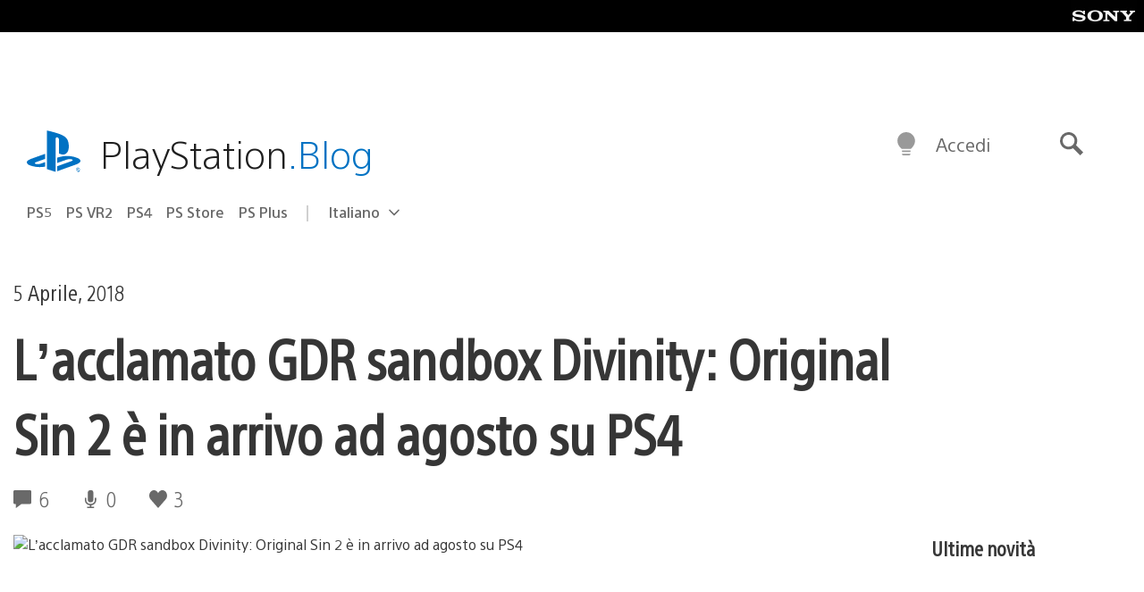

--- FILE ---
content_type: text/html; charset=UTF-8
request_url: https://blog.it.playstation.com/2018/04/05/lacclamato-gdr-sandbox-divinity-original-sin-2-in-arrivo-ad-agosto-su-ps4/
body_size: 33612
content:
<!doctype html>
<html lang="it-IT" prefix="og: http://ogp.me/ns# article: http://ogp.me/ns/article#" class="no-js">
<head>
	<meta charset="UTF-8">
	<meta name="viewport" content="width=device-width, initial-scale=1, minimum-scale=1">
	<link rel="profile" href="http://gmpg.org/xfn/11">

	<script>document.documentElement.classList.remove("no-js");</script>

	<script>
		var currentDarkModeOption = localStorage.getItem( 'darkMode' );

		if ( currentDarkModeOption && currentDarkModeOption === 'dark' ) {
			document.documentElement.classList.add( 'prefers-color-mode-dark' );
		}

		if ( currentDarkModeOption && currentDarkModeOption === 'light' ) {
			document.documentElement.classList.add( 'prefers-color-mode-light' );
		}
	</script>

	<style type="text/css">
		/*! normalize.css v8.0.0 | MIT License | github.com/necolas/normalize.css */
		html{line-height:1.15;-webkit-text-size-adjust:100%}body{margin:0}link{display:none}h1{font-size:2em;margin:0.67em 0}hr{box-sizing:content-box;height:0;overflow:visible}pre{font-family:monospace, monospace;font-size:1em}a{background-color:transparent}abbr[title]{border-bottom:none;text-decoration:underline;-webkit-text-decoration:underline dotted;text-decoration:underline dotted}b,strong{font-weight:bolder}code,kbd,samp{font-family:monospace, monospace;font-size:1em}small{font-size:80%}sub,sup{font-size:75%;line-height:0;position:relative;vertical-align:baseline}sub{bottom:-0.25em}sup{top:-0.5em}img{border-style:none}button,input,optgroup,select,textarea{font-family:inherit;font-size:100%;line-height:1.15;margin:0}button,input{overflow:visible}button,select{text-transform:none}button,[type="button"],[type="reset"],[type="submit"]{-webkit-appearance:button}button::-moz-focus-inner,[type="button"]::-moz-focus-inner,[type="reset"]::-moz-focus-inner,[type="submit"]::-moz-focus-inner{border-style:none;padding:0}button:-moz-focusring,[type="button"]:-moz-focusring,[type="reset"]:-moz-focusring,[type="submit"]:-moz-focusring{outline:1px dotted ButtonText}fieldset{padding:0.35em 0.75em 0.625em}legend{box-sizing:border-box;color:inherit;display:table;max-width:100%;padding:0;white-space:normal}progress{vertical-align:baseline}textarea{overflow:auto}[type="checkbox"],[type="radio"]{box-sizing:border-box;padding:0}[type="number"]::-webkit-inner-spin-button,[type="number"]::-webkit-outer-spin-button{height:auto}[type="search"]{-webkit-appearance:textfield;outline-offset:-2px}[type="search"]::-webkit-search-decoration{-webkit-appearance:none}::-webkit-file-upload-button{-webkit-appearance:button;font:inherit}details{display:block}summary{display:list-item}template{display:none}[hidden]{display:none}
	</style>

	<script type="text/javascript" id="altis-accelerate-accelerate-js-before">
/* <![CDATA[ */
var Altis = Altis || {}; Altis.Analytics = {"Ready":false,"Loaded":false,"Consent":{"CookiePrefix":"wp_consent","Enabled":true,"Allowed":["functional","statistics-anonymous"]},"Config":{"LogEndpoint":"https:\/\/eu.accelerate.altis.cloud\/log","AppId":"a5470797cb9b49b3a8cdb698a4bbcb95","ExcludeBots":true},"Noop":true,"Data":{"Endpoint":{},"AppPackageName":"ilblogitalianodiplaystation","AppVersion":"","SiteName":"Il Blog Italiano di PlayStation","Attributes":{"postType":"post","postId":60217,"author":"mdouse","authorId":"1750460","blog":"https:\/\/blog.it.playstation.com","network":"https:\/\/blog.playstation.com\/","blogId":12,"networkId":1},"Metrics":{}},"Audiences":[{"id":4063475720,"config":{"include":"all","groups":[{"include":"any","rules":[{"field":"endpoint.Location.Country","operator":"=","value":"AR","type":"string"},{"field":"endpoint.Location.Country","operator":"=","value":"BO","type":"string"},{"field":"endpoint.Location.Country","operator":"=","value":"BR","type":"string"},{"field":"endpoint.Location.Country","operator":"=","value":"CL","type":"string"},{"field":"endpoint.Location.Country","operator":"=","value":"CO","type":"string"},{"field":"endpoint.Location.Country","operator":"=","value":"CR","type":"string"},{"field":"endpoint.Location.Country","operator":"=","value":"DO","type":"string"},{"field":"endpoint.Location.Country","operator":"=","value":"EC","type":"string"},{"field":"endpoint.Location.Country","operator":"=","value":"SV","type":"string"},{"field":"endpoint.Location.Country","operator":"=","value":"GT","type":"string"},{"field":"endpoint.Location.Country","operator":"=","value":"HN","type":"string"},{"field":"endpoint.Location.Country","operator":"=","value":"MX","type":"string"},{"field":"endpoint.Location.Country","operator":"=","value":"NI","type":"string"},{"field":"endpoint.Location.Country","operator":"=","value":"PA","type":"string"},{"field":"endpoint.Location.Country","operator":"=","value":"PY","type":"string"},{"field":"endpoint.Location.Country","operator":"=","value":"PE","type":"string"},{"field":"endpoint.Location.Country","operator":"=","value":"UY","type":"string"},{"field":"endpoint.Location.Country","operator":"=","value":"VE","type":"string"}]}]}},{"id":202360640,"config":{"include":"all","groups":[{"include":"any","rules":[{"field":"endpoint.Location.Country","operator":"=","value":"AE","type":"string"},{"field":"endpoint.Location.Country","operator":"=","value":"AD","type":"string"},{"field":"endpoint.Location.Country","operator":"=","value":"AL","type":"string"},{"field":"endpoint.Location.Country","operator":"=","value":"AM","type":"string"},{"field":"endpoint.Location.Country","operator":"=","value":"AO","type":"string"},{"field":"endpoint.Location.Country","operator":"=","value":"AT","type":"string"},{"field":"endpoint.Location.Country","operator":"=","value":"AU","type":"string"},{"field":"endpoint.Location.Country","operator":"=","value":"AZ","type":"string"},{"field":"endpoint.Location.Country","operator":"=","value":"BA","type":"string"},{"field":"endpoint.Location.Country","operator":"=","value":"BD","type":"string"},{"field":"endpoint.Location.Country","operator":"=","value":"BE","type":"string"},{"field":"endpoint.Location.Country","operator":"=","value":"BG","type":"string"},{"field":"endpoint.Location.Country","operator":"=","value":"BH","type":"string"},{"field":"endpoint.Location.Country","operator":"=","value":"BW","type":"string"},{"field":"endpoint.Location.Country","operator":"=","value":"BY","type":"string"},{"field":"endpoint.Location.Country","operator":"=","value":"CD","type":"string"},{"field":"endpoint.Location.Country","operator":"=","value":"CH","type":"string"},{"field":"endpoint.Location.Country","operator":"=","value":"CM","type":"string"},{"field":"endpoint.Location.Country","operator":"=","value":"CY","type":"string"},{"field":"endpoint.Location.Country","operator":"=","value":"CZ","type":"string"},{"field":"endpoint.Location.Country","operator":"=","value":"DE","type":"string"},{"field":"endpoint.Location.Country","operator":"=","value":"DK","type":"string"},{"field":"endpoint.Location.Country","operator":"=","value":"DJ","type":"string"},{"field":"endpoint.Location.Country","operator":"=","value":"DZ","type":"string"},{"field":"endpoint.Location.Country","operator":"=","value":"EE","type":"string"},{"field":"endpoint.Location.Country","operator":"=","value":"EG","type":"string"},{"field":"endpoint.Location.Country","operator":"=","value":"ES","type":"string"},{"field":"endpoint.Location.Country","operator":"=","value":"ET","type":"string"},{"field":"endpoint.Location.Country","operator":"=","value":"FI","type":"string"},{"field":"endpoint.Location.Country","operator":"=","value":"FJ","type":"string"},{"field":"endpoint.Location.Country","operator":"=","value":"FR","type":"string"},{"field":"endpoint.Location.Country","operator":"=","value":"GB","type":"string"},{"field":"endpoint.Location.Country","operator":"=","value":"GE","type":"string"},{"field":"endpoint.Location.Country","operator":"=","value":"GH","type":"string"},{"field":"endpoint.Location.Country","operator":"=","value":"GI","type":"string"},{"field":"endpoint.Location.Country","operator":"=","value":"GR","type":"string"},{"field":"endpoint.Location.Country","operator":"=","value":"HU","type":"string"},{"field":"endpoint.Location.Country","operator":"=","value":"HR","type":"string"},{"field":"endpoint.Location.Country","operator":"=","value":"IE","type":"string"},{"field":"endpoint.Location.Country","operator":"=","value":"IL","type":"string"},{"field":"endpoint.Location.Country","operator":"=","value":"IN","type":"string"},{"field":"endpoint.Location.Country","operator":"=","value":"IS","type":"string"},{"field":"endpoint.Location.Country","operator":"=","value":"IT","type":"string"},{"field":"endpoint.Location.Country","operator":"=","value":"JO","type":"string"},{"field":"endpoint.Location.Country","operator":"=","value":"KE","type":"string"},{"field":"endpoint.Location.Country","operator":"=","value":"KG","type":"string"},{"field":"endpoint.Location.Country","operator":"=","value":"KW","type":"string"},{"field":"endpoint.Location.Country","operator":"=","value":"KZ","type":"string"},{"field":"endpoint.Location.Country","operator":"=","value":"LB","type":"string"},{"field":"endpoint.Location.Country","operator":"=","value":"LI","type":"string"},{"field":"endpoint.Location.Country","operator":"=","value":"LT","type":"string"},{"field":"endpoint.Location.Country","operator":"=","value":"LU","type":"string"},{"field":"endpoint.Location.Country","operator":"=","value":"LV","type":"string"},{"field":"endpoint.Location.Country","operator":"=","value":"MA","type":"string"},{"field":"endpoint.Location.Country","operator":"=","value":"MC","type":"string"},{"field":"endpoint.Location.Country","operator":"=","value":"MD","type":"string"},{"field":"endpoint.Location.Country","operator":"=","value":"ME","type":"string"},{"field":"endpoint.Location.Country","operator":"=","value":"MG","type":"string"},{"field":"endpoint.Location.Country","operator":"=","value":"MK","type":"string"},{"field":"endpoint.Location.Country","operator":"=","value":"MT","type":"string"},{"field":"endpoint.Location.Country","operator":"=","value":"MU","type":"string"},{"field":"endpoint.Location.Country","operator":"=","value":"MW","type":"string"},{"field":"endpoint.Location.Country","operator":"=","value":"MZ","type":"string"},{"field":"endpoint.Location.Country","operator":"=","value":"NA","type":"string"},{"field":"endpoint.Location.Country","operator":"=","value":"NG","type":"string"},{"field":"endpoint.Location.Country","operator":"=","value":"NL","type":"string"},{"field":"endpoint.Location.Country","operator":"=","value":"NO","type":"string"},{"field":"endpoint.Location.Country","operator":"=","value":"NZ","type":"string"},{"field":"endpoint.Location.Country","operator":"=","value":"OM","type":"string"},{"field":"endpoint.Location.Country","operator":"=","value":"PG","type":"string"},{"field":"endpoint.Location.Country","operator":"=","value":"PK","type":"string"},{"field":"endpoint.Location.Country","operator":"=","value":"PL","type":"string"},{"field":"endpoint.Location.Country","operator":"=","value":"PT","type":"string"},{"field":"endpoint.Location.Country","operator":"=","value":"QA","type":"string"},{"field":"endpoint.Location.Country","operator":"=","value":"RO","type":"string"},{"field":"endpoint.Location.Country","operator":"=","value":"RS","type":"string"},{"field":"endpoint.Location.Country","operator":"=","value":"RU","type":"string"},{"field":"endpoint.Location.Country","operator":"=","value":"SA","type":"string"},{"field":"endpoint.Location.Country","operator":"=","value":"SE","type":"string"},{"field":"endpoint.Location.Country","operator":"=","value":"SI","type":"string"},{"field":"endpoint.Location.Country","operator":"=","value":"SK","type":"string"},{"field":"endpoint.Location.Country","operator":"=","value":"SM","type":"string"},{"field":"endpoint.Location.Country","operator":"=","value":"SN","type":"string"},{"field":"endpoint.Location.Country","operator":"=","value":"SO","type":"string"},{"field":"endpoint.Location.Country","operator":"=","value":"SZ","type":"string"},{"field":"endpoint.Location.Country","operator":"=","value":"TJ","type":"string"},{"field":"endpoint.Location.Country","operator":"=","value":"TM","type":"string"},{"field":"endpoint.Location.Country","operator":"=","value":"TN","type":"string"},{"field":"endpoint.Location.Country","operator":"=","value":"TR","type":"string"},{"field":"endpoint.Location.Country","operator":"=","value":"TZ","type":"string"},{"field":"endpoint.Location.Country","operator":"=","value":"UA","type":"string"},{"field":"endpoint.Location.Country","operator":"=","value":"UG","type":"string"},{"field":"endpoint.Location.Country","operator":"=","value":"UK","type":"string"},{"field":"endpoint.Location.Country","operator":"=","value":"UZ","type":"string"},{"field":"endpoint.Location.Country","operator":"=","value":"VA","type":"string"},{"field":"endpoint.Location.Country","operator":"=","value":"XK","type":"string"},{"field":"endpoint.Location.Country","operator":"=","value":"YE","type":"string"},{"field":"endpoint.Location.Country","operator":"=","value":"ZA","type":"string"},{"field":"endpoint.Location.Country","operator":"=","value":"ZM","type":"string"},{"field":"endpoint.Location.Country","operator":"=","value":"ZW","type":"string"}]}]}},{"id":493781949,"config":{"include":"all","groups":[{"include":"any","rules":[{"field":"endpoint.Location.Country","operator":"=","value":"SG","type":"string"},{"field":"endpoint.Location.Country","operator":"=","value":"ID","type":"string"},{"field":"endpoint.Location.Country","operator":"=","value":"MY","type":"string"},{"field":"endpoint.Location.Country","operator":"=","value":"TH","type":"string"},{"field":"endpoint.Location.Country","operator":"=","value":"PH","type":"string"},{"field":"endpoint.Location.Country","operator":"=","value":"VN","type":"string"}]}]}},{"id":740343651,"config":{"include":"all","groups":[{"include":"any","rules":[{"field":"endpoint.Location.Country","operator":"=","value":"AL","type":"string"},{"field":"endpoint.Location.Country","operator":"=","value":"AT","type":"string"},{"field":"endpoint.Location.Country","operator":"=","value":"BA","type":"string"},{"field":"endpoint.Location.Country","operator":"=","value":"BE","type":"string"},{"field":"endpoint.Location.Country","operator":"=","value":"BG","type":"string"},{"field":"endpoint.Location.Country","operator":"=","value":"CH","type":"string"},{"field":"endpoint.Location.Country","operator":"=","value":"CY","type":"string"},{"field":"endpoint.Location.Country","operator":"=","value":"CZ","type":"string"},{"field":"endpoint.Location.Country","operator":"=","value":"DK","type":"string"},{"field":"endpoint.Location.Country","operator":"=","value":"EE","type":"string"},{"field":"endpoint.Location.Country","operator":"=","value":"ES","type":"string"},{"field":"endpoint.Location.Country","operator":"=","value":"FI","type":"string"},{"field":"endpoint.Location.Country","operator":"=","value":"FR","type":"string"},{"field":"endpoint.Location.Country","operator":"=","value":"GB","type":"string"},{"field":"endpoint.Location.Country","operator":"=","value":"GI","type":"string"},{"field":"endpoint.Location.Country","operator":"=","value":"GR","type":"string"},{"field":"endpoint.Location.Country","operator":"=","value":"HU","type":"string"},{"field":"endpoint.Location.Country","operator":"=","value":"HR","type":"string"},{"field":"endpoint.Location.Country","operator":"=","value":"IE","type":"string"},{"field":"endpoint.Location.Country","operator":"=","value":"IL","type":"string"},{"field":"endpoint.Location.Country","operator":"=","value":"IN","type":"string"},{"field":"endpoint.Location.Country","operator":"=","value":"IS","type":"string"},{"field":"endpoint.Location.Country","operator":"=","value":"IT","type":"string"},{"field":"endpoint.Location.Country","operator":"=","value":"JO","type":"string"},{"field":"endpoint.Location.Country","operator":"=","value":"KW","type":"string"},{"field":"endpoint.Location.Country","operator":"=","value":"LB","type":"string"},{"field":"endpoint.Location.Country","operator":"=","value":"LT","type":"string"},{"field":"endpoint.Location.Country","operator":"=","value":"LU","type":"string"},{"field":"endpoint.Location.Country","operator":"=","value":"LV","type":"string"},{"field":"endpoint.Location.Country","operator":"=","value":"MA","type":"string"},{"field":"endpoint.Location.Country","operator":"=","value":"MC","type":"string"},{"field":"endpoint.Location.Country","operator":"=","value":"MD","type":"string"},{"field":"endpoint.Location.Country","operator":"=","value":"ME","type":"string"},{"field":"endpoint.Location.Country","operator":"=","value":"MK","type":"string"},{"field":"endpoint.Location.Country","operator":"=","value":"MT","type":"string"},{"field":"endpoint.Location.Country","operator":"=","value":"NL","type":"string"},{"field":"endpoint.Location.Country","operator":"=","value":"NO","type":"string"},{"field":"endpoint.Location.Country","operator":"=","value":"OM","type":"string"},{"field":"endpoint.Location.Country","operator":"=","value":"PL","type":"string"},{"field":"endpoint.Location.Country","operator":"=","value":"PT","type":"string"},{"field":"endpoint.Location.Country","operator":"=","value":"QA","type":"string"},{"field":"endpoint.Location.Country","operator":"=","value":"RO","type":"string"},{"field":"endpoint.Location.Country","operator":"=","value":"RS","type":"string"},{"field":"endpoint.Location.Country","operator":"=","value":"SE","type":"string"},{"field":"endpoint.Location.Country","operator":"=","value":"SI","type":"string"},{"field":"endpoint.Location.Country","operator":"=","value":"SK","type":"string"},{"field":"endpoint.Location.Country","operator":"=","value":"SM","type":"string"},{"field":"endpoint.Location.Country","operator":"=","value":"TR","type":"string"},{"field":"endpoint.Location.Country","operator":"=","value":"UA","type":"string"},{"field":"endpoint.Location.Country","operator":"=","value":"UK","type":"string"},{"field":"endpoint.Location.Country","operator":"=","value":"VA","type":"string"}]}]}},{"id":4079745168,"config":{"include":"all","groups":[{"include":"any","rules":[{"field":"endpoint.Location.Country","operator":"=","value":"CA","type":"string"},{"field":"endpoint.Location.Country","operator":"=","value":"US","type":"string"}]}]}}]};Altis.Analytics.onReady = function ( callback ) {if ( Altis.Analytics.Ready ) {callback();} else {window.addEventListener( 'altis.analytics.ready', callback );}};Altis.Analytics.onLoad = function ( callback ) {if ( Altis.Analytics.Loaded ) {callback();} else {window.addEventListener( 'altis.analytics.loaded', callback );}};
/* ]]> */
</script>
<script type="text/javascript" src="https://eu.accelerate.altis.cloud/accelerate.3.5.2.js?ver=7f92e30756165bf9ac7e409812147ada" id="altis-accelerate-accelerate-js" async></script>
<script type="text/javascript" id="altis-accelerate-experiments-js-before">
/* <![CDATA[ */
window.Altis = window.Altis || {};window.Altis.Analytics = window.Altis.Analytics || {};window.Altis.Analytics.Experiments = window.Altis.Analytics.Experiments || {};window.Altis.Analytics.Experiments.BuildURL = "https:\/\/blog.it.playstation.com\/content\/mu-plugins\/altis-accelerate\/build";window.Altis.Analytics.Experiments.Goals = {"engagement":{"name":"engagement","event":"click","label":"Engagement (Default)","selector":"a,input[type=\"button\"],input[type=\"submit\"],input[type=\"image\"],button,area","closest":null,"args":{"validation_message":"You need to add at least one clickable element or a form to track conversions."}},"click_any_link":{"name":"click_any_link","event":"click","label":"Click on any link","selector":"a","closest":null,"args":{"validation_message":"You need to add at least one link to this content to track conversions."}},"submit_form":{"name":"submit_form","event":"submit","label":"Submit a form","selector":"form","closest":null,"args":{"validation_message":"You need to add a form to this content to track conversions."}}};
/* ]]> */
</script>
<script type="text/javascript" src="https://blog.it.playstation.com/content/mu-plugins/altis-accelerate/build/experiments.5a093149.js?ver=7f92e30756165bf9ac7e409812147ada" id="altis-accelerate-experiments-js" async></script>
<title>L&#8217;acclamato GDR sandbox Divinity: Original Sin 2 è in arrivo ad agosto su PS4 &#8211; Il Blog Italiano di PlayStation</title>
<meta name='robots' content='max-image-preview:large' />
<link rel='preconnect' href='https://cdn.cookielaw.org' />
<link rel="alternate" type="application/rss+xml" title="Il Blog Italiano di PlayStation &raquo; Feed" href="https://blog.it.playstation.com/feed/" />
<link rel="alternate" type="application/rss+xml" title="Il Blog Italiano di PlayStation &raquo; Feed dei commenti" href="https://blog.it.playstation.com/comments/feed/" />
<link rel="alternate" type="application/rss+xml" title="Il Blog Italiano di PlayStation &raquo; L&#8217;acclamato GDR sandbox Divinity: Original Sin 2 è in arrivo ad agosto su PS4 Feed dei commenti" href="https://blog.it.playstation.com/2018/04/05/lacclamato-gdr-sandbox-divinity-original-sin-2-in-arrivo-ad-agosto-su-ps4/feed/" />
<style id='classic-theme-styles-inline-css' type='text/css'>
/*! This file is auto-generated */
.wp-block-button__link{color:#fff;background-color:#32373c;border-radius:9999px;box-shadow:none;text-decoration:none;padding:calc(.667em + 2px) calc(1.333em + 2px);font-size:1.125em}.wp-block-file__button{background:#32373c;color:#fff;text-decoration:none}
</style>
<style id='global-styles-inline-css' type='text/css'>
:root{--wp--preset--aspect-ratio--square: 1;--wp--preset--aspect-ratio--4-3: 4/3;--wp--preset--aspect-ratio--3-4: 3/4;--wp--preset--aspect-ratio--3-2: 3/2;--wp--preset--aspect-ratio--2-3: 2/3;--wp--preset--aspect-ratio--16-9: 16/9;--wp--preset--aspect-ratio--9-16: 9/16;--wp--preset--color--black: #1f1f1f;--wp--preset--color--cyan-bluish-gray: #abb8c3;--wp--preset--color--white: #fff;--wp--preset--color--pale-pink: #f78da7;--wp--preset--color--vivid-red: #cf2e2e;--wp--preset--color--luminous-vivid-orange: #ff6900;--wp--preset--color--luminous-vivid-amber: #fcb900;--wp--preset--color--light-green-cyan: #7bdcb5;--wp--preset--color--vivid-green-cyan: #00d084;--wp--preset--color--pale-cyan-blue: #8ed1fc;--wp--preset--color--vivid-cyan-blue: #0693e3;--wp--preset--color--vivid-purple: #9b51e0;--wp--preset--color--dark-grey: #363636;--wp--preset--color--grey: #999;--wp--preset--color--satin-blue: #0072c3;--wp--preset--color--light-blue: #00a2ff;--wp--preset--color--dark-blue: #002f67;--wp--preset--color--pale-blue: var( --pale-blue );--wp--preset--gradient--vivid-cyan-blue-to-vivid-purple: linear-gradient(135deg,rgba(6,147,227,1) 0%,rgb(155,81,224) 100%);--wp--preset--gradient--light-green-cyan-to-vivid-green-cyan: linear-gradient(135deg,rgb(122,220,180) 0%,rgb(0,208,130) 100%);--wp--preset--gradient--luminous-vivid-amber-to-luminous-vivid-orange: linear-gradient(135deg,rgba(252,185,0,1) 0%,rgba(255,105,0,1) 100%);--wp--preset--gradient--luminous-vivid-orange-to-vivid-red: linear-gradient(135deg,rgba(255,105,0,1) 0%,rgb(207,46,46) 100%);--wp--preset--gradient--very-light-gray-to-cyan-bluish-gray: linear-gradient(135deg,rgb(238,238,238) 0%,rgb(169,184,195) 100%);--wp--preset--gradient--cool-to-warm-spectrum: linear-gradient(135deg,rgb(74,234,220) 0%,rgb(151,120,209) 20%,rgb(207,42,186) 40%,rgb(238,44,130) 60%,rgb(251,105,98) 80%,rgb(254,248,76) 100%);--wp--preset--gradient--blush-light-purple: linear-gradient(135deg,rgb(255,206,236) 0%,rgb(152,150,240) 100%);--wp--preset--gradient--blush-bordeaux: linear-gradient(135deg,rgb(254,205,165) 0%,rgb(254,45,45) 50%,rgb(107,0,62) 100%);--wp--preset--gradient--luminous-dusk: linear-gradient(135deg,rgb(255,203,112) 0%,rgb(199,81,192) 50%,rgb(65,88,208) 100%);--wp--preset--gradient--pale-ocean: linear-gradient(135deg,rgb(255,245,203) 0%,rgb(182,227,212) 50%,rgb(51,167,181) 100%);--wp--preset--gradient--electric-grass: linear-gradient(135deg,rgb(202,248,128) 0%,rgb(113,206,126) 100%);--wp--preset--gradient--midnight: linear-gradient(135deg,rgb(2,3,129) 0%,rgb(40,116,252) 100%);--wp--preset--font-size--small: 13px;--wp--preset--font-size--medium: 20px;--wp--preset--font-size--large: 36px;--wp--preset--font-size--x-large: 42px;--wp--preset--spacing--20: 0.44rem;--wp--preset--spacing--30: 0.67rem;--wp--preset--spacing--40: 1rem;--wp--preset--spacing--50: 1.5rem;--wp--preset--spacing--60: 2.25rem;--wp--preset--spacing--70: 3.38rem;--wp--preset--spacing--80: 5.06rem;--wp--preset--shadow--natural: 6px 6px 9px rgba(0, 0, 0, 0.2);--wp--preset--shadow--deep: 12px 12px 50px rgba(0, 0, 0, 0.4);--wp--preset--shadow--sharp: 6px 6px 0px rgba(0, 0, 0, 0.2);--wp--preset--shadow--outlined: 6px 6px 0px -3px rgba(255, 255, 255, 1), 6px 6px rgba(0, 0, 0, 1);--wp--preset--shadow--crisp: 6px 6px 0px rgba(0, 0, 0, 1);}:where(.is-layout-flex){gap: 0.5em;}:where(.is-layout-grid){gap: 0.5em;}body .is-layout-flex{display: flex;}.is-layout-flex{flex-wrap: wrap;align-items: center;}.is-layout-flex > :is(*, div){margin: 0;}body .is-layout-grid{display: grid;}.is-layout-grid > :is(*, div){margin: 0;}:where(.wp-block-columns.is-layout-flex){gap: 2em;}:where(.wp-block-columns.is-layout-grid){gap: 2em;}:where(.wp-block-post-template.is-layout-flex){gap: 1.25em;}:where(.wp-block-post-template.is-layout-grid){gap: 1.25em;}.has-black-color{color: var(--wp--preset--color--black) !important;}.has-cyan-bluish-gray-color{color: var(--wp--preset--color--cyan-bluish-gray) !important;}.has-white-color{color: var(--wp--preset--color--white) !important;}.has-pale-pink-color{color: var(--wp--preset--color--pale-pink) !important;}.has-vivid-red-color{color: var(--wp--preset--color--vivid-red) !important;}.has-luminous-vivid-orange-color{color: var(--wp--preset--color--luminous-vivid-orange) !important;}.has-luminous-vivid-amber-color{color: var(--wp--preset--color--luminous-vivid-amber) !important;}.has-light-green-cyan-color{color: var(--wp--preset--color--light-green-cyan) !important;}.has-vivid-green-cyan-color{color: var(--wp--preset--color--vivid-green-cyan) !important;}.has-pale-cyan-blue-color{color: var(--wp--preset--color--pale-cyan-blue) !important;}.has-vivid-cyan-blue-color{color: var(--wp--preset--color--vivid-cyan-blue) !important;}.has-vivid-purple-color{color: var(--wp--preset--color--vivid-purple) !important;}.has-black-background-color{background-color: var(--wp--preset--color--black) !important;}.has-cyan-bluish-gray-background-color{background-color: var(--wp--preset--color--cyan-bluish-gray) !important;}.has-white-background-color{background-color: var(--wp--preset--color--white) !important;}.has-pale-pink-background-color{background-color: var(--wp--preset--color--pale-pink) !important;}.has-vivid-red-background-color{background-color: var(--wp--preset--color--vivid-red) !important;}.has-luminous-vivid-orange-background-color{background-color: var(--wp--preset--color--luminous-vivid-orange) !important;}.has-luminous-vivid-amber-background-color{background-color: var(--wp--preset--color--luminous-vivid-amber) !important;}.has-light-green-cyan-background-color{background-color: var(--wp--preset--color--light-green-cyan) !important;}.has-vivid-green-cyan-background-color{background-color: var(--wp--preset--color--vivid-green-cyan) !important;}.has-pale-cyan-blue-background-color{background-color: var(--wp--preset--color--pale-cyan-blue) !important;}.has-vivid-cyan-blue-background-color{background-color: var(--wp--preset--color--vivid-cyan-blue) !important;}.has-vivid-purple-background-color{background-color: var(--wp--preset--color--vivid-purple) !important;}.has-black-border-color{border-color: var(--wp--preset--color--black) !important;}.has-cyan-bluish-gray-border-color{border-color: var(--wp--preset--color--cyan-bluish-gray) !important;}.has-white-border-color{border-color: var(--wp--preset--color--white) !important;}.has-pale-pink-border-color{border-color: var(--wp--preset--color--pale-pink) !important;}.has-vivid-red-border-color{border-color: var(--wp--preset--color--vivid-red) !important;}.has-luminous-vivid-orange-border-color{border-color: var(--wp--preset--color--luminous-vivid-orange) !important;}.has-luminous-vivid-amber-border-color{border-color: var(--wp--preset--color--luminous-vivid-amber) !important;}.has-light-green-cyan-border-color{border-color: var(--wp--preset--color--light-green-cyan) !important;}.has-vivid-green-cyan-border-color{border-color: var(--wp--preset--color--vivid-green-cyan) !important;}.has-pale-cyan-blue-border-color{border-color: var(--wp--preset--color--pale-cyan-blue) !important;}.has-vivid-cyan-blue-border-color{border-color: var(--wp--preset--color--vivid-cyan-blue) !important;}.has-vivid-purple-border-color{border-color: var(--wp--preset--color--vivid-purple) !important;}.has-vivid-cyan-blue-to-vivid-purple-gradient-background{background: var(--wp--preset--gradient--vivid-cyan-blue-to-vivid-purple) !important;}.has-light-green-cyan-to-vivid-green-cyan-gradient-background{background: var(--wp--preset--gradient--light-green-cyan-to-vivid-green-cyan) !important;}.has-luminous-vivid-amber-to-luminous-vivid-orange-gradient-background{background: var(--wp--preset--gradient--luminous-vivid-amber-to-luminous-vivid-orange) !important;}.has-luminous-vivid-orange-to-vivid-red-gradient-background{background: var(--wp--preset--gradient--luminous-vivid-orange-to-vivid-red) !important;}.has-very-light-gray-to-cyan-bluish-gray-gradient-background{background: var(--wp--preset--gradient--very-light-gray-to-cyan-bluish-gray) !important;}.has-cool-to-warm-spectrum-gradient-background{background: var(--wp--preset--gradient--cool-to-warm-spectrum) !important;}.has-blush-light-purple-gradient-background{background: var(--wp--preset--gradient--blush-light-purple) !important;}.has-blush-bordeaux-gradient-background{background: var(--wp--preset--gradient--blush-bordeaux) !important;}.has-luminous-dusk-gradient-background{background: var(--wp--preset--gradient--luminous-dusk) !important;}.has-pale-ocean-gradient-background{background: var(--wp--preset--gradient--pale-ocean) !important;}.has-electric-grass-gradient-background{background: var(--wp--preset--gradient--electric-grass) !important;}.has-midnight-gradient-background{background: var(--wp--preset--gradient--midnight) !important;}.has-small-font-size{font-size: var(--wp--preset--font-size--small) !important;}.has-medium-font-size{font-size: var(--wp--preset--font-size--medium) !important;}.has-large-font-size{font-size: var(--wp--preset--font-size--large) !important;}.has-x-large-font-size{font-size: var(--wp--preset--font-size--x-large) !important;}
:where(.wp-block-post-template.is-layout-flex){gap: 1.25em;}:where(.wp-block-post-template.is-layout-grid){gap: 1.25em;}
:where(.wp-block-columns.is-layout-flex){gap: 2em;}:where(.wp-block-columns.is-layout-grid){gap: 2em;}
:root :where(.wp-block-pullquote){font-size: 1.5em;line-height: 1.6;}
</style>
<link rel='stylesheet' id='90636bb479094cadfaa00b78250f9e2c-css' integrity='sha384-xFUDp/EkncdIOxQVD+eAwevr9ngEYoY5RhPUrdi84QfY7PtZEJz76g2Vl0L02X/U' href='https://blog.it.playstation.com/content/themes/playstation-2018/css/c598390f7bbb52fd59bf-main.css' type='text/css' media='all' />
<link rel='stylesheet' id='6a55ab14e6cb318ee1f0abc8b5aea525-css' integrity='sha384-7qSCtNZ5uZZFHdCT9oek0ADNGS4hd38qrfSCFLowigHtx3KyKTygpkt1XIhQ4kI/' href='https://blog.it.playstation.com/content/themes/playstation-2018/css/c598390f7bbb52fd59bf-singular.css' type='text/css' media='all' />
<script type="text/javascript" src="https://cdn.cookielaw.org/consent/0194a27f-57a3-7617-afa7-86ca2a2123a3/OtAutoBlock.js?ver=1.0" id="onetrust-cookie-notice-js"></script>
<script type="text/javascript" src="https://cdn.cookielaw.org/scripttemplates/otSDKStub.js?ver=1.0" id="onetrust-stub-js" data-domain-script="0194a27f-57a3-7617-afa7-86ca2a2123a3"></script>
<script type="text/javascript" id="onetrust-stub-js-after">
/* <![CDATA[ */
	const onUserData = new Promise( ( resolve ) => {
		window.addEventListener( 'noUserData', () => {
			resolve( {
				id: null,
				plus: null
			} );
		} );

		window.addEventListener( 'getUserData', ( data ) => {
			userData = data.detail;

			resolve( {
				id: userData?.psnID,
				plus: userData?.psPlus
			} );
		} );
	} );

	window.OptanonWrapper = () => {
		// Convert categories to array.
		const categories = window.OnetrustActiveGroups.split( ',' ).reduce( ( array, e ) => {
			if ( e ) {
				array.push( e );
			}
			return array;
		}, [] );

		const targetingGroupId = 'C0004';
		const performanceGroupId = 'C0002';
		const youTubeGroupId = 'SEU21';

		// Check if the targeting category was consented to.
		if ( categories.includes( targetingGroupId ) ) {
			window.Altis.Analytics.Noop = false;
				if ( ! document.getElementById( 'psn-ga4' ) ) {
		const scriptTag = document.createElement( 'script' );
		scriptTag.setAttribute( 'id', 'psn-ga4' );
		scriptTag.setAttribute( 'src', 'https://www.googletagmanager.com/gtag/js?id=G-BJXNZ5PDHG' );
		scriptTag.setAttribute( 'type', 'text/javascript' );
		scriptTag.setAttribute( 'async', '' );

		document.head.appendChild( scriptTag );
	}

	window.dataLayer = window.dataLayer || [];
	function gtag(){dataLayer.push(arguments);}
	gtag('js', new Date());
	gtag('config', 'G-BJXNZ5PDHG', {});
		(function(i,s,o,g,r,a,m){i['GoogleAnalyticsObject']=r;i[r]=i[r]||function(){(i[r].q=i[r].q||[]).push(arguments)},i[r].l=1*new Date();a=s.createElement(o),m=s.getElementsByTagName(o)[0];a.async=1;a.src=g;m.parentNode.insertBefore(a,m)})(window,document,'script','https://www.google-analytics.com/analytics.js','ga');
	ga('create', 'UA-7880555-16', 'auto');
	ga('send', 'pageview');
			}

		// Check if the performance category was consented to.
		if ( categories.includes( performanceGroupId ) ) {
					if ( ! document.getElementById( 'adobe-analytics' ) ) {
			const scriptTag = document.createElement( 'script' );
			scriptTag.setAttribute( 'id', 'adobe-analytics' );
			scriptTag.setAttribute( 'src', '//assets.adobedtm.com/3dc13bcabc29/51371216b955/launch-e57e603e27e9.min.js' );
			scriptTag.setAttribute( 'type', 'text/javascript' );
			scriptTag.setAttribute( 'async', '' );

			document.head.appendChild( scriptTag );
		}

		onUserData.then( ( user ) => {
			DataLayer.default.pageview({
				primaryCategory: psnAnalytics.primaryCategory,
				pageTypes: {
					'/': 'list',
					'/page/*': 'list',
					'/tag/*': 'list',
					'/category/*': 'list',
					'$//(\/[12]\d{3}\/(0[1-9]|1[0-2])\/(0[1-9]|[12]\d|3[01]))\/(.*)/gi': 'detail',
				},
				app: {
					env: psnAnalytics.app.env,
					name: 'blog',
					version: psnAnalytics.app.version
				},
				locale: psnAnalytics.locale,
				user: user
			} );
		} );

		if ( psnAnalytics.search ) {
			DataLayer.default.search( psnAnalytics.search );
		}
				}

		// Add body class if the YouTube category was consented to.
		if ( categories.includes( youTubeGroupId ) ) {
			document.body.classList.add( 'onetrust-youtube-consent' );
		} else {
			document.body.classList.remove( 'onetrust-youtube-consent' );
		}

		const consentEvent = new CustomEvent( 'wp_listen_for_consent_change', {
			detail: {
				statistics: categories.includes( youTubeGroupId ) ? 'allow' : 'deny'
			},
		} );

		document.dispatchEvent( consentEvent );
	}
	
/* ]]> */
</script>
<link rel="https://api.w.org/" href="https://blog.it.playstation.com/wp-json/" /><link rel="alternate" title="JSON" type="application/json" href="https://blog.it.playstation.com/wp-json/wp/v2/posts/60217" /><link rel="EditURI" type="application/rsd+xml" title="RSD" href="https://blog.it.playstation.com/xmlrpc.php?rsd" />

<link rel="canonical" href="https://blog.it.playstation.com/2018/04/05/lacclamato-gdr-sandbox-divinity-original-sin-2-in-arrivo-ad-agosto-su-ps4/" />
<link rel='shortlink' href='https://blog.it.playstation.com/?p=60217' />
<link rel="alternate" title="oEmbed (JSON)" type="application/json+oembed" href="https://blog.it.playstation.com/wp-json/oembed/1.0/embed?url=https%3A%2F%2Fblog.it.playstation.com%2F2018%2F04%2F05%2Flacclamato-gdr-sandbox-divinity-original-sin-2-in-arrivo-ad-agosto-su-ps4%2F" />
<link rel="alternate" title="oEmbed (XML)" type="text/xml+oembed" href="https://blog.it.playstation.com/wp-json/oembed/1.0/embed?url=https%3A%2F%2Fblog.it.playstation.com%2F2018%2F04%2F05%2Flacclamato-gdr-sandbox-divinity-original-sin-2-in-arrivo-ad-agosto-su-ps4%2F&#038;format=xml" />
<meta property="og:title" name="og:title" content="L&#8217;acclamato GDR sandbox Divinity: Original Sin 2 è in arrivo ad agosto su PS4" />
<meta property="og:type" name="og:type" content="article" />
<meta property="og:image" name="og:image" content="https://blog.it.playstation.com/tachyon/sites/12/2018/04/unnamed-file-19.jpg?presign=X-Amz-Content-Sha256%3DUNSIGNED-PAYLOAD%26X-Amz-Security-Token%3DIQoJb3JpZ2luX2VjEKP%252F%252F%252F%252F%252F%252F%252F%252F%252F%252FwEaCXVzLWVhc3QtMSJGMEQCIC8RMtef2Q1BgNgzup9B%252BojxuZ5KT97tYFGRKkzVyR9hAiA2olRdBiWRrICPEAIJ9hbIeLcAB2hLJLw5tbfq%252B0veGSr9AwhrEAAaDDU3NzQxODgxODQxMyIMwsOLZE5EVplBO7qUKtoDQkhUM%252BOFr9GnQ23A92SibCI%252FEfD%252F3qwq5bEmI8%252F6O1qRVlBA50qryeu0pAtGVHWPp8mXjyG27oV60I3fVpd4UccVHoErbkYmXoCf1WVGEBpNz58S92zmG2y6j8pVMdX6FU%252BrMLyMoayxFW%252FRZVvxWYxZdduPsTivRDwjHl2IQwsSkjmKuI39Suouy74EPcH0vSYhmfwqld729A%252FIxHuDbics0WU0opgmWkTYvxMtZcyeOCq7O%252BL%252BO%252F8fGoEKnXVtnJ4SfrWExnWuDQSXuVG6dBXE8tbRsMUdTubzZdbd%252FdHw5jqksW1PchQjehx32gY9OuCyZNAYETnIwbQudzZE7Eu6OpvOHvri6xZMhkIorw1bxYd6prX2goRX9VO5nFf%252Fs0xR5rz%252FoDWBkewrgF%252FBZQqFiDouhDh0qVuTsSKr9CBaB96h%252BGe1y%252FBn6t5qUcWTo8CuJni6ywbEoCHXcdgKnvvw5yt92j%252Fj7yQ1m7qKqmVp2EoGfEdBbpCUf2gth6e585jGqjWya0BVNHO9GfYANXmGh8vrM%252BMLFD0W3HynsjxqCwmOgpqld7Hatth0XQXPwsRWF2jQ4VT5GvgjPxkzE4JavqT4IAttfbAleX%252F8twj%252BMoabcpj4O4FGMIiG98oGOqYBvqO3JL7ao%252B9MXPUYQ7DmG06EAXmnd1JQxl2sYFRbisVRYxmhzfO1Cqc3PFJHhbRAsjaFdNw7eSl429NQnMjnEUdmC0RlDRp4lUvm1ZnUNdBL%252BjLzCUuB8i%252BHHbxW4cKYoKvUb%252FPJgGelDIZC9sL0tRZGRyTgCPrMMnPOgcq3BxZmwH4jCtd46GHiUmPfJiaPNc2IV08NyCxaWC8GS2Cg4su01bwRmw%253D%253D%26X-Amz-Algorithm%3DAWS4-HMAC-SHA256%26X-Amz-Credential%3DASIAYM4GX6NWYQOPD3AD%252F20260107%252Fus-east-1%252Fs3%252Faws4_request%26X-Amz-Date%3D20260107T023613Z%26X-Amz-SignedHeaders%3Dhost%26X-Amz-Expires%3D900%26X-Amz-Signature%3D541fea83686e1bd530a60c697c2fc459beb3a1cc16bc7a99b4b12e49d5f408f9" />
<meta property="og:url" name="og:url" content="https://blog.it.playstation.com/2018/04/05/lacclamato-gdr-sandbox-divinity-original-sin-2-in-arrivo-ad-agosto-su-ps4/" />
<meta property="og:description" name="og:description" content="Larian Studios garantisce che sono state apportate " />
<meta property="og:locale" name="og:locale" content="it_IT" />
<meta property="og:site_name" name="og:site_name" content="Il Blog Italiano di PlayStation" />
<meta property="twitter:card" name="twitter:card" content="summary_large_image" />
<meta property="description" name="description" content="Larian Studios garantisce che sono state apportate " />
<meta property="article:section" name="article:section" content="PS4" />
<meta property="article:published_time" name="article:published_time" content="2018-04-05T15:02:25+02:00" />
<meta property="article:modified_time" name="article:modified_time" content="2018-04-05T15:02:25+02:00" />
<meta property="article:author" name="article:author" content="https://blog.it.playstation.com/author/mdouse/" />
	<link rel="stylesheet" href="https://blog.it.playstation.com/content/themes/playstation-2018/css/c598390f7bbb52fd59bf-fonts.css" media="print" onload="this.media='all'; this.onload=null;">
	<link rel="icon" href="https://blog.it.playstation.com/tachyon/sites/12/2025/12/3ddb9cc9b0a8558b12a48530b1e24d84509f6451.png?fit=32%2C32" sizes="32x32" />
<link rel="icon" href="https://blog.it.playstation.com/tachyon/sites/12/2025/12/3ddb9cc9b0a8558b12a48530b1e24d84509f6451.png?fit=192%2C192" sizes="192x192" />
<link rel="apple-touch-icon" href="https://blog.it.playstation.com/tachyon/sites/12/2025/12/3ddb9cc9b0a8558b12a48530b1e24d84509f6451.png?fit=180%2C180" />
<meta name="msapplication-TileImage" content="https://blog.it.playstation.com/tachyon/sites/12/2025/12/3ddb9cc9b0a8558b12a48530b1e24d84509f6451.png?fit=270%2C270" />
</head>

<body class="wp-singular post-template-default single single-post postid-60217 single-format-standard wp-theme-playstation-2018">
<div id="page" class="site">
	<a class="skip-link screen-reader-text" href="#primary">Salta al contenuto</a>

	
		<div class="pre-header">
		<div class="sony-banner">
	<a href="https://www.playstation.com"><img src="https://blog.it.playstation.com/content/themes/playstation-2018/images/sonylogo-2x.jpg" alt="playstation.com" class="sony-logo" /></a>
</div>
<div class="page-banner ">
	
<template data-fallback data-parent-id="d0f49c78-3f1c-4340-9aa3-4f2cd7e760d7"><img fetchpriority="high" src="https://blog.it.playstation.com/tachyon/sites/12/2025/12/8b13c50251c1463cb963e9125c329bdceb1041ac.jpg" class="page-banner__takeover-img geolocated-header-image wp-image-128242" srcset="https://blog.it.playstation.com/tachyon/sites/12/2025/12/8b13c50251c1463cb963e9125c329bdceb1041ac.jpg?resize=1900%2C470&amp;zoom=1 1900w, https://blog.it.playstation.com/tachyon/sites/12/2025/12/8b13c50251c1463cb963e9125c329bdceb1041ac.jpg?resize=1900%2C470&amp;zoom=0.76 1444w, https://blog.it.playstation.com/tachyon/sites/12/2025/12/8b13c50251c1463cb963e9125c329bdceb1041ac.jpg?resize=1900%2C470&amp;zoom=0.62 1178w, https://blog.it.playstation.com/tachyon/sites/12/2025/12/8b13c50251c1463cb963e9125c329bdceb1041ac.jpg?resize=1900%2C470&amp;zoom=0.5 950w, https://blog.it.playstation.com/tachyon/sites/12/2025/12/8b13c50251c1463cb963e9125c329bdceb1041ac.jpg?resize=1900%2C470&amp;zoom=0.42 798w, https://blog.it.playstation.com/tachyon/sites/12/2025/12/8b13c50251c1463cb963e9125c329bdceb1041ac.jpg?resize=1900%2C470&amp;zoom=0.32 608w, https://blog.it.playstation.com/tachyon/sites/12/2025/12/8b13c50251c1463cb963e9125c329bdceb1041ac.jpg?resize=1900%2C470&amp;zoom=0.26 494w" sizes="100vw" width="1900" height="470" alt=""></template>
<personalization-block block-id="d0f49c78-3f1c-4340-9aa3-4f2cd7e760d7"></personalization-block></div>
	</div>
	
	<header id="masthead" class="site-header sticky">
		
<nav id="site-navigation" class="navigation__primary above-fold" aria-label="Menu principale">

	<div class="logo-menu-wrap">
	<div class="site-logo-link">
		<a href="https://www.playstation.com" class="playstation-logo">
			<span class="screen-reader-text">playstation.com</span>
				<svg class="icon icon--brand-ps icon--white" aria-hidden="true" viewBox="0 0 20 20" focusable="false" version="1.1">
		<title></title><path d="M1.5 15.51c-1.58-.44-1.84-1.37-1.12-1.9.66-.49 1.8-.86 1.8-.86l4.67-1.66v1.89l-3.36 1.2c-.59.21-.69.51-.2.67.48.16 1.36.11 1.95-.1l1.61-.58v1.69c-.1.02-.22.04-.32.05-1.62.27-3.34.16-5.03-.4zm9.85.2l5.24-1.87c.6-.21.69-.51.2-.67-.48-.16-1.36-.11-1.95.1l-3.49 1.23v-1.96l.2-.07s1.01-.36 2.43-.51c1.42-.16 3.16.02 4.52.54 1.54.49 1.71 1.2 1.32 1.69-.39.49-1.35.84-1.35.84l-7.12 2.56v-1.88zm.62-12.1c2.76.95 3.69 2.13 3.69 4.78 0 2.59-1.6 3.57-3.63 2.59V6.16c0-.57-.1-1.09-.64-1.23-.41-.13-.66.25-.66.81v12.08l-3.26-1.03V2.38c1.39.26 3.41.86 4.5 1.23zm7.25 13.1c0 .04-.01.07-.03.08-.02.02-.06.02-.1.02h-.21v-.21h.22c.03 0 .05 0 .07.01.04.03.05.06.05.1zm.15.48c-.01 0-.02-.02-.02-.03 0-.01-.01-.03-.01-.06V17c0-.05-.01-.08-.03-.1l-.04-.04c.02-.02.04-.03.06-.05.02-.03.03-.07.03-.11 0-.09-.04-.15-.11-.18a.29.29 0 0 0-.14-.03H18.76v.75h.14v-.31h.2c.04 0 .06 0 .08.01.03.01.04.04.04.08l.01.12c0 .03 0 .05.01.06 0 .01.01.02.01.03v.01h.15v-.04l-.03-.01zm-.88-.31c0-.15.06-.29.16-.39a.552.552 0 0 1 .94.39.552.552 0 1 1-.94.39.513.513 0 0 1-.16-.39zm.55.67c.18 0 .35-.07.47-.2a.65.65 0 0 0 0-.94.641.641 0 0 0-.47-.19c-.37 0-.67.3-.67.67 0 .18.07.34.2.47.13.12.29.19.47.19z" fill-rule="evenodd" class="icon-primary-color"/>	</svg>
			</a>
		<a href="https://blog.it.playstation.com" class="blog-title">
			PlayStation<span class="highlight-blog">.Blog</span>
		</a>
	</div>
	<button class="menu-toggle" aria-label="Apri (il) Menù" aria-expanded="false">
		<svg class="icon-menu-toggle" aria-hidden="true" version="1.1" xmlns="http://www.w3.org/2000/svg" xmlns:xlink="http://www.w3.org/1999/xlink" x="0px" y="0px" viewBox="0 0 100 100">
			<g class="svg-menu-toggle">
				<path class="line line-1" d="M5 13h90v14H5z"/>
				<path class="line line-2" d="M5 43h90v14H5z"/>
				<path class="line line-3" d="M5 73h90v14H5z"/>
			</g>
		</svg>
		<span class="screen-reader-text">Menu</span>
	</button>
	<div class="region-menu-wrap flex">
		<div class="primary-menu-container">
			<ul id="primary-menu" class="header__nav"><li id="menu-item-74532" class="menu-item menu-item-type-taxonomy menu-item-object-category menu-item-74532"><a href="https://blog.it.playstation.com/category/playstation-5/">PS5</a></li>
<li id="menu-item-109049" class="menu-item menu-item-type-taxonomy menu-item-object-category menu-item-109049"><a href="https://blog.it.playstation.com/category/ps-vr2/">PS VR2</a></li>
<li id="menu-item-74568" class="menu-item menu-item-type-taxonomy menu-item-object-category menu-item-74568"><a href="https://blog.it.playstation.com/category/playstation-4/">PS4</a></li>
<li id="menu-item-74529" class="menu-item menu-item-type-taxonomy menu-item-object-category menu-item-74529"><a href="https://blog.it.playstation.com/category/ps-store/">PS Store</a></li>
<li id="menu-item-74574" class="menu-item menu-item-type-taxonomy menu-item-object-category menu-item-74574"><a href="https://blog.it.playstation.com/category/ps-plus/">PS Plus</a></li>
</ul>		</div>

		
<div class="site-header__region-selector-wrap">
	<button class="site-header__region-select region-select" aria-expanded="false">
		<span class="screen-reader-text">Seleziona una Regione</span>
		<span class="screen-reader-text">Regione attuale:</span>
		<span class="region-name">Italiano</span>

			<svg class="icon icon--caret-down down-arrow icon-arrow-down icon--16 icon--grey" aria-hidden="true" viewBox="0 0 20 20" focusable="false" version="1.1">
		<title></title><path fill-rule="evenodd" class="icon-primary-color" d="M0 5.8l1.83-1.79L10 12.34l8.17-8.33L20 5.8 10 15.99z"/>	</svg>
		</button>

	
<div class="site-header__region-selector-dropdown region-selector-dropdown">
	<ul class="site-header__region-selector-link-list region-selector-link-list">
					<li class="site-header__region-selector-list-item region-selector-list-item">
				<a href="https://blog.playstation.com/" class="region-link">Inglese</a>			</li>
					<li class="site-header__region-selector-list-item region-selector-list-item">
				<a href="https://blog.fr.playstation.com/" class="region-link">Francese</a>			</li>
					<li class="site-header__region-selector-list-item region-selector-list-item">
				<a href="https://blog.de.playstation.com/" class="region-link">Tedesco</a>			</li>
					<li class="site-header__region-selector-list-item region-selector-list-item">
				<a href="https://blog.ja.playstation.com/" class="region-link">Giapponese</a>			</li>
					<li class="site-header__region-selector-list-item region-selector-list-item">
				<a href="https://blog.ko.playstation.com/" class="region-link">Korean</a>			</li>
					<li class="site-header__region-selector-list-item region-selector-list-item">
				<a href="https://blog.br.playstation.com/" class="region-link">Portoghese (Br)</a>			</li>
					<li class="site-header__region-selector-list-item region-selector-list-item">
				<a href="https://blog.ru.playstation.com/" class="region-link">Russo</a>			</li>
					<li class="site-header__region-selector-list-item region-selector-list-item">
				<a href="https://blog.latam.playstation.com/" class="region-link">Spagnolo (LatAm)</a>			</li>
					<li class="site-header__region-selector-list-item region-selector-list-item">
				<a href="https://blog.es.playstation.com/" class="region-link">Spagnolo (UE)</a>			</li>
					<li class="site-header__region-selector-list-item region-selector-list-item">
				<a href="https://blog.zh-hant.playstation.com/" class="region-link">Traditional Chinese</a>			</li>
			</ul>
</div>
</div>
	</div>
</div>
	<div class="login-search-wrap">
	<div class="dark-mode">
		<div class="dark-mode__message">
			<p class="dark-mode__message--text" aria-live="polite"></p>
		</div>
		<button class="dark-mode__toggle with-tooltip" type="button" aria-label="Attiva/disattiva modalità dark">
				<svg class="icon icon--lightbulb icon--26 icon--" aria-hidden="true" viewBox="0 0 20 20" focusable="false" version="1.1">
		<title></title><path d="M6.3 17.12h7.32v-1.35H6.3v1.35zm0 1.69c0 .66.54 1.19 1.2 1.19h4.93c.66 0 1.19-.53 1.19-1.19v-.25H6.3v.25zM17.55 7.59c0 2.29-1.44 5.07-3.6 6.74H5.98c-2.16-1.67-3.6-4.45-3.6-6.74C2.37 3.4 5.77 0 9.97 0c4.19 0 7.58 3.4 7.58 7.59z" fill-rule="evenodd" class="icon-primary-color"/>	</svg>
			</button>
	</div>
	<span id="js-login-link">
		<a href="https://ca.account.sony.com/api/authz/v3/oauth/authorize?client_id=0399155d-250c-47ab-b77a-228dcafea40d&#038;response_type=code&#038;scope=openid+id_token%3Apsn.basic_claims+user%3AbasicProfile.get+kamaji%3Auser.subscriptions.get&#038;redirect_uri=https%3A%2F%2Fblog.it.playstation.com%2Fwp-admin%2Fadmin-ajax.php%3Faction%3Dhandle_login%26return_to%3Dhttps%253A%252F%252Fblog.it.playstation.com%252F2018%252F04%252F05%252Flacclamato-gdr-sandbox-divinity-original-sin-2-in-arrivo-ad-agosto-su-ps4%252F%2523login&#038;service_entity=urn:service-entity:psn" class="login-link">
			Accedi		</a>
	</span>
	<button class="nav-button-search" aria-expanded="false">
			<svg class="icon icon--search icon--26 icon--grey" aria-hidden="true" viewBox="0 0 20 20" focusable="false" version="1.1">
		<title></title><path d="M7.43 12.54c-2.82-.01-5.11-2.29-5.11-5.11 0-2.82 2.29-5.11 5.11-5.11 2.82.01 5.11 2.29 5.11 5.11a5.126 5.126 0 0 1-5.11 5.11zm6.39-1.34c.65-1.11 1.03-2.4 1.03-3.78 0-4.1-3.32-7.42-7.42-7.43A7.437 7.437 0 0 0 0 7.43c0 4.1 3.32 7.42 7.42 7.43 1.38 0 2.67-.38 3.78-1.03L17.38 20 20 17.38l-6.18-6.18z" fill-rule="evenodd" class="icon-primary-color"/>	</svg>
			<span class="screen-reader-text">Cerca</span>
	</button>

	<div class="navigation__search">
	<form class="nav-search-form" method="get" action="https://blog.it.playstation.com/" role="search">
		<label for="search-input" class="screen-reader-text">Cerca nel blog PlayStation</label>
		<input type="text" name="s" id="search-input" required placeholder="Cerca nel blog PlayStation" class="nav-search-form__input">
		<button class="nav-search-form__submit" aria-label="Avvia ricerca">
				<svg class="icon icon--search icon--26 icon--grey" aria-hidden="true" viewBox="0 0 20 20" focusable="false" version="1.1">
		<title></title><path d="M7.43 12.54c-2.82-.01-5.11-2.29-5.11-5.11 0-2.82 2.29-5.11 5.11-5.11 2.82.01 5.11 2.29 5.11 5.11a5.126 5.126 0 0 1-5.11 5.11zm6.39-1.34c.65-1.11 1.03-2.4 1.03-3.78 0-4.1-3.32-7.42-7.42-7.43A7.437 7.437 0 0 0 0 7.43c0 4.1 3.32 7.42 7.42 7.43 1.38 0 2.67-.38 3.78-1.03L17.38 20 20 17.38l-6.18-6.18z" fill-rule="evenodd" class="icon-primary-color"/>	</svg>
			</button>
	</form>
</div>
</div>

</nav>

<div class="mobile-menu-container">

	<div class="mobile-search-container">
	<form class="mobile-search-container__form" method="get" action="https://blog.it.playstation.com/" role="search">
		<label for="mobile-search-input" class="screen-reader-text">Cerca nel blog PlayStation</label>
		<input type="text" name="s" id="mobile-search-input" required placeholder="Cerca nel blog PlayStation" class="mobile-search-container__input">
		<button class="mobile-search-container__submit" aria-label="Avvia ricerca">
				<svg class="icon icon--search icon--26 icon--white" aria-hidden="true" viewBox="0 0 20 20" focusable="false" version="1.1">
		<title></title><path d="M7.43 12.54c-2.82-.01-5.11-2.29-5.11-5.11 0-2.82 2.29-5.11 5.11-5.11 2.82.01 5.11 2.29 5.11 5.11a5.126 5.126 0 0 1-5.11 5.11zm6.39-1.34c.65-1.11 1.03-2.4 1.03-3.78 0-4.1-3.32-7.42-7.42-7.43A7.437 7.437 0 0 0 0 7.43c0 4.1 3.32 7.42 7.42 7.43 1.38 0 2.67-.38 3.78-1.03L17.38 20 20 17.38l-6.18-6.18z" fill-rule="evenodd" class="icon-primary-color"/>	</svg>
			</button>
	</form>
</div>
	<ul id="mobile-menu" class="header__nav--mobile"><li class="menu-item menu-item-type-taxonomy menu-item-object-category menu-item-74532"><a href="https://blog.it.playstation.com/category/playstation-5/">PS5</a></li>
<li class="menu-item menu-item-type-taxonomy menu-item-object-category menu-item-109049"><a href="https://blog.it.playstation.com/category/ps-vr2/">PS VR2</a></li>
<li class="menu-item menu-item-type-taxonomy menu-item-object-category menu-item-74568"><a href="https://blog.it.playstation.com/category/playstation-4/">PS4</a></li>
<li class="menu-item menu-item-type-taxonomy menu-item-object-category menu-item-74529"><a href="https://blog.it.playstation.com/category/ps-store/">PS Store</a></li>
<li class="menu-item menu-item-type-taxonomy menu-item-object-category menu-item-74574"><a href="https://blog.it.playstation.com/category/ps-plus/">PS Plus</a></li>
</ul><div class="mobile-menu-container__user-actions">
			<div class="logged-out-user-actions">
				<svg class="icon icon--brand-ps-circle-color psn-icon" aria-hidden="true" viewBox="0 0 20 20" focusable="false" version="1.1">
		<title></title><g><linearGradient id="brand-ps-circle-colored" gradientUnits="userSpaceOnUse" x1="31.781" y1="-199.975" x2="32.21" y2="-200.591" gradientTransform="matrix(26 0 0 -28 -821 -5597)"><stop offset="0" stop-color="#00c0f3"/><stop offset="1" stop-color="#007dc5"/></linearGradient><path d="M10.29 20c-.94 0-4.26-.23-6.77-2.96C1.27 14.6 1 11.82 1 10.02 1 6.19 2.44 4.16 3.51 3 6.02.23 9.34 0 10.28 0s4.26.23 6.77 2.96c2.24 2.45 2.51 5.22 2.51 7.02 0 3.83-1.44 5.87-2.51 7.02-2.5 2.77-5.82 3-6.76 3z" fill="url(#brand-ps-circle-colored)"/><g fill="#fff"><path d="M9.01 4.61v9.55l2.13.69v-8c0-.37.18-.64.45-.55.36.09.41.45.41.82v3.2c1.31.64 2.35 0 2.35-1.74 0-1.78-.59-2.56-2.4-3.15-.67-.23-2.03-.64-2.94-.82"/><path d="M11.55 13.47l3.44-1.23c.41-.14.45-.32.14-.46-.32-.09-.9-.09-1.27.05l-2.27.82v-1.28l.14-.05s.68-.23 1.58-.32 2.08 0 2.94.37c1 .32 1.13.78.86 1.14-.27.32-.86.55-.86.55l-4.7 1.65v-1.24M5.12 13.34c-1.04-.28-1.22-.92-.72-1.28.45-.32 1.18-.59 1.18-.59l3.03-1.1v1.23l-2.17.78c-.41.13-.46.32-.14.45.32.09.9.09 1.27-.05l1.04-.37v1.14c-.05 0-.14.05-.23.05a7.2 7.2 0 0 1-3.26-.26"/></g><g fill="#fff"><path d="M13.76 14.62h-.27v-.09h.68v.09h-.27v.77h-.14zM14.62 15.39l-.22-.73v.73h-.14v-.86h.18l.27.77.28-.77h.18v.86h-.14v-.73l-.32.73z"/></g></g>	</svg>
				<a href="https://ca.account.sony.com/api/authz/v3/oauth/authorize?client_id=0399155d-250c-47ab-b77a-228dcafea40d&#038;response_type=code&#038;scope=openid+id_token%3Apsn.basic_claims+user%3AbasicProfile.get+kamaji%3Auser.subscriptions.get&#038;redirect_uri=https%3A%2F%2Fblog.it.playstation.com%2Fwp-admin%2Fadmin-ajax.php%3Faction%3Dhandle_login%26return_to%3Dhttps%253A%252F%252Fblog.it.playstation.com%252F2018%252F04%252F05%252Flacclamato-gdr-sandbox-divinity-original-sin-2-in-arrivo-ad-agosto-su-ps4%252F%2523login&#038;service_entity=urn:service-entity:psn" class="login-comment">Accedi al commento</a>
		</div>
	</div>

<div class="mobile-menu-container__regions">
	<button class="mobile__region-select region-select" aria-expanded="false">
		<span class="screen-reader-text">Seleziona una Regione</span>
		<span class="screen-reader-text">Regione attuale:</span>
		<span class="region-name">Italiano</span>

			<svg class="icon icon--caret-down down-arrow icon-arrow-down icon--16 icon--white" aria-hidden="true" viewBox="0 0 20 20" focusable="false" version="1.1">
		<title></title><path fill-rule="evenodd" class="icon-primary-color" d="M0 5.8l1.83-1.79L10 12.34l8.17-8.33L20 5.8 10 15.99z"/>	</svg>
		</button>

	
<div class="mobile__region-selector-dropdown region-selector-dropdown">
	<ul class="mobile__region-selector-link-list region-selector-link-list">
					<li class="mobile__region-selector-list-item region-selector-list-item">
				<a href="https://blog.playstation.com/" class="region-link">Inglese</a>			</li>
					<li class="mobile__region-selector-list-item region-selector-list-item">
				<a href="https://blog.fr.playstation.com/" class="region-link">Francese</a>			</li>
					<li class="mobile__region-selector-list-item region-selector-list-item">
				<a href="https://blog.de.playstation.com/" class="region-link">Tedesco</a>			</li>
					<li class="mobile__region-selector-list-item region-selector-list-item">
				<a href="https://blog.ja.playstation.com/" class="region-link">Giapponese</a>			</li>
					<li class="mobile__region-selector-list-item region-selector-list-item">
				<a href="https://blog.ko.playstation.com/" class="region-link">Korean</a>			</li>
					<li class="mobile__region-selector-list-item region-selector-list-item">
				<a href="https://blog.br.playstation.com/" class="region-link">Portoghese (Br)</a>			</li>
					<li class="mobile__region-selector-list-item region-selector-list-item">
				<a href="https://blog.ru.playstation.com/" class="region-link">Russo</a>			</li>
					<li class="mobile__region-selector-list-item region-selector-list-item">
				<a href="https://blog.latam.playstation.com/" class="region-link">Spagnolo (LatAm)</a>			</li>
					<li class="mobile__region-selector-list-item region-selector-list-item">
				<a href="https://blog.es.playstation.com/" class="region-link">Spagnolo (UE)</a>			</li>
					<li class="mobile__region-selector-list-item region-selector-list-item">
				<a href="https://blog.zh-hant.playstation.com/" class="region-link">Traditional Chinese</a>			</li>
			</ul>
</div>
</div>
</div>
	</header>
		<main id="primary" class="site-main">
			<article id="post-60217" class="post-single post-60217 post type-post status-publish format-standard has-post-thumbnail hentry category-playstation-4">

				<div class="container article-header-container">
					<div class="post-single__header">

	<span class="post-single__date ">
		<span class="posted-on"><time class="entry-date published updated" datetime="2018-04-05T15:02:25+02:00">5 Aprile, 2018</time> </span>	</span>

	<h1 class="post-single__title">L&#8217;acclamato GDR sandbox Divinity: Original Sin 2 è in arrivo ad agosto su PS4</h1>
	<div class="post-single__meta">
	<span class="post-single__comments with-tooltip" aria-label="6 commenti">
			<svg class="icon icon--comment-solid icon--12 icon--grey" aria-hidden="true" viewBox="0 0 20 20" focusable="false" version="1.1">
		<title></title><path d="M8.98 15.48h9.52a1.499 1.499 0 0 0 1.5-1.5V1.33C20 1.34 20 0 18.49 0H1.51C.67 0 0 .67 0 1.51v12.47c0 .83.67 1.51 1.51 1.51h1.31v4.52l6.16-4.53z" class="icon-primary-color"/>	</svg>
	6	</span>
		<span class="post-single__author-comments with-tooltip" aria-label="Risposte dell&#039;autore">
			<svg class="icon icon--microphone icon--12 icon--grey" aria-hidden="true" viewBox="0 0 20 20" focusable="false" version="1.1">
		<title></title><path d="M11.14 16.86a5.86 5.86 0 0 0 5.59-5.85V8.5h-1.61v2.51c0 2.35-1.91 4.24-4.25 4.25H9.79c-2.35 0-4.25-1.9-4.25-4.25V8.5H3.93v2.51a5.86 5.86 0 0 0 5.59 5.85v1.53H6.45V20h7.75v-1.61h-3.06v-1.53z" class="icon-primary-color"/><path d="M13.42 10.94V2.62A2.628 2.628 0 0 0 10.8 0h-.94C9.17 0 8.5.27 8.01.76s-.77 1.16-.77 1.85v8.32c0 .69.28 1.36.77 1.85s1.16.77 1.85.76h.94c.69 0 1.36-.28 1.85-.77.49-.48.77-1.14.77-1.83z" class="icon-primary-color"/>	</svg>
	0	</span>
	
<span
	class="post-single__likes js-like-count with-tooltip"
	data-post-id="60217"
	aria-label="3 Mi piace"
>
		<svg class="icon icon--heart icon--12 icon--grey" aria-hidden="true" viewBox="0 0 20 20" focusable="false" version="1.1">
		<title></title><path d="M18.38 1.77C17.43.68 16.12 0 14.67 0c-1.45 0-2.76.68-3.71 1.77-.41.47-.73 1.03-.99 1.64-.27-.61-.59-1.17-1-1.64C8.02.68 6.7 0 5.25 0 3.8 0 2.49.68 1.54 1.77.59 2.87 0 4.37 0 6.04c0 1.67.59 3.18 1.54 4.27L9.96 20l8.42-9.69c.95-1.09 1.54-2.6 1.54-4.27 0-1.67-.59-3.17-1.54-4.27" fill-rule="evenodd" class="icon-primary-color"/>	</svg>
	3</span>
</div>
</div>
				</div>

				<div class="container split-width-container article-content-container">

					<div class="article-main-section">

						<div class="post-single__featured-asset">
	<div class="youtube-video" data-youtube-id="uTBHFU6L38c" data-title="L&#8217;acclamato GDR sandbox Divinity: Original Sin 2 è in arrivo ad agosto su PS4">
	<button class="youtube-video__load-button">
			<svg class="icon icon--play icon--26 icon--play icon--blue" aria-hidden="true" viewBox="0 0 20 20" focusable="false" version="1.1">
		<title></title><path fill-rule="evenodd" class="icon-primary-color" d="M0 1.75v17l20-8.5z"/>	</svg>
					<span class="screen-reader-text">Riproduci video L&#8217;acclamato GDR sandbox Divinity: Original Sin 2 è in arrivo ad agosto su PS4</span>
	</button>

	<img width="1088" height="600" src="https://blog.it.playstation.com/tachyon/sites/12/2018/04/unnamed-file-19.jpg?presign=X-Amz-Content-Sha256%3DUNSIGNED-PAYLOAD%26X-Amz-Security-Token%3DIQoJb3JpZ2luX2VjEKP%252F%252F%252F%252F%252F%252F%252F%252F%252F%252FwEaCXVzLWVhc3QtMSJGMEQCIC8RMtef2Q1BgNgzup9B%252BojxuZ5KT97tYFGRKkzVyR9hAiA2olRdBiWRrICPEAIJ9hbIeLcAB2hLJLw5tbfq%252B0veGSr9AwhrEAAaDDU3NzQxODgxODQxMyIMwsOLZE5EVplBO7qUKtoDQkhUM%252BOFr9GnQ23A92SibCI%252FEfD%252F3qwq5bEmI8%252F6O1qRVlBA50qryeu0pAtGVHWPp8mXjyG27oV60I3fVpd4UccVHoErbkYmXoCf1WVGEBpNz58S92zmG2y6j8pVMdX6FU%252BrMLyMoayxFW%252FRZVvxWYxZdduPsTivRDwjHl2IQwsSkjmKuI39Suouy74EPcH0vSYhmfwqld729A%252FIxHuDbics0WU0opgmWkTYvxMtZcyeOCq7O%252BL%252BO%252F8fGoEKnXVtnJ4SfrWExnWuDQSXuVG6dBXE8tbRsMUdTubzZdbd%252FdHw5jqksW1PchQjehx32gY9OuCyZNAYETnIwbQudzZE7Eu6OpvOHvri6xZMhkIorw1bxYd6prX2goRX9VO5nFf%252Fs0xR5rz%252FoDWBkewrgF%252FBZQqFiDouhDh0qVuTsSKr9CBaB96h%252BGe1y%252FBn6t5qUcWTo8CuJni6ywbEoCHXcdgKnvvw5yt92j%252Fj7yQ1m7qKqmVp2EoGfEdBbpCUf2gth6e585jGqjWya0BVNHO9GfYANXmGh8vrM%252BMLFD0W3HynsjxqCwmOgpqld7Hatth0XQXPwsRWF2jQ4VT5GvgjPxkzE4JavqT4IAttfbAleX%252F8twj%252BMoabcpj4O4FGMIiG98oGOqYBvqO3JL7ao%252B9MXPUYQ7DmG06EAXmnd1JQxl2sYFRbisVRYxmhzfO1Cqc3PFJHhbRAsjaFdNw7eSl429NQnMjnEUdmC0RlDRp4lUvm1ZnUNdBL%252BjLzCUuB8i%252BHHbxW4cKYoKvUb%252FPJgGelDIZC9sL0tRZGRyTgCPrMMnPOgcq3BxZmwH4jCtd46GHiUmPfJiaPNc2IV08NyCxaWC8GS2Cg4su01bwRmw%253D%253D%26X-Amz-Algorithm%3DAWS4-HMAC-SHA256%26X-Amz-Credential%3DASIAYM4GX6NWYQOPD3AD%252F20260107%252Fus-east-1%252Fs3%252Faws4_request%26X-Amz-Date%3D20260107T023613Z%26X-Amz-SignedHeaders%3Dhost%26X-Amz-Expires%3D900%26X-Amz-Signature%3D541fea83686e1bd530a60c697c2fc459beb3a1cc16bc7a99b4b12e49d5f408f9&amp;resize=1088%2C600&amp;crop_strategy=smart" class="youtube-video__image-overlay skip-lazy wp-image-72725" alt="L&#8217;acclamato GDR sandbox Divinity: Original Sin 2 è in arrivo ad agosto su PS4" sizes="(min-width: 1170px) 936px, (min-width: 960px) 80vw, 100vw" decoding="async" fetchpriority="high" srcset="https://blog.it.playstation.com/tachyon/sites/12/2018/04/unnamed-file-19.jpg?presign=X-Amz-Content-Sha256%3DUNSIGNED-PAYLOAD%26X-Amz-Security-Token%3DIQoJb3JpZ2luX2VjEKP%252F%252F%252F%252F%252F%252F%252F%252F%252F%252FwEaCXVzLWVhc3QtMSJGMEQCIC8RMtef2Q1BgNgzup9B%252BojxuZ5KT97tYFGRKkzVyR9hAiA2olRdBiWRrICPEAIJ9hbIeLcAB2hLJLw5tbfq%252B0veGSr9AwhrEAAaDDU3NzQxODgxODQxMyIMwsOLZE5EVplBO7qUKtoDQkhUM%252BOFr9GnQ23A92SibCI%252FEfD%252F3qwq5bEmI8%252F6O1qRVlBA50qryeu0pAtGVHWPp8mXjyG27oV60I3fVpd4UccVHoErbkYmXoCf1WVGEBpNz58S92zmG2y6j8pVMdX6FU%252BrMLyMoayxFW%252FRZVvxWYxZdduPsTivRDwjHl2IQwsSkjmKuI39Suouy74EPcH0vSYhmfwqld729A%252FIxHuDbics0WU0opgmWkTYvxMtZcyeOCq7O%252BL%252BO%252F8fGoEKnXVtnJ4SfrWExnWuDQSXuVG6dBXE8tbRsMUdTubzZdbd%252FdHw5jqksW1PchQjehx32gY9OuCyZNAYETnIwbQudzZE7Eu6OpvOHvri6xZMhkIorw1bxYd6prX2goRX9VO5nFf%252Fs0xR5rz%252FoDWBkewrgF%252FBZQqFiDouhDh0qVuTsSKr9CBaB96h%252BGe1y%252FBn6t5qUcWTo8CuJni6ywbEoCHXcdgKnvvw5yt92j%252Fj7yQ1m7qKqmVp2EoGfEdBbpCUf2gth6e585jGqjWya0BVNHO9GfYANXmGh8vrM%252BMLFD0W3HynsjxqCwmOgpqld7Hatth0XQXPwsRWF2jQ4VT5GvgjPxkzE4JavqT4IAttfbAleX%252F8twj%252BMoabcpj4O4FGMIiG98oGOqYBvqO3JL7ao%252B9MXPUYQ7DmG06EAXmnd1JQxl2sYFRbisVRYxmhzfO1Cqc3PFJHhbRAsjaFdNw7eSl429NQnMjnEUdmC0RlDRp4lUvm1ZnUNdBL%252BjLzCUuB8i%252BHHbxW4cKYoKvUb%252FPJgGelDIZC9sL0tRZGRyTgCPrMMnPOgcq3BxZmwH4jCtd46GHiUmPfJiaPNc2IV08NyCxaWC8GS2Cg4su01bwRmw%253D%253D%26X-Amz-Algorithm%3DAWS4-HMAC-SHA256%26X-Amz-Credential%3DASIAYM4GX6NWYQOPD3AD%252F20260107%252Fus-east-1%252Fs3%252Faws4_request%26X-Amz-Date%3D20260107T023613Z%26X-Amz-SignedHeaders%3Dhost%26X-Amz-Expires%3D900%26X-Amz-Signature%3D541fea83686e1bd530a60c697c2fc459beb3a1cc16bc7a99b4b12e49d5f408f9&amp;resize=1088%2C600&amp;crop_strategy=smart&amp;zoom=1 1088w, https://blog.it.playstation.com/tachyon/sites/12/2018/04/unnamed-file-19.jpg?presign=X-Amz-Content-Sha256%3DUNSIGNED-PAYLOAD%26X-Amz-Security-Token%3DIQoJb3JpZ2luX2VjEKP%252F%252F%252F%252F%252F%252F%252F%252F%252F%252FwEaCXVzLWVhc3QtMSJGMEQCIC8RMtef2Q1BgNgzup9B%252BojxuZ5KT97tYFGRKkzVyR9hAiA2olRdBiWRrICPEAIJ9hbIeLcAB2hLJLw5tbfq%252B0veGSr9AwhrEAAaDDU3NzQxODgxODQxMyIMwsOLZE5EVplBO7qUKtoDQkhUM%252BOFr9GnQ23A92SibCI%252FEfD%252F3qwq5bEmI8%252F6O1qRVlBA50qryeu0pAtGVHWPp8mXjyG27oV60I3fVpd4UccVHoErbkYmXoCf1WVGEBpNz58S92zmG2y6j8pVMdX6FU%252BrMLyMoayxFW%252FRZVvxWYxZdduPsTivRDwjHl2IQwsSkjmKuI39Suouy74EPcH0vSYhmfwqld729A%252FIxHuDbics0WU0opgmWkTYvxMtZcyeOCq7O%252BL%252BO%252F8fGoEKnXVtnJ4SfrWExnWuDQSXuVG6dBXE8tbRsMUdTubzZdbd%252FdHw5jqksW1PchQjehx32gY9OuCyZNAYETnIwbQudzZE7Eu6OpvOHvri6xZMhkIorw1bxYd6prX2goRX9VO5nFf%252Fs0xR5rz%252FoDWBkewrgF%252FBZQqFiDouhDh0qVuTsSKr9CBaB96h%252BGe1y%252FBn6t5qUcWTo8CuJni6ywbEoCHXcdgKnvvw5yt92j%252Fj7yQ1m7qKqmVp2EoGfEdBbpCUf2gth6e585jGqjWya0BVNHO9GfYANXmGh8vrM%252BMLFD0W3HynsjxqCwmOgpqld7Hatth0XQXPwsRWF2jQ4VT5GvgjPxkzE4JavqT4IAttfbAleX%252F8twj%252BMoabcpj4O4FGMIiG98oGOqYBvqO3JL7ao%252B9MXPUYQ7DmG06EAXmnd1JQxl2sYFRbisVRYxmhzfO1Cqc3PFJHhbRAsjaFdNw7eSl429NQnMjnEUdmC0RlDRp4lUvm1ZnUNdBL%252BjLzCUuB8i%252BHHbxW4cKYoKvUb%252FPJgGelDIZC9sL0tRZGRyTgCPrMMnPOgcq3BxZmwH4jCtd46GHiUmPfJiaPNc2IV08NyCxaWC8GS2Cg4su01bwRmw%253D%253D%26X-Amz-Algorithm%3DAWS4-HMAC-SHA256%26X-Amz-Credential%3DASIAYM4GX6NWYQOPD3AD%252F20260107%252Fus-east-1%252Fs3%252Faws4_request%26X-Amz-Date%3D20260107T023613Z%26X-Amz-SignedHeaders%3Dhost%26X-Amz-Expires%3D900%26X-Amz-Signature%3D541fea83686e1bd530a60c697c2fc459beb3a1cc16bc7a99b4b12e49d5f408f9&amp;resize=1088%2C600&amp;crop_strategy=smart&amp;zoom=0.99 1077w, https://blog.it.playstation.com/tachyon/sites/12/2018/04/unnamed-file-19.jpg?presign=X-Amz-Content-Sha256%3DUNSIGNED-PAYLOAD%26X-Amz-Security-Token%3DIQoJb3JpZ2luX2VjEKP%252F%252F%252F%252F%252F%252F%252F%252F%252F%252FwEaCXVzLWVhc3QtMSJGMEQCIC8RMtef2Q1BgNgzup9B%252BojxuZ5KT97tYFGRKkzVyR9hAiA2olRdBiWRrICPEAIJ9hbIeLcAB2hLJLw5tbfq%252B0veGSr9AwhrEAAaDDU3NzQxODgxODQxMyIMwsOLZE5EVplBO7qUKtoDQkhUM%252BOFr9GnQ23A92SibCI%252FEfD%252F3qwq5bEmI8%252F6O1qRVlBA50qryeu0pAtGVHWPp8mXjyG27oV60I3fVpd4UccVHoErbkYmXoCf1WVGEBpNz58S92zmG2y6j8pVMdX6FU%252BrMLyMoayxFW%252FRZVvxWYxZdduPsTivRDwjHl2IQwsSkjmKuI39Suouy74EPcH0vSYhmfwqld729A%252FIxHuDbics0WU0opgmWkTYvxMtZcyeOCq7O%252BL%252BO%252F8fGoEKnXVtnJ4SfrWExnWuDQSXuVG6dBXE8tbRsMUdTubzZdbd%252FdHw5jqksW1PchQjehx32gY9OuCyZNAYETnIwbQudzZE7Eu6OpvOHvri6xZMhkIorw1bxYd6prX2goRX9VO5nFf%252Fs0xR5rz%252FoDWBkewrgF%252FBZQqFiDouhDh0qVuTsSKr9CBaB96h%252BGe1y%252FBn6t5qUcWTo8CuJni6ywbEoCHXcdgKnvvw5yt92j%252Fj7yQ1m7qKqmVp2EoGfEdBbpCUf2gth6e585jGqjWya0BVNHO9GfYANXmGh8vrM%252BMLFD0W3HynsjxqCwmOgpqld7Hatth0XQXPwsRWF2jQ4VT5GvgjPxkzE4JavqT4IAttfbAleX%252F8twj%252BMoabcpj4O4FGMIiG98oGOqYBvqO3JL7ao%252B9MXPUYQ7DmG06EAXmnd1JQxl2sYFRbisVRYxmhzfO1Cqc3PFJHhbRAsjaFdNw7eSl429NQnMjnEUdmC0RlDRp4lUvm1ZnUNdBL%252BjLzCUuB8i%252BHHbxW4cKYoKvUb%252FPJgGelDIZC9sL0tRZGRyTgCPrMMnPOgcq3BxZmwH4jCtd46GHiUmPfJiaPNc2IV08NyCxaWC8GS2Cg4su01bwRmw%253D%253D%26X-Amz-Algorithm%3DAWS4-HMAC-SHA256%26X-Amz-Credential%3DASIAYM4GX6NWYQOPD3AD%252F20260107%252Fus-east-1%252Fs3%252Faws4_request%26X-Amz-Date%3D20260107T023613Z%26X-Amz-SignedHeaders%3Dhost%26X-Amz-Expires%3D900%26X-Amz-Signature%3D541fea83686e1bd530a60c697c2fc459beb3a1cc16bc7a99b4b12e49d5f408f9&amp;resize=1088%2C600&amp;crop_strategy=smart&amp;zoom=0.75 816w, https://blog.it.playstation.com/tachyon/sites/12/2018/04/unnamed-file-19.jpg?presign=X-Amz-Content-Sha256%3DUNSIGNED-PAYLOAD%26X-Amz-Security-Token%3DIQoJb3JpZ2luX2VjEKP%252F%252F%252F%252F%252F%252F%252F%252F%252F%252FwEaCXVzLWVhc3QtMSJGMEQCIC8RMtef2Q1BgNgzup9B%252BojxuZ5KT97tYFGRKkzVyR9hAiA2olRdBiWRrICPEAIJ9hbIeLcAB2hLJLw5tbfq%252B0veGSr9AwhrEAAaDDU3NzQxODgxODQxMyIMwsOLZE5EVplBO7qUKtoDQkhUM%252BOFr9GnQ23A92SibCI%252FEfD%252F3qwq5bEmI8%252F6O1qRVlBA50qryeu0pAtGVHWPp8mXjyG27oV60I3fVpd4UccVHoErbkYmXoCf1WVGEBpNz58S92zmG2y6j8pVMdX6FU%252BrMLyMoayxFW%252FRZVvxWYxZdduPsTivRDwjHl2IQwsSkjmKuI39Suouy74EPcH0vSYhmfwqld729A%252FIxHuDbics0WU0opgmWkTYvxMtZcyeOCq7O%252BL%252BO%252F8fGoEKnXVtnJ4SfrWExnWuDQSXuVG6dBXE8tbRsMUdTubzZdbd%252FdHw5jqksW1PchQjehx32gY9OuCyZNAYETnIwbQudzZE7Eu6OpvOHvri6xZMhkIorw1bxYd6prX2goRX9VO5nFf%252Fs0xR5rz%252FoDWBkewrgF%252FBZQqFiDouhDh0qVuTsSKr9CBaB96h%252BGe1y%252FBn6t5qUcWTo8CuJni6ywbEoCHXcdgKnvvw5yt92j%252Fj7yQ1m7qKqmVp2EoGfEdBbpCUf2gth6e585jGqjWya0BVNHO9GfYANXmGh8vrM%252BMLFD0W3HynsjxqCwmOgpqld7Hatth0XQXPwsRWF2jQ4VT5GvgjPxkzE4JavqT4IAttfbAleX%252F8twj%252BMoabcpj4O4FGMIiG98oGOqYBvqO3JL7ao%252B9MXPUYQ7DmG06EAXmnd1JQxl2sYFRbisVRYxmhzfO1Cqc3PFJHhbRAsjaFdNw7eSl429NQnMjnEUdmC0RlDRp4lUvm1ZnUNdBL%252BjLzCUuB8i%252BHHbxW4cKYoKvUb%252FPJgGelDIZC9sL0tRZGRyTgCPrMMnPOgcq3BxZmwH4jCtd46GHiUmPfJiaPNc2IV08NyCxaWC8GS2Cg4su01bwRmw%253D%253D%26X-Amz-Algorithm%3DAWS4-HMAC-SHA256%26X-Amz-Credential%3DASIAYM4GX6NWYQOPD3AD%252F20260107%252Fus-east-1%252Fs3%252Faws4_request%26X-Amz-Date%3D20260107T023613Z%26X-Amz-SignedHeaders%3Dhost%26X-Amz-Expires%3D900%26X-Amz-Signature%3D541fea83686e1bd530a60c697c2fc459beb3a1cc16bc7a99b4b12e49d5f408f9&amp;resize=1088%2C600&amp;crop_strategy=smart&amp;zoom=0.61 664w, https://blog.it.playstation.com/tachyon/sites/12/2018/04/unnamed-file-19.jpg?presign=X-Amz-Content-Sha256%3DUNSIGNED-PAYLOAD%26X-Amz-Security-Token%3DIQoJb3JpZ2luX2VjEKP%252F%252F%252F%252F%252F%252F%252F%252F%252F%252FwEaCXVzLWVhc3QtMSJGMEQCIC8RMtef2Q1BgNgzup9B%252BojxuZ5KT97tYFGRKkzVyR9hAiA2olRdBiWRrICPEAIJ9hbIeLcAB2hLJLw5tbfq%252B0veGSr9AwhrEAAaDDU3NzQxODgxODQxMyIMwsOLZE5EVplBO7qUKtoDQkhUM%252BOFr9GnQ23A92SibCI%252FEfD%252F3qwq5bEmI8%252F6O1qRVlBA50qryeu0pAtGVHWPp8mXjyG27oV60I3fVpd4UccVHoErbkYmXoCf1WVGEBpNz58S92zmG2y6j8pVMdX6FU%252BrMLyMoayxFW%252FRZVvxWYxZdduPsTivRDwjHl2IQwsSkjmKuI39Suouy74EPcH0vSYhmfwqld729A%252FIxHuDbics0WU0opgmWkTYvxMtZcyeOCq7O%252BL%252BO%252F8fGoEKnXVtnJ4SfrWExnWuDQSXuVG6dBXE8tbRsMUdTubzZdbd%252FdHw5jqksW1PchQjehx32gY9OuCyZNAYETnIwbQudzZE7Eu6OpvOHvri6xZMhkIorw1bxYd6prX2goRX9VO5nFf%252Fs0xR5rz%252FoDWBkewrgF%252FBZQqFiDouhDh0qVuTsSKr9CBaB96h%252BGe1y%252FBn6t5qUcWTo8CuJni6ywbEoCHXcdgKnvvw5yt92j%252Fj7yQ1m7qKqmVp2EoGfEdBbpCUf2gth6e585jGqjWya0BVNHO9GfYANXmGh8vrM%252BMLFD0W3HynsjxqCwmOgpqld7Hatth0XQXPwsRWF2jQ4VT5GvgjPxkzE4JavqT4IAttfbAleX%252F8twj%252BMoabcpj4O4FGMIiG98oGOqYBvqO3JL7ao%252B9MXPUYQ7DmG06EAXmnd1JQxl2sYFRbisVRYxmhzfO1Cqc3PFJHhbRAsjaFdNw7eSl429NQnMjnEUdmC0RlDRp4lUvm1ZnUNdBL%252BjLzCUuB8i%252BHHbxW4cKYoKvUb%252FPJgGelDIZC9sL0tRZGRyTgCPrMMnPOgcq3BxZmwH4jCtd46GHiUmPfJiaPNc2IV08NyCxaWC8GS2Cg4su01bwRmw%253D%253D%26X-Amz-Algorithm%3DAWS4-HMAC-SHA256%26X-Amz-Credential%3DASIAYM4GX6NWYQOPD3AD%252F20260107%252Fus-east-1%252Fs3%252Faws4_request%26X-Amz-Date%3D20260107T023613Z%26X-Amz-SignedHeaders%3Dhost%26X-Amz-Expires%3D900%26X-Amz-Signature%3D541fea83686e1bd530a60c697c2fc459beb3a1cc16bc7a99b4b12e49d5f408f9&amp;resize=1088%2C600&amp;crop_strategy=smart&amp;zoom=0.49 533w, https://blog.it.playstation.com/tachyon/sites/12/2018/04/unnamed-file-19.jpg?presign=X-Amz-Content-Sha256%3DUNSIGNED-PAYLOAD%26X-Amz-Security-Token%3DIQoJb3JpZ2luX2VjEKP%252F%252F%252F%252F%252F%252F%252F%252F%252F%252FwEaCXVzLWVhc3QtMSJGMEQCIC8RMtef2Q1BgNgzup9B%252BojxuZ5KT97tYFGRKkzVyR9hAiA2olRdBiWRrICPEAIJ9hbIeLcAB2hLJLw5tbfq%252B0veGSr9AwhrEAAaDDU3NzQxODgxODQxMyIMwsOLZE5EVplBO7qUKtoDQkhUM%252BOFr9GnQ23A92SibCI%252FEfD%252F3qwq5bEmI8%252F6O1qRVlBA50qryeu0pAtGVHWPp8mXjyG27oV60I3fVpd4UccVHoErbkYmXoCf1WVGEBpNz58S92zmG2y6j8pVMdX6FU%252BrMLyMoayxFW%252FRZVvxWYxZdduPsTivRDwjHl2IQwsSkjmKuI39Suouy74EPcH0vSYhmfwqld729A%252FIxHuDbics0WU0opgmWkTYvxMtZcyeOCq7O%252BL%252BO%252F8fGoEKnXVtnJ4SfrWExnWuDQSXuVG6dBXE8tbRsMUdTubzZdbd%252FdHw5jqksW1PchQjehx32gY9OuCyZNAYETnIwbQudzZE7Eu6OpvOHvri6xZMhkIorw1bxYd6prX2goRX9VO5nFf%252Fs0xR5rz%252FoDWBkewrgF%252FBZQqFiDouhDh0qVuTsSKr9CBaB96h%252BGe1y%252FBn6t5qUcWTo8CuJni6ywbEoCHXcdgKnvvw5yt92j%252Fj7yQ1m7qKqmVp2EoGfEdBbpCUf2gth6e585jGqjWya0BVNHO9GfYANXmGh8vrM%252BMLFD0W3HynsjxqCwmOgpqld7Hatth0XQXPwsRWF2jQ4VT5GvgjPxkzE4JavqT4IAttfbAleX%252F8twj%252BMoabcpj4O4FGMIiG98oGOqYBvqO3JL7ao%252B9MXPUYQ7DmG06EAXmnd1JQxl2sYFRbisVRYxmhzfO1Cqc3PFJHhbRAsjaFdNw7eSl429NQnMjnEUdmC0RlDRp4lUvm1ZnUNdBL%252BjLzCUuB8i%252BHHbxW4cKYoKvUb%252FPJgGelDIZC9sL0tRZGRyTgCPrMMnPOgcq3BxZmwH4jCtd46GHiUmPfJiaPNc2IV08NyCxaWC8GS2Cg4su01bwRmw%253D%253D%26X-Amz-Algorithm%3DAWS4-HMAC-SHA256%26X-Amz-Credential%3DASIAYM4GX6NWYQOPD3AD%252F20260107%252Fus-east-1%252Fs3%252Faws4_request%26X-Amz-Date%3D20260107T023613Z%26X-Amz-SignedHeaders%3Dhost%26X-Amz-Expires%3D900%26X-Amz-Signature%3D541fea83686e1bd530a60c697c2fc459beb3a1cc16bc7a99b4b12e49d5f408f9&amp;resize=1088%2C600&amp;crop_strategy=smart&amp;zoom=0.41 446w, https://blog.it.playstation.com/tachyon/sites/12/2018/04/unnamed-file-19.jpg?presign=X-Amz-Content-Sha256%3DUNSIGNED-PAYLOAD%26X-Amz-Security-Token%3DIQoJb3JpZ2luX2VjEKP%252F%252F%252F%252F%252F%252F%252F%252F%252F%252FwEaCXVzLWVhc3QtMSJGMEQCIC8RMtef2Q1BgNgzup9B%252BojxuZ5KT97tYFGRKkzVyR9hAiA2olRdBiWRrICPEAIJ9hbIeLcAB2hLJLw5tbfq%252B0veGSr9AwhrEAAaDDU3NzQxODgxODQxMyIMwsOLZE5EVplBO7qUKtoDQkhUM%252BOFr9GnQ23A92SibCI%252FEfD%252F3qwq5bEmI8%252F6O1qRVlBA50qryeu0pAtGVHWPp8mXjyG27oV60I3fVpd4UccVHoErbkYmXoCf1WVGEBpNz58S92zmG2y6j8pVMdX6FU%252BrMLyMoayxFW%252FRZVvxWYxZdduPsTivRDwjHl2IQwsSkjmKuI39Suouy74EPcH0vSYhmfwqld729A%252FIxHuDbics0WU0opgmWkTYvxMtZcyeOCq7O%252BL%252BO%252F8fGoEKnXVtnJ4SfrWExnWuDQSXuVG6dBXE8tbRsMUdTubzZdbd%252FdHw5jqksW1PchQjehx32gY9OuCyZNAYETnIwbQudzZE7Eu6OpvOHvri6xZMhkIorw1bxYd6prX2goRX9VO5nFf%252Fs0xR5rz%252FoDWBkewrgF%252FBZQqFiDouhDh0qVuTsSKr9CBaB96h%252BGe1y%252FBn6t5qUcWTo8CuJni6ywbEoCHXcdgKnvvw5yt92j%252Fj7yQ1m7qKqmVp2EoGfEdBbpCUf2gth6e585jGqjWya0BVNHO9GfYANXmGh8vrM%252BMLFD0W3HynsjxqCwmOgpqld7Hatth0XQXPwsRWF2jQ4VT5GvgjPxkzE4JavqT4IAttfbAleX%252F8twj%252BMoabcpj4O4FGMIiG98oGOqYBvqO3JL7ao%252B9MXPUYQ7DmG06EAXmnd1JQxl2sYFRbisVRYxmhzfO1Cqc3PFJHhbRAsjaFdNw7eSl429NQnMjnEUdmC0RlDRp4lUvm1ZnUNdBL%252BjLzCUuB8i%252BHHbxW4cKYoKvUb%252FPJgGelDIZC9sL0tRZGRyTgCPrMMnPOgcq3BxZmwH4jCtd46GHiUmPfJiaPNc2IV08NyCxaWC8GS2Cg4su01bwRmw%253D%253D%26X-Amz-Algorithm%3DAWS4-HMAC-SHA256%26X-Amz-Credential%3DASIAYM4GX6NWYQOPD3AD%252F20260107%252Fus-east-1%252Fs3%252Faws4_request%26X-Amz-Date%3D20260107T023613Z%26X-Amz-SignedHeaders%3Dhost%26X-Amz-Expires%3D900%26X-Amz-Signature%3D541fea83686e1bd530a60c697c2fc459beb3a1cc16bc7a99b4b12e49d5f408f9&amp;resize=1088%2C600&amp;crop_strategy=smart&amp;zoom=0.32 348w, https://blog.it.playstation.com/tachyon/sites/12/2018/04/unnamed-file-19.jpg?presign=X-Amz-Content-Sha256%3DUNSIGNED-PAYLOAD%26X-Amz-Security-Token%3DIQoJb3JpZ2luX2VjEKP%252F%252F%252F%252F%252F%252F%252F%252F%252F%252FwEaCXVzLWVhc3QtMSJGMEQCIC8RMtef2Q1BgNgzup9B%252BojxuZ5KT97tYFGRKkzVyR9hAiA2olRdBiWRrICPEAIJ9hbIeLcAB2hLJLw5tbfq%252B0veGSr9AwhrEAAaDDU3NzQxODgxODQxMyIMwsOLZE5EVplBO7qUKtoDQkhUM%252BOFr9GnQ23A92SibCI%252FEfD%252F3qwq5bEmI8%252F6O1qRVlBA50qryeu0pAtGVHWPp8mXjyG27oV60I3fVpd4UccVHoErbkYmXoCf1WVGEBpNz58S92zmG2y6j8pVMdX6FU%252BrMLyMoayxFW%252FRZVvxWYxZdduPsTivRDwjHl2IQwsSkjmKuI39Suouy74EPcH0vSYhmfwqld729A%252FIxHuDbics0WU0opgmWkTYvxMtZcyeOCq7O%252BL%252BO%252F8fGoEKnXVtnJ4SfrWExnWuDQSXuVG6dBXE8tbRsMUdTubzZdbd%252FdHw5jqksW1PchQjehx32gY9OuCyZNAYETnIwbQudzZE7Eu6OpvOHvri6xZMhkIorw1bxYd6prX2goRX9VO5nFf%252Fs0xR5rz%252FoDWBkewrgF%252FBZQqFiDouhDh0qVuTsSKr9CBaB96h%252BGe1y%252FBn6t5qUcWTo8CuJni6ywbEoCHXcdgKnvvw5yt92j%252Fj7yQ1m7qKqmVp2EoGfEdBbpCUf2gth6e585jGqjWya0BVNHO9GfYANXmGh8vrM%252BMLFD0W3HynsjxqCwmOgpqld7Hatth0XQXPwsRWF2jQ4VT5GvgjPxkzE4JavqT4IAttfbAleX%252F8twj%252BMoabcpj4O4FGMIiG98oGOqYBvqO3JL7ao%252B9MXPUYQ7DmG06EAXmnd1JQxl2sYFRbisVRYxmhzfO1Cqc3PFJHhbRAsjaFdNw7eSl429NQnMjnEUdmC0RlDRp4lUvm1ZnUNdBL%252BjLzCUuB8i%252BHHbxW4cKYoKvUb%252FPJgGelDIZC9sL0tRZGRyTgCPrMMnPOgcq3BxZmwH4jCtd46GHiUmPfJiaPNc2IV08NyCxaWC8GS2Cg4su01bwRmw%253D%253D%26X-Amz-Algorithm%3DAWS4-HMAC-SHA256%26X-Amz-Credential%3DASIAYM4GX6NWYQOPD3AD%252F20260107%252Fus-east-1%252Fs3%252Faws4_request%26X-Amz-Date%3D20260107T023613Z%26X-Amz-SignedHeaders%3Dhost%26X-Amz-Expires%3D900%26X-Amz-Signature%3D541fea83686e1bd530a60c697c2fc459beb3a1cc16bc7a99b4b12e49d5f408f9&amp;resize=1088%2C600&amp;crop_strategy=smart&amp;zoom=0.25 272w" />
	<a href="https://www.youtube.com/watch?v=uTBHFU6L38c" class="youtube-video__link" aria-label="Play Video on YouTube. Opens in a new tab." target="_blank" rel="nofollow noopener noreferrer">
		<div class="youtube-video__icon">
			<svg xmlns="http://www.w3.org/2000/svg" xmlns:xlink="http://www.w3.org/1999/xlink" viewBox="0 0 54 12" width="54" height="12"><defs><path id="a" d="M0 0h17.134v12H0z"/></defs><g fill="none" fill-rule="evenodd"><mask id="b" fill="#fff"><use xlink:href="#a"/></mask><path fill="#D9252A" d="M16.776 1.874A2.147 2.147 0 0 0 15.261.358C13.924 0 8.563 0 8.563 0s-5.36 0-6.698.358A2.147 2.147 0 0 0 .35 1.874C-.008 3.21-.008 6-.008 6s0 2.79.358 4.126a2.147 2.147 0 0 0 1.515 1.516C3.202 12 8.563 12 8.563 12s5.36 0 6.698-.358a2.147 2.147 0 0 0 1.515-1.516C17.134 8.79 17.134 6 17.134 6s0-2.79-.358-4.126" mask="url(#b)"/><path fill="#FFFFFE" d="M6.849 8.571 11.302 6 6.849 3.428v5.143M26.775 9.74c.094-.245.14-.646.14-1.201V6.197c0-.54-.046-.934-.14-1.183-.094-.25-.26-.374-.497-.374-.229 0-.39.125-.484.374-.094.25-.141.644-.141 1.183V8.54c0 .555.045.956.135 1.201.09.245.253.368.49.368s.403-.123.497-.368zm-1.9 1.177c-.34-.229-.58-.584-.724-1.067-.143-.482-.214-1.123-.214-1.924V6.835c0-.81.081-1.46.245-1.95.163-.49.419-.848.766-1.072.347-.225.803-.338 1.367-.338.556 0 1.001.115 1.336.344.335.229.58.586.736 1.072.155.487.233 1.134.233 1.944v1.09c0 .802-.076 1.445-.227 1.932-.151.486-.397.841-.736 1.066-.339.225-.798.337-1.379.337-.597 0-1.064-.114-1.403-.343zM51.127 4.78c-.086.106-.143.28-.172.52-.028.242-.042.607-.042 1.098v.54h1.238v-.54c0-.482-.017-.848-.05-1.097-.032-.25-.091-.425-.177-.527-.086-.103-.219-.154-.398-.154-.18 0-.313.053-.399.16zm-.214 3.162v.38c0 .483.014.844.042 1.085.029.242.088.417.178.528.09.11.229.165.417.165.253 0 .427-.098.521-.294.094-.196.145-.523.153-.98l1.46.085a2.3 2.3 0 0 1 .011.27c0 .694-.19 1.213-.57 1.557-.38.343-.917.515-1.612.515-.833 0-1.418-.262-1.753-.785-.335-.523-.503-1.332-.503-2.427V6.73c0-1.128.174-1.951.522-2.47.347-.52.941-.779 1.783-.779.58 0 1.026.106 1.337.319.31.212.529.543.655.993.127.45.19 1.07.19 1.863v1.287h-2.831zm-30.158-.14L18.83.852h1.68l.674 3.15c.172.777.298 1.439.38 1.986h.05c.056-.392.183-1.05.38-1.973l.698-3.163h1.68l-1.95 6.95v3.336h-1.667V7.803m13.327-4.18v7.515h-1.324l-.147-.92h-.037c-.36.695-.899 1.042-1.618 1.042-.499 0-.866-.163-1.103-.49-.237-.327-.356-.838-.356-1.533V3.622h1.692V9.14c0 .336.037.574.11.717.074.143.196.215.368.215a.749.749 0 0 0 .423-.135.834.834 0 0 0 .3-.343v-5.97h1.692m8.678 0v7.515h-1.324l-.147-.92h-.037c-.36.695-.9 1.042-1.618 1.042-.499 0-.867-.163-1.104-.49-.237-.327-.355-.838-.355-1.533V3.622h1.692V9.14c0 .336.036.574.11.717.074.143.196.215.368.215a.749.749 0 0 0 .423-.135.834.834 0 0 0 .3-.343v-5.97h1.692"/><path fill="#FFFFFE" d="M38.679 2.213H37v8.925h-1.655V2.213h-1.68V.852h5.014v1.361m8.129 5.677c0 .547-.022.976-.067 1.286-.045.311-.12.532-.227.662a.524.524 0 0 1-.429.197.783.783 0 0 1-.386-.099.738.738 0 0 1-.288-.294V5.376a1.07 1.07 0 0 1 .294-.503.651.651 0 0 1 .453-.196c.172 0 .305.068.399.203.094.134.16.361.196.68.037.319.055.772.055 1.36v.97zm1.551-3.066c-.102-.474-.268-.817-.496-1.03-.23-.212-.544-.319-.944-.319-.31 0-.601.088-.87.264-.27.176-.479.407-.626.693h-.012V.472h-1.63v10.665h1.397l.171-.71h.037c.13.253.327.453.589.6.261.147.551.22.87.22.572 0 .993-.263 1.263-.79.27-.527.404-1.35.404-2.47v-1.19c0-.841-.05-1.499-.153-1.973z"/></g></svg>
		</div>
		<div class="youtube-video__icon-external">
			<svg xmlns="http://www.w3.org/2000/svg" viewBox="0 0 18 18" width="14" height="14"><path d="M9 3.797v1.125H4.922v8.156h8.156V9h1.125v5.203H3.797V3.797H9Zm5.203 0v3.375l-1.29-1.29L9.795 9 9 8.205l3.118-3.118-1.29-1.29h3.375Z"/></svg>
		</div>
	</a>

	<div class="youtube-video__iframe"></div>
</div>
</div>

						<div class="post-like-share sticky">
							<button class="js-like-button like-this__button with-tooltip" aria-label="Mi piace" data-post-id="60217" data-button-type="post-single">
	<span class="screen-reader-text">Mi piace</span>
		<svg class="icon icon--heart icon--36 icon--grey" aria-hidden="true" viewBox="0 0 20 20" focusable="false" version="1.1">
		<title></title><path d="M18.38 1.77C17.43.68 16.12 0 14.67 0c-1.45 0-2.76.68-3.71 1.77-.41.47-.73 1.03-.99 1.64-.27-.61-.59-1.17-1-1.64C8.02.68 6.7 0 5.25 0 3.8 0 2.49.68 1.54 1.77.59 2.87 0 4.37 0 6.04c0 1.67.59 3.18 1.54 4.27L9.96 20l8.42-9.69c.95-1.09 1.54-2.6 1.54-4.27 0-1.67-.59-3.17-1.54-4.27" fill-rule="evenodd" class="icon-primary-color"/>	</svg>
	</button>
						</div>
						<div class="sub-header-wrap">
							<div class="sub-header-wrap__primary">
																	<p class="post-single__sub-header-text">
										Larian Studios garantisce che sono state apportate 									</p>
																<div class="post-single__bylines">
									<div class="bylines__item flex align-items-center">
	<div class="post-single__author-byline">
		<img class="avatar avatar-40 photo" src="https://static-resource.np.community.playstation.net/avatar/default/DefaultAvatar.png" alt="" />
		<div>
		<a class="author-name" href="https://blog.it.playstation.com/author/mdouse/" alt="
			Articoli di			">
				Michael Douse			</a>
			<span class="author-description">
				Director of Publishing, Larian Studios			<span>
		</div>
	</div>
	</div>
								</div>
							</div>
						</div>
						<div class="post-single__content single__content entry-content">
							<p>Salve a tutti! Mi chiamo Michael Douse e sono Director of Publishing<a href="http://larian.com/"> Larian Studios</a>. Nel 2017 abbiamo pubblicato un gioco per PC chiamato <em>Divinity: Original Sin 2</em>, un GDR sandbox creato con l&#8217;obiettivo specifico di portare l&#8217;interattivit&#224; e l&#8217;esplorazione a nuovi (e talvolta incredibili) livelli.</p>
<p>Sin dalla sua uscita siamo stati inondati da email e commenti che ci chiedevano di portare <em>Divinity: Original Sin 2</em> su PlayStation 4. Abbiamo dato ascolto alle vostre richieste e sono felice di annunciare che quel giorno &#232; finalmente arrivato.</p>
<p><a href="https://flic.kr/p/25MfhmA"><img decoding="async" class="alignnone fullwidthelement size-full lazy" src="https://blog.it.playstation.com/content/themes/playstation-2018/images/placeholder.svg" alt="Divinity: Original Sin 2" width="1024" height="576" data-src="https://farm1.staticflickr.com/783/41206148522_a0b5248828_b.jpg"><noscript><img decoding="async" class="alignnone fullwidthelement size-full" src="https://farm1.staticflickr.com/783/41206148522_a0b5248828_b.jpg" alt="Divinity: Original Sin 2" width="1024" height="576" /></noscript></a></p>
<p>Se non avete mai sentito parlare di <em>Divinity: Original Sin 2 </em>sappiate che si tratta di un enorme GDR nel quale farete parte di un gruppo composto da uno a quattro giocatori e potrete scegliere il vostro personaggio tra sei alternative, ciascuna delle quali con le proprie priorit&#224; e il proprio passato, oppure potete creare da zero il vostro avatar personalizzato. Potete giocare da soli o con gli amici (con schermo condiviso in modalit&#224; cooperativa locale oppure online).</p>
<p>Il mondo di gioco consiste in un regno fantastico, progettato per reagire alla creativit&#224; dei giocatori. Il combattimento premia coloro che amano sperimentare, ed &#232; possibile combinare incantesimi elementali per ottenere il massimo impatto. Potete far piovere sugli alleati che vanno a fuoco, teletrasportarli verso la salvezza ed elettrificare il campo di battaglia per cogliere di sorpresa i nemici. Se un avversario si avvicina troppo potete frustarlo con tentacoli temporanei, evocare un demone affinch&#233; combatta per voi e volare via con le vostre ali.</p>
<p><a href="https://flic.kr/p/GbPwpk"><img decoding="async" class="alignnone fullwidthelement size-full lazy" src="https://blog.it.playstation.com/content/themes/playstation-2018/images/placeholder.svg" alt="Divinity: Original Sin 2" width="1024" height="576" data-src="https://farm1.staticflickr.com/787/26376708217_c10793df7c_b.jpg"><noscript><img decoding="async" class="alignnone fullwidthelement size-full" src="https://farm1.staticflickr.com/787/26376708217_c10793df7c_b.jpg" alt="Divinity: Original Sin 2" width="1024" height="576" /></noscript></a></p>
<p>Anche se <em>DOS 2</em> ha ricevuto delle ottime recensioni (&#232; il gioco del 2017 per PC col punteggio pi&#249; alto su Metacritic) sapevamo di poterlo migliorare ancora di pi&#249;; portare il gioco su PS4 &#232; stata l&#8217;occasione perfetta per introdurre le aggiunte e gli aggiustamenti pi&#249; richiesti.</p>
<p>Parleremo pi&#249; approfonditamente di tali modifiche nei prossimi post, ma per ora &#232; sufficiente dire che abbiamo lavorato sodo per portare l&#8217;intera esperienza a un nuovo livello.</p>
<p><a href="https://flic.kr/p/25Mfhs7"><img loading="lazy" decoding="async" class="alignnone fullwidthelement size-full lazy" src="https://blog.it.playstation.com/content/themes/playstation-2018/images/placeholder.svg" alt="Divinity: Original Sin 2" width="1024" height="576" data-src="https://farm1.staticflickr.com/799/41206148842_147bdedf37_b.jpg"><noscript><img loading="lazy" decoding="async" class="alignnone fullwidthelement size-full" src="https://farm1.staticflickr.com/799/41206148842_147bdedf37_b.jpg" alt="Divinity: Original Sin 2" width="1024" height="576" /></noscript></a></p>
<p>Continuate a seguirci per non perdervi tutte le news riguardo alla nuova versione di <em>Divinity: Original Sin 2 </em>per PlayStation 4 e per chattare con noi sui social &#8212; siamo sempre disponibili per fare due chiacchiere!</p>
<p>Grazie dell&#8217;attenzione!</p>
<p>&nbsp;</p>
						</div>
							<svg class="icon icon--ps-grid icon--grey" aria-hidden="true" viewBox="0 0 20 20" focusable="false" version="1.1">
		<title></title><g fill-rule="evenodd" clip-rule="evenodd" transform="translate(183)"><path d="M-181.78,7.77h6.14V1.63h-6.14V7.77z M-182.93,8.91h8.43V0.48h-8.43V8.91z" class="icon-primary-color icon--part-1"/><path d="M-168.26,2.16l3.35,5.66h-6.56L-168.26,2.16z M-168.28,0l-5.04,8.91H-163L-168.28,0z" class="icon-primary-color icon--part-2"/><polygon points="-174.57,11.48 -175.44,10.6 -178.81,13.97 -182.12,10.66 -183,11.54 -179.69,14.85 -182.97,18.13 -182.1,19.01 -178.81,15.73 -175.47,19.07 -174.59,18.2 -177.94,14.85" class="icon-primary-color icon--part-3"/><path d="M-168.27,18.17c1.88,0,3.4-1.52,3.4-3.4s-1.52-3.4-3.4-3.4s-3.4,1.52-3.4,3.4S-170.15,18.17-168.27,18.17z M-168.27,10.14c2.56,0,4.63,2.07,4.63,4.63c0,2.56-2.07,4.63-4.63,4.63c-2.56,0-4.63-2.07-4.63-4.63C-172.9,12.21-170.83,10.14-168.27,10.14z" class="icon-primary-color icon--part-4" /></g>	</svg>
							<div class="post-footer">
														<p class="post-footer__like-this">
								<span class="like-this">Ti è piaciuto?</span>
								<button class="js-like-button like-this__button with-tooltip" aria-label="Mi piace" data-post-id="60217" data-button-type="post-single">
	<span class="screen-reader-text">Mi piace</span>
		<svg class="icon icon--heart icon--36 icon--grey" aria-hidden="true" viewBox="0 0 20 20" focusable="false" version="1.1">
		<title></title><path d="M18.38 1.77C17.43.68 16.12 0 14.67 0c-1.45 0-2.76.68-3.71 1.77-.41.47-.73 1.03-.99 1.64-.27-.61-.59-1.17-1-1.64C8.02.68 6.7 0 5.25 0 3.8 0 2.49.68 1.54 1.77.59 2.87 0 4.37 0 6.04c0 1.67.59 3.18 1.54 4.27L9.96 20l8.42-9.69c.95-1.09 1.54-2.6 1.54-4.27 0-1.67-.59-3.17-1.54-4.27" fill-rule="evenodd" class="icon-primary-color"/>	</svg>
	</button>
							</p>
						</div>
					</div>
					<aside class="sidebar post-sidebar sticky">
	<div id="playstation_latest_news-3" class="widget widget_playstation_latest_news">		<h2 class="widget__title">
			Ultime novità		</h2>
					<div class="latest-news">
									<a class="latest-news-item__link" href="https://blog.it.playstation.com/2025/12/31/giochi-mensili-playstation-plus-di-gennaio-need-for-speed-unbound-disney-epic-mickey-rebrushed-core-keeper/">
						<span class="post-card__image-link">
						<img width="1088" height="612" src="https://blog.it.playstation.com/content/themes/playstation-2018/images/placeholder.svg" class="latest-news-item__image wp-post-image lazy" alt="" decoding="async" loading="lazy" data-src="https://blog.it.playstation.com/tachyon/sites/12/2025/12/340beabea9201eb78a05d90b6e5c710d3a0efa19-scaled.jpg?resize=1088%2C612&amp;crop_strategy=smart" data-srcset="https://blog.it.playstation.com/tachyon/sites/12/2025/12/340beabea9201eb78a05d90b6e5c710d3a0efa19-scaled.jpg?resize=1088%2C612&amp;crop_strategy=smart&amp;zoom=1 1088w, https://blog.it.playstation.com/tachyon/sites/12/2025/12/340beabea9201eb78a05d90b6e5c710d3a0efa19-scaled.jpg?resize=1088%2C612&amp;crop_strategy=smart&amp;zoom=0.75 816w, https://blog.it.playstation.com/tachyon/sites/12/2025/12/340beabea9201eb78a05d90b6e5c710d3a0efa19-scaled.jpg?resize=1088%2C612&amp;crop_strategy=smart&amp;zoom=0.57 620w, https://blog.it.playstation.com/tachyon/sites/12/2025/12/340beabea9201eb78a05d90b6e5c710d3a0efa19-scaled.jpg?resize=1088%2C612&amp;crop_strategy=smart&amp;zoom=0.46 500w, https://blog.it.playstation.com/tachyon/sites/12/2025/12/340beabea9201eb78a05d90b6e5c710d3a0efa19-scaled.jpg?resize=1088%2C612&amp;crop_strategy=smart&amp;zoom=0.37 403w, https://blog.it.playstation.com/tachyon/sites/12/2025/12/340beabea9201eb78a05d90b6e5c710d3a0efa19-scaled.jpg?resize=1088%2C612&amp;crop_strategy=smart&amp;zoom=0.31 337w, https://blog.it.playstation.com/tachyon/sites/12/2025/12/340beabea9201eb78a05d90b6e5c710d3a0efa19-scaled.jpg?resize=1088%2C612&amp;crop_strategy=smart&amp;zoom=0.24 261w, https://blog.it.playstation.com/tachyon/sites/12/2025/12/340beabea9201eb78a05d90b6e5c710d3a0efa19-scaled.jpg?resize=1088%2C612&amp;crop_strategy=smart&amp;zoom=0.19 207w" data-sizes="(min-width: 1440px) 240px, (min-width: 960px) 20vw, 50vw" />						</span>

						<span class="post-card__content">
						Giochi mensili PlayStation Plus di gennaio: Need For Speed Unbound, Disney Epic Mickey: Rebrushed, Core Keeper						</span>
					</a>
										<a class="latest-news-item__link" href="https://blog.it.playstation.com/2025/12/22/dieci-giochi-indie-del-2025-che-hanno-entusiasmato-i-team-indie-di-playstation/">
						<span class="post-card__image-link">
						<img width="1088" height="612" src="https://blog.it.playstation.com/content/themes/playstation-2018/images/placeholder.svg" class="latest-news-item__image wp-post-image lazy" alt="" decoding="async" loading="lazy" data-src="https://blog.it.playstation.com/tachyon/sites/12/2085/12/a6e0209498dd72f98ccfb3b5f12328913c8959f6.jpg?resize=1088%2C612&amp;crop_strategy=smart" data-srcset="https://blog.it.playstation.com/tachyon/sites/12/2085/12/a6e0209498dd72f98ccfb3b5f12328913c8959f6.jpg?resize=1088%2C612&amp;crop_strategy=smart&amp;zoom=1 1088w, https://blog.it.playstation.com/tachyon/sites/12/2085/12/a6e0209498dd72f98ccfb3b5f12328913c8959f6.jpg?resize=1088%2C612&amp;crop_strategy=smart&amp;zoom=0.99 1077w, https://blog.it.playstation.com/tachyon/sites/12/2085/12/a6e0209498dd72f98ccfb3b5f12328913c8959f6.jpg?resize=1088%2C612&amp;crop_strategy=smart&amp;zoom=0.75 816w, https://blog.it.playstation.com/tachyon/sites/12/2085/12/a6e0209498dd72f98ccfb3b5f12328913c8959f6.jpg?resize=1088%2C612&amp;crop_strategy=smart&amp;zoom=0.61 664w, https://blog.it.playstation.com/tachyon/sites/12/2085/12/a6e0209498dd72f98ccfb3b5f12328913c8959f6.jpg?resize=1088%2C612&amp;crop_strategy=smart&amp;zoom=0.49 533w, https://blog.it.playstation.com/tachyon/sites/12/2085/12/a6e0209498dd72f98ccfb3b5f12328913c8959f6.jpg?resize=1088%2C612&amp;crop_strategy=smart&amp;zoom=0.41 446w, https://blog.it.playstation.com/tachyon/sites/12/2085/12/a6e0209498dd72f98ccfb3b5f12328913c8959f6.jpg?resize=1088%2C612&amp;crop_strategy=smart&amp;zoom=0.32 348w, https://blog.it.playstation.com/tachyon/sites/12/2085/12/a6e0209498dd72f98ccfb3b5f12328913c8959f6.jpg?resize=1088%2C612&amp;crop_strategy=smart&amp;zoom=0.25 272w" data-sizes="(min-width: 1440px) 240px, (min-width: 960px) 20vw, 50vw" />						</span>

						<span class="post-card__content">
						Dieci giochi indie del 2025 che hanno entusiasmato i team indie di PlayStation						</span>
					</a>
										<a class="latest-news-item__link" href="https://blog.it.playstation.com/2025/12/22/dietro-le-quinte-di-lumines-arise-con-enhance/">
						<span class="post-card__image-link">
						<img width="1088" height="612" src="https://blog.it.playstation.com/content/themes/playstation-2018/images/placeholder.svg" class="latest-news-item__image wp-post-image lazy" alt="" decoding="async" loading="lazy" data-src="https://blog.it.playstation.com/tachyon/sites/12/2025/12/4251d420599c8bfa0f0668d9e0b9f6cf4b677a06.jpg?resize=1088%2C612&amp;crop_strategy=smart" data-srcset="https://blog.it.playstation.com/tachyon/sites/12/2025/12/4251d420599c8bfa0f0668d9e0b9f6cf4b677a06.jpg?resize=1088%2C612&amp;crop_strategy=smart&amp;zoom=1 1088w, https://blog.it.playstation.com/tachyon/sites/12/2025/12/4251d420599c8bfa0f0668d9e0b9f6cf4b677a06.jpg?resize=1088%2C612&amp;crop_strategy=smart&amp;zoom=0.93 1012w, https://blog.it.playstation.com/tachyon/sites/12/2025/12/4251d420599c8bfa0f0668d9e0b9f6cf4b677a06.jpg?resize=1088%2C612&amp;crop_strategy=smart&amp;zoom=0.71 772w, https://blog.it.playstation.com/tachyon/sites/12/2025/12/4251d420599c8bfa0f0668d9e0b9f6cf4b677a06.jpg?resize=1088%2C612&amp;crop_strategy=smart&amp;zoom=0.58 631w, https://blog.it.playstation.com/tachyon/sites/12/2025/12/4251d420599c8bfa0f0668d9e0b9f6cf4b677a06.jpg?resize=1088%2C612&amp;crop_strategy=smart&amp;zoom=0.46 500w, https://blog.it.playstation.com/tachyon/sites/12/2025/12/4251d420599c8bfa0f0668d9e0b9f6cf4b677a06.jpg?resize=1088%2C612&amp;crop_strategy=smart&amp;zoom=0.39 424w, https://blog.it.playstation.com/tachyon/sites/12/2025/12/4251d420599c8bfa0f0668d9e0b9f6cf4b677a06.jpg?resize=1088%2C612&amp;crop_strategy=smart&amp;zoom=0.3 326w, https://blog.it.playstation.com/tachyon/sites/12/2025/12/4251d420599c8bfa0f0668d9e0b9f6cf4b677a06.jpg?resize=1088%2C612&amp;crop_strategy=smart&amp;zoom=0.24 261w" data-sizes="(min-width: 1440px) 240px, (min-width: 960px) 20vw, 50vw" />						</span>

						<span class="post-card__content">
						Dietro le quinte di Lumines Arise con Enhance						</span>
					</a>
										<a class="latest-news-item__link" href="https://blog.it.playstation.com/2025/12/19/intervista-spoilercast-ghost-of-yotei-il-finale-del-gioco-il-design-dellopen-world-takezo-limbattibile-e-molto-altro/">
						<span class="post-card__image-link">
						<img width="1088" height="612" src="https://blog.it.playstation.com/content/themes/playstation-2018/images/placeholder.svg" class="latest-news-item__image wp-post-image lazy" alt="" decoding="async" loading="lazy" data-src="https://blog.it.playstation.com/tachyon/sites/12/2085/12/1152ce1cb00dd337a3f4ff84655d02065f322028.jpg?resize=1088%2C612&amp;crop_strategy=smart" data-srcset="https://blog.it.playstation.com/tachyon/sites/12/2085/12/1152ce1cb00dd337a3f4ff84655d02065f322028.jpg?resize=1088%2C612&amp;crop_strategy=smart&amp;zoom=1 1088w, https://blog.it.playstation.com/tachyon/sites/12/2085/12/1152ce1cb00dd337a3f4ff84655d02065f322028.jpg?resize=1088%2C612&amp;crop_strategy=smart&amp;zoom=0.99 1077w, https://blog.it.playstation.com/tachyon/sites/12/2085/12/1152ce1cb00dd337a3f4ff84655d02065f322028.jpg?resize=1088%2C612&amp;crop_strategy=smart&amp;zoom=0.75 816w, https://blog.it.playstation.com/tachyon/sites/12/2085/12/1152ce1cb00dd337a3f4ff84655d02065f322028.jpg?resize=1088%2C612&amp;crop_strategy=smart&amp;zoom=0.61 664w, https://blog.it.playstation.com/tachyon/sites/12/2085/12/1152ce1cb00dd337a3f4ff84655d02065f322028.jpg?resize=1088%2C612&amp;crop_strategy=smart&amp;zoom=0.49 533w, https://blog.it.playstation.com/tachyon/sites/12/2085/12/1152ce1cb00dd337a3f4ff84655d02065f322028.jpg?resize=1088%2C612&amp;crop_strategy=smart&amp;zoom=0.41 446w, https://blog.it.playstation.com/tachyon/sites/12/2085/12/1152ce1cb00dd337a3f4ff84655d02065f322028.jpg?resize=1088%2C612&amp;crop_strategy=smart&amp;zoom=0.32 348w, https://blog.it.playstation.com/tachyon/sites/12/2085/12/1152ce1cb00dd337a3f4ff84655d02065f322028.jpg?resize=1088%2C612&amp;crop_strategy=smart&amp;zoom=0.25 272w" data-sizes="(min-width: 1440px) 240px, (min-width: 960px) 20vw, 50vw" />						</span>

						<span class="post-card__content">
						Intervista Spoilercast Ghost of Yōtei: il finale del gioco, il design dell&#8217;open world, Takezo l&#8217;imbattibile e molto altro						</span>
					</a>
								</div>
			</div></aside>
				</div>
			</article>
			
<div id="comments" class="comments__area">
			<div class="comments__header container">
			<h2 class="no-comments">I commenti sono chiusi.</h2>
		</div>
		
	<div class="container">
			<div class="comments__container-header">
		<div class="comments__count-and-replies">
			<p class="comments__comments-count">
				<span class="number-of">6</span> Commenti			</p>
					</div>

			</div>
		<ul
		class="comment-list comment-list-container"
		data-post="60217"
	></ul>
	<div class="loading-indicator">
			<svg class="icon icon--ps-grid icon--grey" aria-hidden="true" viewBox="0 0 20 20" focusable="false" version="1.1">
		<title></title><g fill-rule="evenodd" clip-rule="evenodd" transform="translate(183)"><path d="M-181.78,7.77h6.14V1.63h-6.14V7.77z M-182.93,8.91h8.43V0.48h-8.43V8.91z" class="icon-primary-color icon--part-1"/><path d="M-168.26,2.16l3.35,5.66h-6.56L-168.26,2.16z M-168.28,0l-5.04,8.91H-163L-168.28,0z" class="icon-primary-color icon--part-2"/><polygon points="-174.57,11.48 -175.44,10.6 -178.81,13.97 -182.12,10.66 -183,11.54 -179.69,14.85 -182.97,18.13 -182.1,19.01 -178.81,15.73 -175.47,19.07 -174.59,18.2 -177.94,14.85" class="icon-primary-color icon--part-3"/><path d="M-168.27,18.17c1.88,0,3.4-1.52,3.4-3.4s-1.52-3.4-3.4-3.4s-3.4,1.52-3.4,3.4S-170.15,18.17-168.27,18.17z M-168.27,10.14c2.56,0,4.63,2.07,4.63,4.63c0,2.56-2.07,4.63-4.63,4.63c-2.56,0-4.63-2.07-4.63-4.63C-172.9,12.21-170.83,10.14-168.27,10.14z" class="icon-primary-color icon--part-4" /></g>	</svg>
			<br />
		Loading More Comments	</div>
		<div class="comments__container-footer">
			</div>
	
			</div>
</div><!-- #comments -->

			<div class="container">
				<section class="content-section trending-posts">
	<h2 class="content-section__title">Articoli di tendenza</h2>

	<div class="four-across-grid">
		<article class="post-card four-across-grid__post-card post-119358 post type-post status-publish format-standard has-post-thumbnail hentry category-playstation-5 tag-playstation-5-pro tag-ps5-pro">

	<a href="https://blog.it.playstation.com/2024/09/12/ti-presentiamo-playstation-5-pro-il-modo-piu-spettacolare-di-giocare-su-playstation/" class="post-card__image-link" tabindex="-1" aria-hidden="true" rel="bookmark"><div class="post-card__featured-asset">
	<img width="1088" height="612" src="https://blog.it.playstation.com/content/themes/playstation-2018/images/placeholder.svg" class="post-card__image wp-image-119367 wp-post-image lazy" alt="Ti presentiamo PlayStation 5 Pro, il modo più spettacolare di giocare su PlayStation" decoding="async" loading="lazy" data-src="https://blog.it.playstation.com/tachyon/sites/12/2024/09/12ca335f82c2494fba1235a59aac4be90ef742a0.jpg?resize=1088%2C612&amp;crop_strategy=smart" data-srcset="https://blog.it.playstation.com/tachyon/sites/12/2024/09/12ca335f82c2494fba1235a59aac4be90ef742a0.jpg?resize=1088%2C612&amp;crop_strategy=smart&amp;zoom=1 1088w, https://blog.it.playstation.com/tachyon/sites/12/2024/09/12ca335f82c2494fba1235a59aac4be90ef742a0.jpg?resize=1088%2C612&amp;crop_strategy=smart&amp;zoom=0.99 1077w, https://blog.it.playstation.com/tachyon/sites/12/2024/09/12ca335f82c2494fba1235a59aac4be90ef742a0.jpg?resize=1088%2C612&amp;crop_strategy=smart&amp;zoom=0.75 816w, https://blog.it.playstation.com/tachyon/sites/12/2024/09/12ca335f82c2494fba1235a59aac4be90ef742a0.jpg?resize=1088%2C612&amp;crop_strategy=smart&amp;zoom=0.61 664w, https://blog.it.playstation.com/tachyon/sites/12/2024/09/12ca335f82c2494fba1235a59aac4be90ef742a0.jpg?resize=1088%2C612&amp;crop_strategy=smart&amp;zoom=0.49 533w, https://blog.it.playstation.com/tachyon/sites/12/2024/09/12ca335f82c2494fba1235a59aac4be90ef742a0.jpg?resize=1088%2C612&amp;crop_strategy=smart&amp;zoom=0.41 446w, https://blog.it.playstation.com/tachyon/sites/12/2024/09/12ca335f82c2494fba1235a59aac4be90ef742a0.jpg?resize=1088%2C612&amp;crop_strategy=smart&amp;zoom=0.32 348w, https://blog.it.playstation.com/tachyon/sites/12/2024/09/12ca335f82c2494fba1235a59aac4be90ef742a0.jpg?resize=1088%2C612&amp;crop_strategy=smart&amp;zoom=0.25 272w" data-sizes="(min-width: 1430px) 275px, (min-width: 1170px) 20vw, (min-width: 960px) 40vw, 50vw" /></div>
</a>
	<div class="post-card__content">

		<h3 class="post-card__title">
			<a href="https://blog.it.playstation.com/2024/09/12/ti-presentiamo-playstation-5-pro-il-modo-piu-spettacolare-di-giocare-su-playstation/" class="post-card__title-link">
				Ti presentiamo PlayStation 5 Pro, il modo più spettacolare di giocare su PlayStation			</a>
		</h3>

		
		<div class="post-card__bylines">
							<div class="post-card__author">
					<img class="avatar avatar-40 photo" src="https://blog.it.playstation.com/tachyon/sites/12/2022/01/2ece5c42759e4d4ece3964e33262e02973d84c1a.png?presign=X-Amz-Content-Sha256%3DUNSIGNED-PAYLOAD%26X-Amz-Security-Token%3DIQoJb3JpZ2luX2VjEKP%252F%252F%252F%252F%252F%252F%252F%252F%252F%252FwEaCXVzLWVhc3QtMSJGMEQCIC8RMtef2Q1BgNgzup9B%252BojxuZ5KT97tYFGRKkzVyR9hAiA2olRdBiWRrICPEAIJ9hbIeLcAB2hLJLw5tbfq%252B0veGSr9AwhrEAAaDDU3NzQxODgxODQxMyIMwsOLZE5EVplBO7qUKtoDQkhUM%252BOFr9GnQ23A92SibCI%252FEfD%252F3qwq5bEmI8%252F6O1qRVlBA50qryeu0pAtGVHWPp8mXjyG27oV60I3fVpd4UccVHoErbkYmXoCf1WVGEBpNz58S92zmG2y6j8pVMdX6FU%252BrMLyMoayxFW%252FRZVvxWYxZdduPsTivRDwjHl2IQwsSkjmKuI39Suouy74EPcH0vSYhmfwqld729A%252FIxHuDbics0WU0opgmWkTYvxMtZcyeOCq7O%252BL%252BO%252F8fGoEKnXVtnJ4SfrWExnWuDQSXuVG6dBXE8tbRsMUdTubzZdbd%252FdHw5jqksW1PchQjehx32gY9OuCyZNAYETnIwbQudzZE7Eu6OpvOHvri6xZMhkIorw1bxYd6prX2goRX9VO5nFf%252Fs0xR5rz%252FoDWBkewrgF%252FBZQqFiDouhDh0qVuTsSKr9CBaB96h%252BGe1y%252FBn6t5qUcWTo8CuJni6ywbEoCHXcdgKnvvw5yt92j%252Fj7yQ1m7qKqmVp2EoGfEdBbpCUf2gth6e585jGqjWya0BVNHO9GfYANXmGh8vrM%252BMLFD0W3HynsjxqCwmOgpqld7Hatth0XQXPwsRWF2jQ4VT5GvgjPxkzE4JavqT4IAttfbAleX%252F8twj%252BMoabcpj4O4FGMIiG98oGOqYBvqO3JL7ao%252B9MXPUYQ7DmG06EAXmnd1JQxl2sYFRbisVRYxmhzfO1Cqc3PFJHhbRAsjaFdNw7eSl429NQnMjnEUdmC0RlDRp4lUvm1ZnUNdBL%252BjLzCUuB8i%252BHHbxW4cKYoKvUb%252FPJgGelDIZC9sL0tRZGRyTgCPrMMnPOgcq3BxZmwH4jCtd46GHiUmPfJiaPNc2IV08NyCxaWC8GS2Cg4su01bwRmw%253D%253D%26X-Amz-Algorithm%3DAWS4-HMAC-SHA256%26X-Amz-Credential%3DASIAYM4GX6NWYQOPD3AD%252F20260107%252Fus-east-1%252Fs3%252Faws4_request%26X-Amz-Date%3D20260107T023614Z%26X-Amz-SignedHeaders%3Dhost%26X-Amz-Expires%3D900%26X-Amz-Signature%3D8f5ae44de40a34dfcebaecdf0cb5bea8f63b1f93807a0959a25d6471f93df7ba&#038;fit=802%2C802" alt="" />

					<p class="post-card__author-name">
						<a href="https://blog.it.playstation.com/author/hideakinishino/" >
							Hideaki Nishino						</a>
						<span class="post-card__author-title">
							Senior Vice President, Platform Experience						</span>
					</p>
				</div>
					</div>

		
		<footer class="post-card__meta">

			<div class="post-card__meta-item-wrap">
				<span class="post-card__meta-item post-card__meta-date">
					<span class="screen-reader-text">Data di pubblicazione:</span>
					12 Settembre, 2024				</span>

				<span>
										<span class="post-card__meta-item post-card__meta-comments-count with-tooltip" aria-label="4 commenti">
							<svg class="icon icon--comment-solid icon--16 icon--grey" aria-hidden="true" viewBox="0 0 20 20" focusable="false" version="1.1">
		<title></title><path d="M8.98 15.48h9.52a1.499 1.499 0 0 0 1.5-1.5V1.33C20 1.34 20 0 18.49 0H1.51C.67 0 0 .67 0 1.51v12.47c0 .83.67 1.51 1.51 1.51h1.31v4.52l6.16-4.53z" class="icon-primary-color"/>	</svg>
							4					</span>
					
					
					<button
						class="js-like-button post-card__meta-item post-card__like-button with-tooltip"
						data-post-id="119358"
						data-button-type="post-card"
						aria-label="Mi piace"
					>
							<svg class="icon icon--heart icon--16 icon--grey" aria-hidden="true" viewBox="0 0 20 20" focusable="false" version="1.1">
		<title></title><path d="M18.38 1.77C17.43.68 16.12 0 14.67 0c-1.45 0-2.76.68-3.71 1.77-.41.47-.73 1.03-.99 1.64-.27-.61-.59-1.17-1-1.64C8.02.68 6.7 0 5.25 0 3.8 0 2.49.68 1.54 1.77.59 2.87 0 4.37 0 6.04c0 1.67.59 3.18 1.54 4.27L9.96 20l8.42-9.69c.95-1.09 1.54-2.6 1.54-4.27 0-1.67-.59-3.17-1.54-4.27" fill-rule="evenodd" class="icon-primary-color"/>	</svg>
						</button>
					
<span
	class="post-card__likes js-like-count with-tooltip"
	data-post-id="119358"
	aria-label="116 Mi piace"
>
	116</span>
				</span>
			</div>

		</footer>
	</div>

</article>
<article class="post-card four-across-grid__post-card post-123443 post type-post status-publish format-standard has-post-thumbnail hentry category-playstation-5">

	<a href="https://blog.it.playstation.com/2025/04/09/arriva-oggi-laggiornamento-di-sistema-di-remote-player-playstation-portal-con-miglioramenti-dellesperienza-utente-nella-versione-beta-dei-giochi-in-streaming-nel-cloud/" class="post-card__image-link" tabindex="-1" aria-hidden="true" rel="bookmark"><div class="post-card__featured-asset">
	<img width="1088" height="612" src="https://blog.it.playstation.com/content/themes/playstation-2018/images/placeholder.svg" class="post-card__image wp-image-123454 wp-post-image lazy" alt="Arriva oggi l&#8217;aggiornamento di sistema di remote player PlayStation Portal con miglioramenti dell&#8217;esperienza utente nella versione beta dei giochi in streaming nel cloud " decoding="async" loading="lazy" data-src="https://blog.it.playstation.com/tachyon/sites/12/2085/04/aa56bd870b091b404565addafd27b6ad2836d0f7-scaled.jpg?resize=1088%2C612&amp;crop_strategy=smart" data-srcset="https://blog.it.playstation.com/tachyon/sites/12/2085/04/aa56bd870b091b404565addafd27b6ad2836d0f7-scaled.jpg?resize=1088%2C612&amp;crop_strategy=smart&amp;zoom=1 1088w, https://blog.it.playstation.com/tachyon/sites/12/2085/04/aa56bd870b091b404565addafd27b6ad2836d0f7-scaled.jpg?resize=1088%2C612&amp;crop_strategy=smart&amp;zoom=0.75 816w, https://blog.it.playstation.com/tachyon/sites/12/2085/04/aa56bd870b091b404565addafd27b6ad2836d0f7-scaled.jpg?resize=1088%2C612&amp;crop_strategy=smart&amp;zoom=0.57 620w, https://blog.it.playstation.com/tachyon/sites/12/2085/04/aa56bd870b091b404565addafd27b6ad2836d0f7-scaled.jpg?resize=1088%2C612&amp;crop_strategy=smart&amp;zoom=0.46 500w, https://blog.it.playstation.com/tachyon/sites/12/2085/04/aa56bd870b091b404565addafd27b6ad2836d0f7-scaled.jpg?resize=1088%2C612&amp;crop_strategy=smart&amp;zoom=0.37 403w, https://blog.it.playstation.com/tachyon/sites/12/2085/04/aa56bd870b091b404565addafd27b6ad2836d0f7-scaled.jpg?resize=1088%2C612&amp;crop_strategy=smart&amp;zoom=0.31 337w, https://blog.it.playstation.com/tachyon/sites/12/2085/04/aa56bd870b091b404565addafd27b6ad2836d0f7-scaled.jpg?resize=1088%2C612&amp;crop_strategy=smart&amp;zoom=0.24 261w, https://blog.it.playstation.com/tachyon/sites/12/2085/04/aa56bd870b091b404565addafd27b6ad2836d0f7-scaled.jpg?resize=1088%2C612&amp;crop_strategy=smart&amp;zoom=0.19 207w" data-sizes="(min-width: 1430px) 275px, (min-width: 1170px) 20vw, (min-width: 960px) 40vw, 50vw" /></div>
</a>
	<div class="post-card__content">

		<h3 class="post-card__title">
			<a href="https://blog.it.playstation.com/2025/04/09/arriva-oggi-laggiornamento-di-sistema-di-remote-player-playstation-portal-con-miglioramenti-dellesperienza-utente-nella-versione-beta-dei-giochi-in-streaming-nel-cloud/" class="post-card__title-link">
				Arriva oggi l&#8217;aggiornamento di sistema di remote player PlayStation Portal con miglioramenti dell&#8217;esperienza utente nella versione beta dei giochi in streaming nel cloud 			</a>
		</h3>

		
		<div class="post-card__bylines">
							<div class="post-card__author">
					<img class="avatar avatar-40 photo" src="https://blog.it.playstation.com/tachyon/sites/12/2025/04/74c2f88ba4f965c4bf90dc564b6581abfd3e7c29.png?presign=X-Amz-Content-Sha256%3DUNSIGNED-PAYLOAD%26X-Amz-Security-Token%3DIQoJb3JpZ2luX2VjEKP%252F%252F%252F%252F%252F%252F%252F%252F%252F%252FwEaCXVzLWVhc3QtMSJGMEQCIC8RMtef2Q1BgNgzup9B%252BojxuZ5KT97tYFGRKkzVyR9hAiA2olRdBiWRrICPEAIJ9hbIeLcAB2hLJLw5tbfq%252B0veGSr9AwhrEAAaDDU3NzQxODgxODQxMyIMwsOLZE5EVplBO7qUKtoDQkhUM%252BOFr9GnQ23A92SibCI%252FEfD%252F3qwq5bEmI8%252F6O1qRVlBA50qryeu0pAtGVHWPp8mXjyG27oV60I3fVpd4UccVHoErbkYmXoCf1WVGEBpNz58S92zmG2y6j8pVMdX6FU%252BrMLyMoayxFW%252FRZVvxWYxZdduPsTivRDwjHl2IQwsSkjmKuI39Suouy74EPcH0vSYhmfwqld729A%252FIxHuDbics0WU0opgmWkTYvxMtZcyeOCq7O%252BL%252BO%252F8fGoEKnXVtnJ4SfrWExnWuDQSXuVG6dBXE8tbRsMUdTubzZdbd%252FdHw5jqksW1PchQjehx32gY9OuCyZNAYETnIwbQudzZE7Eu6OpvOHvri6xZMhkIorw1bxYd6prX2goRX9VO5nFf%252Fs0xR5rz%252FoDWBkewrgF%252FBZQqFiDouhDh0qVuTsSKr9CBaB96h%252BGe1y%252FBn6t5qUcWTo8CuJni6ywbEoCHXcdgKnvvw5yt92j%252Fj7yQ1m7qKqmVp2EoGfEdBbpCUf2gth6e585jGqjWya0BVNHO9GfYANXmGh8vrM%252BMLFD0W3HynsjxqCwmOgpqld7Hatth0XQXPwsRWF2jQ4VT5GvgjPxkzE4JavqT4IAttfbAleX%252F8twj%252BMoabcpj4O4FGMIiG98oGOqYBvqO3JL7ao%252B9MXPUYQ7DmG06EAXmnd1JQxl2sYFRbisVRYxmhzfO1Cqc3PFJHhbRAsjaFdNw7eSl429NQnMjnEUdmC0RlDRp4lUvm1ZnUNdBL%252BjLzCUuB8i%252BHHbxW4cKYoKvUb%252FPJgGelDIZC9sL0tRZGRyTgCPrMMnPOgcq3BxZmwH4jCtd46GHiUmPfJiaPNc2IV08NyCxaWC8GS2Cg4su01bwRmw%253D%253D%26X-Amz-Algorithm%3DAWS4-HMAC-SHA256%26X-Amz-Credential%3DASIAYM4GX6NWYQOPD3AD%252F20260107%252Fus-east-1%252Fs3%252Faws4_request%26X-Amz-Date%3D20260107T023614Z%26X-Amz-SignedHeaders%3Dhost%26X-Amz-Expires%3D900%26X-Amz-Signature%3Dc840300659eeb1adad5d6b41e4ab94f903b8393beea011e66bb37d1dfddeff16&#038;fit=60%2C45" alt="" />

					<p class="post-card__author-name">
						<a href="https://blog.it.playstation.com/author/s-kikuchi/" >
							Shuzo Kikuchi						</a>
						<span class="post-card__author-title">
							VP della divisione Product Management, Sony Interactive Entertainment						</span>
					</p>
				</div>
					</div>

		
		<footer class="post-card__meta">

			<div class="post-card__meta-item-wrap">
				<span class="post-card__meta-item post-card__meta-date">
					<span class="screen-reader-text">Data di pubblicazione:</span>
					9 Aprile, 2025				</span>

				<span>
										<span class="post-card__meta-item post-card__meta-comments-count with-tooltip" aria-label="1 commento">
							<svg class="icon icon--comment-solid icon--16 icon--grey" aria-hidden="true" viewBox="0 0 20 20" focusable="false" version="1.1">
		<title></title><path d="M8.98 15.48h9.52a1.499 1.499 0 0 0 1.5-1.5V1.33C20 1.34 20 0 18.49 0H1.51C.67 0 0 .67 0 1.51v12.47c0 .83.67 1.51 1.51 1.51h1.31v4.52l6.16-4.53z" class="icon-primary-color"/>	</svg>
							1					</span>
					
					
					<button
						class="js-like-button post-card__meta-item post-card__like-button with-tooltip"
						data-post-id="123443"
						data-button-type="post-card"
						aria-label="Mi piace"
					>
							<svg class="icon icon--heart icon--16 icon--grey" aria-hidden="true" viewBox="0 0 20 20" focusable="false" version="1.1">
		<title></title><path d="M18.38 1.77C17.43.68 16.12 0 14.67 0c-1.45 0-2.76.68-3.71 1.77-.41.47-.73 1.03-.99 1.64-.27-.61-.59-1.17-1-1.64C8.02.68 6.7 0 5.25 0 3.8 0 2.49.68 1.54 1.77.59 2.87 0 4.37 0 6.04c0 1.67.59 3.18 1.54 4.27L9.96 20l8.42-9.69c.95-1.09 1.54-2.6 1.54-4.27 0-1.67-.59-3.17-1.54-4.27" fill-rule="evenodd" class="icon-primary-color"/>	</svg>
						</button>
					
<span
	class="post-card__likes js-like-count with-tooltip"
	data-post-id="123443"
	aria-label="69 Mi piace"
>
	69</span>
				</span>
			</div>

		</footer>
	</div>

</article>
<article class="post-card four-across-grid__post-card post-126682 post type-post status-publish format-standard has-post-thumbnail hentry category-state-of-play tag-state-of-play">

	<a href="https://blog.it.playstation.com/2025/09/25/state-of-play-di-settembre-2025-tutti-gli-annunci-e-i-trailer/" class="post-card__image-link" tabindex="-1" aria-hidden="true" rel="bookmark"><div class="post-card__featured-asset">
	<img width="1088" height="612" src="https://blog.it.playstation.com/content/themes/playstation-2018/images/placeholder.svg" class="post-card__image wp-image-126685 wp-post-image lazy" alt="State of Play di settembre 2025: tutti gli annunci e i trailer " decoding="async" loading="lazy" data-src="https://blog.it.playstation.com/tachyon/sites/12/2025/09/f86c084b282858ff66cba5796a67b4d091bad0e9.png?resize=1088%2C612&amp;crop_strategy=smart" data-srcset="https://blog.it.playstation.com/tachyon/sites/12/2025/09/f86c084b282858ff66cba5796a67b4d091bad0e9.png?resize=1088%2C612&amp;crop_strategy=smart&amp;zoom=1 1088w, https://blog.it.playstation.com/tachyon/sites/12/2025/09/f86c084b282858ff66cba5796a67b4d091bad0e9.png?resize=1088%2C612&amp;crop_strategy=smart&amp;zoom=0.98 1066w, https://blog.it.playstation.com/tachyon/sites/12/2025/09/f86c084b282858ff66cba5796a67b4d091bad0e9.png?resize=1088%2C612&amp;crop_strategy=smart&amp;zoom=0.78 849w, https://blog.it.playstation.com/tachyon/sites/12/2025/09/f86c084b282858ff66cba5796a67b4d091bad0e9.png?resize=1088%2C612&amp;crop_strategy=smart&amp;zoom=0.65 707w, https://blog.it.playstation.com/tachyon/sites/12/2025/09/f86c084b282858ff66cba5796a67b4d091bad0e9.png?resize=1088%2C612&amp;crop_strategy=smart&amp;zoom=0.5 544w, https://blog.it.playstation.com/tachyon/sites/12/2025/09/f86c084b282858ff66cba5796a67b4d091bad0e9.png?resize=1088%2C612&amp;crop_strategy=smart&amp;zoom=0.4 435w" data-sizes="(min-width: 1430px) 275px, (min-width: 1170px) 20vw, (min-width: 960px) 40vw, 50vw" /></div>
</a>
	<div class="post-card__content">

		<h3 class="post-card__title">
			<a href="https://blog.it.playstation.com/2025/09/25/state-of-play-di-settembre-2025-tutti-gli-annunci-e-i-trailer/" class="post-card__title-link">
				State of Play di settembre 2025: tutti gli annunci e i trailer 			</a>
		</h3>

		
		<div class="post-card__bylines">
							<div class="post-card__author">
					<img class="avatar avatar-40 photo" src="https://blog.it.playstation.com/tachyon/sites/12/2021/12/be5604f62df66c01f8111f914e63b4ae2d98c3b4.png?fit=799%2C764" alt="" />

					<p class="post-card__author-name">
						<a href="https://blog.it.playstation.com/author/gmcallister/" >
							Gillen McAllister						</a>
						<span class="post-card__author-title">
							Senior Specialist, Content Communications, SIE						</span>
					</p>
				</div>
					</div>

		
		<footer class="post-card__meta">

			<div class="post-card__meta-item-wrap">
				<span class="post-card__meta-item post-card__meta-date">
					<span class="screen-reader-text">Data di pubblicazione:</span>
					25 Settembre, 2025				</span>

				<span>
										<span class="post-card__meta-item post-card__meta-comments-count with-tooltip" aria-label="2 commenti">
							<svg class="icon icon--comment-solid icon--16 icon--grey" aria-hidden="true" viewBox="0 0 20 20" focusable="false" version="1.1">
		<title></title><path d="M8.98 15.48h9.52a1.499 1.499 0 0 0 1.5-1.5V1.33C20 1.34 20 0 18.49 0H1.51C.67 0 0 .67 0 1.51v12.47c0 .83.67 1.51 1.51 1.51h1.31v4.52l6.16-4.53z" class="icon-primary-color"/>	</svg>
							2					</span>
					
					
					<button
						class="js-like-button post-card__meta-item post-card__like-button with-tooltip"
						data-post-id="126682"
						data-button-type="post-card"
						aria-label="Mi piace"
					>
							<svg class="icon icon--heart icon--16 icon--grey" aria-hidden="true" viewBox="0 0 20 20" focusable="false" version="1.1">
		<title></title><path d="M18.38 1.77C17.43.68 16.12 0 14.67 0c-1.45 0-2.76.68-3.71 1.77-.41.47-.73 1.03-.99 1.64-.27-.61-.59-1.17-1-1.64C8.02.68 6.7 0 5.25 0 3.8 0 2.49.68 1.54 1.77.59 2.87 0 4.37 0 6.04c0 1.67.59 3.18 1.54 4.27L9.96 20l8.42-9.69c.95-1.09 1.54-2.6 1.54-4.27 0-1.67-.59-3.17-1.54-4.27" fill-rule="evenodd" class="icon-primary-color"/>	</svg>
						</button>
					
<span
	class="post-card__likes js-like-count with-tooltip"
	data-post-id="126682"
	aria-label="23 Mi piace"
>
	23</span>
				</span>
			</div>

		</footer>
	</div>

</article>
<article class="post-card four-across-grid__post-card post-128021 post type-post status-publish format-standard has-post-thumbnail hentry category-playstation-5 tag-playstation-wrap-up tag-wrapup">

	<a href="https://blog.it.playstation.com/2025/12/09/oggi-arrivano-le-statistiche-playstation-2025-scopri-il-tuo-riepilogo-di-gioco-personalizzato-per-il-2025/" class="post-card__image-link" tabindex="-1" aria-hidden="true" rel="bookmark"><div class="post-card__featured-asset">
	<img width="1088" height="612" src="https://blog.it.playstation.com/content/themes/playstation-2018/images/placeholder.svg" class="post-card__image wp-image-128024 wp-post-image lazy" alt="Oggi arrivano le Statistiche PlayStation 2025 &#8211; scopri il tuo riepilogo di gioco personalizzato per il 2025" decoding="async" loading="lazy" data-src="https://blog.it.playstation.com/tachyon/sites/12/2025/12/ac535ca8c094051c0d64ee7f04aa8879e3b89d2b.jpg?resize=1088%2C612&amp;crop_strategy=smart" data-srcset="https://blog.it.playstation.com/tachyon/sites/12/2025/12/ac535ca8c094051c0d64ee7f04aa8879e3b89d2b.jpg?resize=1088%2C612&amp;crop_strategy=smart&amp;zoom=1 1088w, https://blog.it.playstation.com/tachyon/sites/12/2025/12/ac535ca8c094051c0d64ee7f04aa8879e3b89d2b.jpg?resize=1088%2C612&amp;crop_strategy=smart&amp;zoom=0.99 1077w, https://blog.it.playstation.com/tachyon/sites/12/2025/12/ac535ca8c094051c0d64ee7f04aa8879e3b89d2b.jpg?resize=1088%2C612&amp;crop_strategy=smart&amp;zoom=0.75 816w, https://blog.it.playstation.com/tachyon/sites/12/2025/12/ac535ca8c094051c0d64ee7f04aa8879e3b89d2b.jpg?resize=1088%2C612&amp;crop_strategy=smart&amp;zoom=0.61 664w, https://blog.it.playstation.com/tachyon/sites/12/2025/12/ac535ca8c094051c0d64ee7f04aa8879e3b89d2b.jpg?resize=1088%2C612&amp;crop_strategy=smart&amp;zoom=0.49 533w, https://blog.it.playstation.com/tachyon/sites/12/2025/12/ac535ca8c094051c0d64ee7f04aa8879e3b89d2b.jpg?resize=1088%2C612&amp;crop_strategy=smart&amp;zoom=0.41 446w, https://blog.it.playstation.com/tachyon/sites/12/2025/12/ac535ca8c094051c0d64ee7f04aa8879e3b89d2b.jpg?resize=1088%2C612&amp;crop_strategy=smart&amp;zoom=0.32 348w, https://blog.it.playstation.com/tachyon/sites/12/2025/12/ac535ca8c094051c0d64ee7f04aa8879e3b89d2b.jpg?resize=1088%2C612&amp;crop_strategy=smart&amp;zoom=0.25 272w" data-sizes="(min-width: 1430px) 275px, (min-width: 1170px) 20vw, (min-width: 960px) 40vw, 50vw" /></div>
</a>
	<div class="post-card__content">

		<h3 class="post-card__title">
			<a href="https://blog.it.playstation.com/2025/12/09/oggi-arrivano-le-statistiche-playstation-2025-scopri-il-tuo-riepilogo-di-gioco-personalizzato-per-il-2025/" class="post-card__title-link">
				Oggi arrivano le Statistiche PlayStation 2025 &#8211; scopri il tuo riepilogo di gioco personalizzato per il 2025			</a>
		</h3>

		
		<div class="post-card__bylines">
							<div class="post-card__author">
					<img class="avatar avatar-40 photo" src="https://blog.it.playstation.com/tachyon/sites/12/2025/12/fe198d6a8c225b9d7fc31a598ce74d162a889b40.jpg?fit=640%2C640" alt="" />

					<p class="post-card__author-name">
						<a href="https://blog.it.playstation.com/author/mtoda/" >
							Mugito Toda						</a>
						<span class="post-card__author-title">
							Sr Content Specialist, Content Communications						</span>
					</p>
				</div>
					</div>

		
		<footer class="post-card__meta">

			<div class="post-card__meta-item-wrap">
				<span class="post-card__meta-item post-card__meta-date">
					<span class="screen-reader-text">Data di pubblicazione:</span>
					9 Dicembre, 2025				</span>

				<span>
										<span class="post-card__meta-item post-card__meta-comments-count with-tooltip" aria-label="1 commento">
							<svg class="icon icon--comment-solid icon--16 icon--grey" aria-hidden="true" viewBox="0 0 20 20" focusable="false" version="1.1">
		<title></title><path d="M8.98 15.48h9.52a1.499 1.499 0 0 0 1.5-1.5V1.33C20 1.34 20 0 18.49 0H1.51C.67 0 0 .67 0 1.51v12.47c0 .83.67 1.51 1.51 1.51h1.31v4.52l6.16-4.53z" class="icon-primary-color"/>	</svg>
							1					</span>
					
					
					<button
						class="js-like-button post-card__meta-item post-card__like-button with-tooltip"
						data-post-id="128021"
						data-button-type="post-card"
						aria-label="Mi piace"
					>
							<svg class="icon icon--heart icon--16 icon--grey" aria-hidden="true" viewBox="0 0 20 20" focusable="false" version="1.1">
		<title></title><path d="M18.38 1.77C17.43.68 16.12 0 14.67 0c-1.45 0-2.76.68-3.71 1.77-.41.47-.73 1.03-.99 1.64-.27-.61-.59-1.17-1-1.64C8.02.68 6.7 0 5.25 0 3.8 0 2.49.68 1.54 1.77.59 2.87 0 4.37 0 6.04c0 1.67.59 3.18 1.54 4.27L9.96 20l8.42-9.69c.95-1.09 1.54-2.6 1.54-4.27 0-1.67-.59-3.17-1.54-4.27" fill-rule="evenodd" class="icon-primary-color"/>	</svg>
						</button>
					
<span
	class="post-card__likes js-like-count with-tooltip"
	data-post-id="128021"
	aria-label="31 Mi piace"
>
	31</span>
				</span>
			</div>

		</footer>
	</div>

</article>
<article class="post-card four-across-grid__post-card post-71930 post type-post status-publish format-standard has-post-thumbnail hentry category-ps-plus category-playstation-4 tag-cities-skylines tag-faming-simulator-19 tag-paradox-interactive tag-ps-plus tag-tantalus-media">

	<a href="https://blog.it.playstation.com/2020/04/29/cities-skylines-e-farming-simulator-19-sono-i-giochi-playstation-plus-di-maggio/" class="post-card__image-link" tabindex="-1" aria-hidden="true" rel="bookmark"><div class="post-card__featured-asset">
	<img width="1088" height="612" src="https://blog.it.playstation.com/content/themes/playstation-2018/images/placeholder.svg" class="post-card__image wp-image-71936 wp-post-image lazy" alt="Cities: Skylines e Farming Simulator 19 sono i giochi PlayStation Plus di maggio" decoding="async" loading="lazy" data-src="https://blog.it.playstation.com/tachyon/sites/12/2020/04/49829680511_71b3475dcc_k.jpg?presign=X-Amz-Content-Sha256%3DUNSIGNED-PAYLOAD%26X-Amz-Security-Token%3DIQoJb3JpZ2luX2VjEKP%252F%252F%252F%252F%252F%252F%252F%252F%252F%252FwEaCXVzLWVhc3QtMSJGMEQCIC8RMtef2Q1BgNgzup9B%252BojxuZ5KT97tYFGRKkzVyR9hAiA2olRdBiWRrICPEAIJ9hbIeLcAB2hLJLw5tbfq%252B0veGSr9AwhrEAAaDDU3NzQxODgxODQxMyIMwsOLZE5EVplBO7qUKtoDQkhUM%252BOFr9GnQ23A92SibCI%252FEfD%252F3qwq5bEmI8%252F6O1qRVlBA50qryeu0pAtGVHWPp8mXjyG27oV60I3fVpd4UccVHoErbkYmXoCf1WVGEBpNz58S92zmG2y6j8pVMdX6FU%252BrMLyMoayxFW%252FRZVvxWYxZdduPsTivRDwjHl2IQwsSkjmKuI39Suouy74EPcH0vSYhmfwqld729A%252FIxHuDbics0WU0opgmWkTYvxMtZcyeOCq7O%252BL%252BO%252F8fGoEKnXVtnJ4SfrWExnWuDQSXuVG6dBXE8tbRsMUdTubzZdbd%252FdHw5jqksW1PchQjehx32gY9OuCyZNAYETnIwbQudzZE7Eu6OpvOHvri6xZMhkIorw1bxYd6prX2goRX9VO5nFf%252Fs0xR5rz%252FoDWBkewrgF%252FBZQqFiDouhDh0qVuTsSKr9CBaB96h%252BGe1y%252FBn6t5qUcWTo8CuJni6ywbEoCHXcdgKnvvw5yt92j%252Fj7yQ1m7qKqmVp2EoGfEdBbpCUf2gth6e585jGqjWya0BVNHO9GfYANXmGh8vrM%252BMLFD0W3HynsjxqCwmOgpqld7Hatth0XQXPwsRWF2jQ4VT5GvgjPxkzE4JavqT4IAttfbAleX%252F8twj%252BMoabcpj4O4FGMIiG98oGOqYBvqO3JL7ao%252B9MXPUYQ7DmG06EAXmnd1JQxl2sYFRbisVRYxmhzfO1Cqc3PFJHhbRAsjaFdNw7eSl429NQnMjnEUdmC0RlDRp4lUvm1ZnUNdBL%252BjLzCUuB8i%252BHHbxW4cKYoKvUb%252FPJgGelDIZC9sL0tRZGRyTgCPrMMnPOgcq3BxZmwH4jCtd46GHiUmPfJiaPNc2IV08NyCxaWC8GS2Cg4su01bwRmw%253D%253D%26X-Amz-Algorithm%3DAWS4-HMAC-SHA256%26X-Amz-Credential%3DASIAYM4GX6NWYQOPD3AD%252F20260107%252Fus-east-1%252Fs3%252Faws4_request%26X-Amz-Date%3D20260107T023614Z%26X-Amz-SignedHeaders%3Dhost%26X-Amz-Expires%3D900%26X-Amz-Signature%3D278776a5fcc20a1ea8dcb60d571d2b5dd1183ee09f79fc6715ddd0c47af2311e&amp;resize=1088%2C612&amp;crop_strategy=smart" data-srcset="https://blog.it.playstation.com/tachyon/sites/12/2020/04/49829680511_71b3475dcc_k.jpg?presign=X-Amz-Content-Sha256%3DUNSIGNED-PAYLOAD%26X-Amz-Security-Token%3DIQoJb3JpZ2luX2VjEKP%252F%252F%252F%252F%252F%252F%252F%252F%252F%252FwEaCXVzLWVhc3QtMSJGMEQCIC8RMtef2Q1BgNgzup9B%252BojxuZ5KT97tYFGRKkzVyR9hAiA2olRdBiWRrICPEAIJ9hbIeLcAB2hLJLw5tbfq%252B0veGSr9AwhrEAAaDDU3NzQxODgxODQxMyIMwsOLZE5EVplBO7qUKtoDQkhUM%252BOFr9GnQ23A92SibCI%252FEfD%252F3qwq5bEmI8%252F6O1qRVlBA50qryeu0pAtGVHWPp8mXjyG27oV60I3fVpd4UccVHoErbkYmXoCf1WVGEBpNz58S92zmG2y6j8pVMdX6FU%252BrMLyMoayxFW%252FRZVvxWYxZdduPsTivRDwjHl2IQwsSkjmKuI39Suouy74EPcH0vSYhmfwqld729A%252FIxHuDbics0WU0opgmWkTYvxMtZcyeOCq7O%252BL%252BO%252F8fGoEKnXVtnJ4SfrWExnWuDQSXuVG6dBXE8tbRsMUdTubzZdbd%252FdHw5jqksW1PchQjehx32gY9OuCyZNAYETnIwbQudzZE7Eu6OpvOHvri6xZMhkIorw1bxYd6prX2goRX9VO5nFf%252Fs0xR5rz%252FoDWBkewrgF%252FBZQqFiDouhDh0qVuTsSKr9CBaB96h%252BGe1y%252FBn6t5qUcWTo8CuJni6ywbEoCHXcdgKnvvw5yt92j%252Fj7yQ1m7qKqmVp2EoGfEdBbpCUf2gth6e585jGqjWya0BVNHO9GfYANXmGh8vrM%252BMLFD0W3HynsjxqCwmOgpqld7Hatth0XQXPwsRWF2jQ4VT5GvgjPxkzE4JavqT4IAttfbAleX%252F8twj%252BMoabcpj4O4FGMIiG98oGOqYBvqO3JL7ao%252B9MXPUYQ7DmG06EAXmnd1JQxl2sYFRbisVRYxmhzfO1Cqc3PFJHhbRAsjaFdNw7eSl429NQnMjnEUdmC0RlDRp4lUvm1ZnUNdBL%252BjLzCUuB8i%252BHHbxW4cKYoKvUb%252FPJgGelDIZC9sL0tRZGRyTgCPrMMnPOgcq3BxZmwH4jCtd46GHiUmPfJiaPNc2IV08NyCxaWC8GS2Cg4su01bwRmw%253D%253D%26X-Amz-Algorithm%3DAWS4-HMAC-SHA256%26X-Amz-Credential%3DASIAYM4GX6NWYQOPD3AD%252F20260107%252Fus-east-1%252Fs3%252Faws4_request%26X-Amz-Date%3D20260107T023614Z%26X-Amz-SignedHeaders%3Dhost%26X-Amz-Expires%3D900%26X-Amz-Signature%3D278776a5fcc20a1ea8dcb60d571d2b5dd1183ee09f79fc6715ddd0c47af2311e&amp;resize=1088%2C612&amp;crop_strategy=smart&amp;zoom=1.02 1110w, https://blog.it.playstation.com/tachyon/sites/12/2020/04/49829680511_71b3475dcc_k.jpg?presign=X-Amz-Content-Sha256%3DUNSIGNED-PAYLOAD%26X-Amz-Security-Token%3DIQoJb3JpZ2luX2VjEKP%252F%252F%252F%252F%252F%252F%252F%252F%252F%252FwEaCXVzLWVhc3QtMSJGMEQCIC8RMtef2Q1BgNgzup9B%252BojxuZ5KT97tYFGRKkzVyR9hAiA2olRdBiWRrICPEAIJ9hbIeLcAB2hLJLw5tbfq%252B0veGSr9AwhrEAAaDDU3NzQxODgxODQxMyIMwsOLZE5EVplBO7qUKtoDQkhUM%252BOFr9GnQ23A92SibCI%252FEfD%252F3qwq5bEmI8%252F6O1qRVlBA50qryeu0pAtGVHWPp8mXjyG27oV60I3fVpd4UccVHoErbkYmXoCf1WVGEBpNz58S92zmG2y6j8pVMdX6FU%252BrMLyMoayxFW%252FRZVvxWYxZdduPsTivRDwjHl2IQwsSkjmKuI39Suouy74EPcH0vSYhmfwqld729A%252FIxHuDbics0WU0opgmWkTYvxMtZcyeOCq7O%252BL%252BO%252F8fGoEKnXVtnJ4SfrWExnWuDQSXuVG6dBXE8tbRsMUdTubzZdbd%252FdHw5jqksW1PchQjehx32gY9OuCyZNAYETnIwbQudzZE7Eu6OpvOHvri6xZMhkIorw1bxYd6prX2goRX9VO5nFf%252Fs0xR5rz%252FoDWBkewrgF%252FBZQqFiDouhDh0qVuTsSKr9CBaB96h%252BGe1y%252FBn6t5qUcWTo8CuJni6ywbEoCHXcdgKnvvw5yt92j%252Fj7yQ1m7qKqmVp2EoGfEdBbpCUf2gth6e585jGqjWya0BVNHO9GfYANXmGh8vrM%252BMLFD0W3HynsjxqCwmOgpqld7Hatth0XQXPwsRWF2jQ4VT5GvgjPxkzE4JavqT4IAttfbAleX%252F8twj%252BMoabcpj4O4FGMIiG98oGOqYBvqO3JL7ao%252B9MXPUYQ7DmG06EAXmnd1JQxl2sYFRbisVRYxmhzfO1Cqc3PFJHhbRAsjaFdNw7eSl429NQnMjnEUdmC0RlDRp4lUvm1ZnUNdBL%252BjLzCUuB8i%252BHHbxW4cKYoKvUb%252FPJgGelDIZC9sL0tRZGRyTgCPrMMnPOgcq3BxZmwH4jCtd46GHiUmPfJiaPNc2IV08NyCxaWC8GS2Cg4su01bwRmw%253D%253D%26X-Amz-Algorithm%3DAWS4-HMAC-SHA256%26X-Amz-Credential%3DASIAYM4GX6NWYQOPD3AD%252F20260107%252Fus-east-1%252Fs3%252Faws4_request%26X-Amz-Date%3D20260107T023614Z%26X-Amz-SignedHeaders%3Dhost%26X-Amz-Expires%3D900%26X-Amz-Signature%3D278776a5fcc20a1ea8dcb60d571d2b5dd1183ee09f79fc6715ddd0c47af2311e&amp;resize=1088%2C612&amp;crop_strategy=smart&amp;zoom=1 1088w, https://blog.it.playstation.com/tachyon/sites/12/2020/04/49829680511_71b3475dcc_k.jpg?presign=X-Amz-Content-Sha256%3DUNSIGNED-PAYLOAD%26X-Amz-Security-Token%3DIQoJb3JpZ2luX2VjEKP%252F%252F%252F%252F%252F%252F%252F%252F%252F%252FwEaCXVzLWVhc3QtMSJGMEQCIC8RMtef2Q1BgNgzup9B%252BojxuZ5KT97tYFGRKkzVyR9hAiA2olRdBiWRrICPEAIJ9hbIeLcAB2hLJLw5tbfq%252B0veGSr9AwhrEAAaDDU3NzQxODgxODQxMyIMwsOLZE5EVplBO7qUKtoDQkhUM%252BOFr9GnQ23A92SibCI%252FEfD%252F3qwq5bEmI8%252F6O1qRVlBA50qryeu0pAtGVHWPp8mXjyG27oV60I3fVpd4UccVHoErbkYmXoCf1WVGEBpNz58S92zmG2y6j8pVMdX6FU%252BrMLyMoayxFW%252FRZVvxWYxZdduPsTivRDwjHl2IQwsSkjmKuI39Suouy74EPcH0vSYhmfwqld729A%252FIxHuDbics0WU0opgmWkTYvxMtZcyeOCq7O%252BL%252BO%252F8fGoEKnXVtnJ4SfrWExnWuDQSXuVG6dBXE8tbRsMUdTubzZdbd%252FdHw5jqksW1PchQjehx32gY9OuCyZNAYETnIwbQudzZE7Eu6OpvOHvri6xZMhkIorw1bxYd6prX2goRX9VO5nFf%252Fs0xR5rz%252FoDWBkewrgF%252FBZQqFiDouhDh0qVuTsSKr9CBaB96h%252BGe1y%252FBn6t5qUcWTo8CuJni6ywbEoCHXcdgKnvvw5yt92j%252Fj7yQ1m7qKqmVp2EoGfEdBbpCUf2gth6e585jGqjWya0BVNHO9GfYANXmGh8vrM%252BMLFD0W3HynsjxqCwmOgpqld7Hatth0XQXPwsRWF2jQ4VT5GvgjPxkzE4JavqT4IAttfbAleX%252F8twj%252BMoabcpj4O4FGMIiG98oGOqYBvqO3JL7ao%252B9MXPUYQ7DmG06EAXmnd1JQxl2sYFRbisVRYxmhzfO1Cqc3PFJHhbRAsjaFdNw7eSl429NQnMjnEUdmC0RlDRp4lUvm1ZnUNdBL%252BjLzCUuB8i%252BHHbxW4cKYoKvUb%252FPJgGelDIZC9sL0tRZGRyTgCPrMMnPOgcq3BxZmwH4jCtd46GHiUmPfJiaPNc2IV08NyCxaWC8GS2Cg4su01bwRmw%253D%253D%26X-Amz-Algorithm%3DAWS4-HMAC-SHA256%26X-Amz-Credential%3DASIAYM4GX6NWYQOPD3AD%252F20260107%252Fus-east-1%252Fs3%252Faws4_request%26X-Amz-Date%3D20260107T023614Z%26X-Amz-SignedHeaders%3Dhost%26X-Amz-Expires%3D900%26X-Amz-Signature%3D278776a5fcc20a1ea8dcb60d571d2b5dd1183ee09f79fc6715ddd0c47af2311e&amp;resize=1088%2C612&amp;crop_strategy=smart&amp;zoom=0.77 838w, https://blog.it.playstation.com/tachyon/sites/12/2020/04/49829680511_71b3475dcc_k.jpg?presign=X-Amz-Content-Sha256%3DUNSIGNED-PAYLOAD%26X-Amz-Security-Token%3DIQoJb3JpZ2luX2VjEKP%252F%252F%252F%252F%252F%252F%252F%252F%252F%252FwEaCXVzLWVhc3QtMSJGMEQCIC8RMtef2Q1BgNgzup9B%252BojxuZ5KT97tYFGRKkzVyR9hAiA2olRdBiWRrICPEAIJ9hbIeLcAB2hLJLw5tbfq%252B0veGSr9AwhrEAAaDDU3NzQxODgxODQxMyIMwsOLZE5EVplBO7qUKtoDQkhUM%252BOFr9GnQ23A92SibCI%252FEfD%252F3qwq5bEmI8%252F6O1qRVlBA50qryeu0pAtGVHWPp8mXjyG27oV60I3fVpd4UccVHoErbkYmXoCf1WVGEBpNz58S92zmG2y6j8pVMdX6FU%252BrMLyMoayxFW%252FRZVvxWYxZdduPsTivRDwjHl2IQwsSkjmKuI39Suouy74EPcH0vSYhmfwqld729A%252FIxHuDbics0WU0opgmWkTYvxMtZcyeOCq7O%252BL%252BO%252F8fGoEKnXVtnJ4SfrWExnWuDQSXuVG6dBXE8tbRsMUdTubzZdbd%252FdHw5jqksW1PchQjehx32gY9OuCyZNAYETnIwbQudzZE7Eu6OpvOHvri6xZMhkIorw1bxYd6prX2goRX9VO5nFf%252Fs0xR5rz%252FoDWBkewrgF%252FBZQqFiDouhDh0qVuTsSKr9CBaB96h%252BGe1y%252FBn6t5qUcWTo8CuJni6ywbEoCHXcdgKnvvw5yt92j%252Fj7yQ1m7qKqmVp2EoGfEdBbpCUf2gth6e585jGqjWya0BVNHO9GfYANXmGh8vrM%252BMLFD0W3HynsjxqCwmOgpqld7Hatth0XQXPwsRWF2jQ4VT5GvgjPxkzE4JavqT4IAttfbAleX%252F8twj%252BMoabcpj4O4FGMIiG98oGOqYBvqO3JL7ao%252B9MXPUYQ7DmG06EAXmnd1JQxl2sYFRbisVRYxmhzfO1Cqc3PFJHhbRAsjaFdNw7eSl429NQnMjnEUdmC0RlDRp4lUvm1ZnUNdBL%252BjLzCUuB8i%252BHHbxW4cKYoKvUb%252FPJgGelDIZC9sL0tRZGRyTgCPrMMnPOgcq3BxZmwH4jCtd46GHiUmPfJiaPNc2IV08NyCxaWC8GS2Cg4su01bwRmw%253D%253D%26X-Amz-Algorithm%3DAWS4-HMAC-SHA256%26X-Amz-Credential%3DASIAYM4GX6NWYQOPD3AD%252F20260107%252Fus-east-1%252Fs3%252Faws4_request%26X-Amz-Date%3D20260107T023614Z%26X-Amz-SignedHeaders%3Dhost%26X-Amz-Expires%3D900%26X-Amz-Signature%3D278776a5fcc20a1ea8dcb60d571d2b5dd1183ee09f79fc6715ddd0c47af2311e&amp;resize=1088%2C612&amp;crop_strategy=smart&amp;zoom=0.63 685w, https://blog.it.playstation.com/tachyon/sites/12/2020/04/49829680511_71b3475dcc_k.jpg?presign=X-Amz-Content-Sha256%3DUNSIGNED-PAYLOAD%26X-Amz-Security-Token%3DIQoJb3JpZ2luX2VjEKP%252F%252F%252F%252F%252F%252F%252F%252F%252F%252FwEaCXVzLWVhc3QtMSJGMEQCIC8RMtef2Q1BgNgzup9B%252BojxuZ5KT97tYFGRKkzVyR9hAiA2olRdBiWRrICPEAIJ9hbIeLcAB2hLJLw5tbfq%252B0veGSr9AwhrEAAaDDU3NzQxODgxODQxMyIMwsOLZE5EVplBO7qUKtoDQkhUM%252BOFr9GnQ23A92SibCI%252FEfD%252F3qwq5bEmI8%252F6O1qRVlBA50qryeu0pAtGVHWPp8mXjyG27oV60I3fVpd4UccVHoErbkYmXoCf1WVGEBpNz58S92zmG2y6j8pVMdX6FU%252BrMLyMoayxFW%252FRZVvxWYxZdduPsTivRDwjHl2IQwsSkjmKuI39Suouy74EPcH0vSYhmfwqld729A%252FIxHuDbics0WU0opgmWkTYvxMtZcyeOCq7O%252BL%252BO%252F8fGoEKnXVtnJ4SfrWExnWuDQSXuVG6dBXE8tbRsMUdTubzZdbd%252FdHw5jqksW1PchQjehx32gY9OuCyZNAYETnIwbQudzZE7Eu6OpvOHvri6xZMhkIorw1bxYd6prX2goRX9VO5nFf%252Fs0xR5rz%252FoDWBkewrgF%252FBZQqFiDouhDh0qVuTsSKr9CBaB96h%252BGe1y%252FBn6t5qUcWTo8CuJni6ywbEoCHXcdgKnvvw5yt92j%252Fj7yQ1m7qKqmVp2EoGfEdBbpCUf2gth6e585jGqjWya0BVNHO9GfYANXmGh8vrM%252BMLFD0W3HynsjxqCwmOgpqld7Hatth0XQXPwsRWF2jQ4VT5GvgjPxkzE4JavqT4IAttfbAleX%252F8twj%252BMoabcpj4O4FGMIiG98oGOqYBvqO3JL7ao%252B9MXPUYQ7DmG06EAXmnd1JQxl2sYFRbisVRYxmhzfO1Cqc3PFJHhbRAsjaFdNw7eSl429NQnMjnEUdmC0RlDRp4lUvm1ZnUNdBL%252BjLzCUuB8i%252BHHbxW4cKYoKvUb%252FPJgGelDIZC9sL0tRZGRyTgCPrMMnPOgcq3BxZmwH4jCtd46GHiUmPfJiaPNc2IV08NyCxaWC8GS2Cg4su01bwRmw%253D%253D%26X-Amz-Algorithm%3DAWS4-HMAC-SHA256%26X-Amz-Credential%3DASIAYM4GX6NWYQOPD3AD%252F20260107%252Fus-east-1%252Fs3%252Faws4_request%26X-Amz-Date%3D20260107T023614Z%26X-Amz-SignedHeaders%3Dhost%26X-Amz-Expires%3D900%26X-Amz-Signature%3D278776a5fcc20a1ea8dcb60d571d2b5dd1183ee09f79fc6715ddd0c47af2311e&amp;resize=1088%2C612&amp;crop_strategy=smart&amp;zoom=0.5 544w, https://blog.it.playstation.com/tachyon/sites/12/2020/04/49829680511_71b3475dcc_k.jpg?presign=X-Amz-Content-Sha256%3DUNSIGNED-PAYLOAD%26X-Amz-Security-Token%3DIQoJb3JpZ2luX2VjEKP%252F%252F%252F%252F%252F%252F%252F%252F%252F%252FwEaCXVzLWVhc3QtMSJGMEQCIC8RMtef2Q1BgNgzup9B%252BojxuZ5KT97tYFGRKkzVyR9hAiA2olRdBiWRrICPEAIJ9hbIeLcAB2hLJLw5tbfq%252B0veGSr9AwhrEAAaDDU3NzQxODgxODQxMyIMwsOLZE5EVplBO7qUKtoDQkhUM%252BOFr9GnQ23A92SibCI%252FEfD%252F3qwq5bEmI8%252F6O1qRVlBA50qryeu0pAtGVHWPp8mXjyG27oV60I3fVpd4UccVHoErbkYmXoCf1WVGEBpNz58S92zmG2y6j8pVMdX6FU%252BrMLyMoayxFW%252FRZVvxWYxZdduPsTivRDwjHl2IQwsSkjmKuI39Suouy74EPcH0vSYhmfwqld729A%252FIxHuDbics0WU0opgmWkTYvxMtZcyeOCq7O%252BL%252BO%252F8fGoEKnXVtnJ4SfrWExnWuDQSXuVG6dBXE8tbRsMUdTubzZdbd%252FdHw5jqksW1PchQjehx32gY9OuCyZNAYETnIwbQudzZE7Eu6OpvOHvri6xZMhkIorw1bxYd6prX2goRX9VO5nFf%252Fs0xR5rz%252FoDWBkewrgF%252FBZQqFiDouhDh0qVuTsSKr9CBaB96h%252BGe1y%252FBn6t5qUcWTo8CuJni6ywbEoCHXcdgKnvvw5yt92j%252Fj7yQ1m7qKqmVp2EoGfEdBbpCUf2gth6e585jGqjWya0BVNHO9GfYANXmGh8vrM%252BMLFD0W3HynsjxqCwmOgpqld7Hatth0XQXPwsRWF2jQ4VT5GvgjPxkzE4JavqT4IAttfbAleX%252F8twj%252BMoabcpj4O4FGMIiG98oGOqYBvqO3JL7ao%252B9MXPUYQ7DmG06EAXmnd1JQxl2sYFRbisVRYxmhzfO1Cqc3PFJHhbRAsjaFdNw7eSl429NQnMjnEUdmC0RlDRp4lUvm1ZnUNdBL%252BjLzCUuB8i%252BHHbxW4cKYoKvUb%252FPJgGelDIZC9sL0tRZGRyTgCPrMMnPOgcq3BxZmwH4jCtd46GHiUmPfJiaPNc2IV08NyCxaWC8GS2Cg4su01bwRmw%253D%253D%26X-Amz-Algorithm%3DAWS4-HMAC-SHA256%26X-Amz-Credential%3DASIAYM4GX6NWYQOPD3AD%252F20260107%252Fus-east-1%252Fs3%252Faws4_request%26X-Amz-Date%3D20260107T023614Z%26X-Amz-SignedHeaders%3Dhost%26X-Amz-Expires%3D900%26X-Amz-Signature%3D278776a5fcc20a1ea8dcb60d571d2b5dd1183ee09f79fc6715ddd0c47af2311e&amp;resize=1088%2C612&amp;crop_strategy=smart&amp;zoom=0.42 457w, https://blog.it.playstation.com/tachyon/sites/12/2020/04/49829680511_71b3475dcc_k.jpg?presign=X-Amz-Content-Sha256%3DUNSIGNED-PAYLOAD%26X-Amz-Security-Token%3DIQoJb3JpZ2luX2VjEKP%252F%252F%252F%252F%252F%252F%252F%252F%252F%252FwEaCXVzLWVhc3QtMSJGMEQCIC8RMtef2Q1BgNgzup9B%252BojxuZ5KT97tYFGRKkzVyR9hAiA2olRdBiWRrICPEAIJ9hbIeLcAB2hLJLw5tbfq%252B0veGSr9AwhrEAAaDDU3NzQxODgxODQxMyIMwsOLZE5EVplBO7qUKtoDQkhUM%252BOFr9GnQ23A92SibCI%252FEfD%252F3qwq5bEmI8%252F6O1qRVlBA50qryeu0pAtGVHWPp8mXjyG27oV60I3fVpd4UccVHoErbkYmXoCf1WVGEBpNz58S92zmG2y6j8pVMdX6FU%252BrMLyMoayxFW%252FRZVvxWYxZdduPsTivRDwjHl2IQwsSkjmKuI39Suouy74EPcH0vSYhmfwqld729A%252FIxHuDbics0WU0opgmWkTYvxMtZcyeOCq7O%252BL%252BO%252F8fGoEKnXVtnJ4SfrWExnWuDQSXuVG6dBXE8tbRsMUdTubzZdbd%252FdHw5jqksW1PchQjehx32gY9OuCyZNAYETnIwbQudzZE7Eu6OpvOHvri6xZMhkIorw1bxYd6prX2goRX9VO5nFf%252Fs0xR5rz%252FoDWBkewrgF%252FBZQqFiDouhDh0qVuTsSKr9CBaB96h%252BGe1y%252FBn6t5qUcWTo8CuJni6ywbEoCHXcdgKnvvw5yt92j%252Fj7yQ1m7qKqmVp2EoGfEdBbpCUf2gth6e585jGqjWya0BVNHO9GfYANXmGh8vrM%252BMLFD0W3HynsjxqCwmOgpqld7Hatth0XQXPwsRWF2jQ4VT5GvgjPxkzE4JavqT4IAttfbAleX%252F8twj%252BMoabcpj4O4FGMIiG98oGOqYBvqO3JL7ao%252B9MXPUYQ7DmG06EAXmnd1JQxl2sYFRbisVRYxmhzfO1Cqc3PFJHhbRAsjaFdNw7eSl429NQnMjnEUdmC0RlDRp4lUvm1ZnUNdBL%252BjLzCUuB8i%252BHHbxW4cKYoKvUb%252FPJgGelDIZC9sL0tRZGRyTgCPrMMnPOgcq3BxZmwH4jCtd46GHiUmPfJiaPNc2IV08NyCxaWC8GS2Cg4su01bwRmw%253D%253D%26X-Amz-Algorithm%3DAWS4-HMAC-SHA256%26X-Amz-Credential%3DASIAYM4GX6NWYQOPD3AD%252F20260107%252Fus-east-1%252Fs3%252Faws4_request%26X-Amz-Date%3D20260107T023614Z%26X-Amz-SignedHeaders%3Dhost%26X-Amz-Expires%3D900%26X-Amz-Signature%3D278776a5fcc20a1ea8dcb60d571d2b5dd1183ee09f79fc6715ddd0c47af2311e&amp;resize=1088%2C612&amp;crop_strategy=smart&amp;zoom=0.32 348w, https://blog.it.playstation.com/tachyon/sites/12/2020/04/49829680511_71b3475dcc_k.jpg?presign=X-Amz-Content-Sha256%3DUNSIGNED-PAYLOAD%26X-Amz-Security-Token%3DIQoJb3JpZ2luX2VjEKP%252F%252F%252F%252F%252F%252F%252F%252F%252F%252FwEaCXVzLWVhc3QtMSJGMEQCIC8RMtef2Q1BgNgzup9B%252BojxuZ5KT97tYFGRKkzVyR9hAiA2olRdBiWRrICPEAIJ9hbIeLcAB2hLJLw5tbfq%252B0veGSr9AwhrEAAaDDU3NzQxODgxODQxMyIMwsOLZE5EVplBO7qUKtoDQkhUM%252BOFr9GnQ23A92SibCI%252FEfD%252F3qwq5bEmI8%252F6O1qRVlBA50qryeu0pAtGVHWPp8mXjyG27oV60I3fVpd4UccVHoErbkYmXoCf1WVGEBpNz58S92zmG2y6j8pVMdX6FU%252BrMLyMoayxFW%252FRZVvxWYxZdduPsTivRDwjHl2IQwsSkjmKuI39Suouy74EPcH0vSYhmfwqld729A%252FIxHuDbics0WU0opgmWkTYvxMtZcyeOCq7O%252BL%252BO%252F8fGoEKnXVtnJ4SfrWExnWuDQSXuVG6dBXE8tbRsMUdTubzZdbd%252FdHw5jqksW1PchQjehx32gY9OuCyZNAYETnIwbQudzZE7Eu6OpvOHvri6xZMhkIorw1bxYd6prX2goRX9VO5nFf%252Fs0xR5rz%252FoDWBkewrgF%252FBZQqFiDouhDh0qVuTsSKr9CBaB96h%252BGe1y%252FBn6t5qUcWTo8CuJni6ywbEoCHXcdgKnvvw5yt92j%252Fj7yQ1m7qKqmVp2EoGfEdBbpCUf2gth6e585jGqjWya0BVNHO9GfYANXmGh8vrM%252BMLFD0W3HynsjxqCwmOgpqld7Hatth0XQXPwsRWF2jQ4VT5GvgjPxkzE4JavqT4IAttfbAleX%252F8twj%252BMoabcpj4O4FGMIiG98oGOqYBvqO3JL7ao%252B9MXPUYQ7DmG06EAXmnd1JQxl2sYFRbisVRYxmhzfO1Cqc3PFJHhbRAsjaFdNw7eSl429NQnMjnEUdmC0RlDRp4lUvm1ZnUNdBL%252BjLzCUuB8i%252BHHbxW4cKYoKvUb%252FPJgGelDIZC9sL0tRZGRyTgCPrMMnPOgcq3BxZmwH4jCtd46GHiUmPfJiaPNc2IV08NyCxaWC8GS2Cg4su01bwRmw%253D%253D%26X-Amz-Algorithm%3DAWS4-HMAC-SHA256%26X-Amz-Credential%3DASIAYM4GX6NWYQOPD3AD%252F20260107%252Fus-east-1%252Fs3%252Faws4_request%26X-Amz-Date%3D20260107T023614Z%26X-Amz-SignedHeaders%3Dhost%26X-Amz-Expires%3D900%26X-Amz-Signature%3D278776a5fcc20a1ea8dcb60d571d2b5dd1183ee09f79fc6715ddd0c47af2311e&amp;resize=1088%2C612&amp;crop_strategy=smart&amp;zoom=0.26 283w" data-sizes="(min-width: 1430px) 275px, (min-width: 1170px) 20vw, (min-width: 960px) 40vw, 50vw" /></div>
</a>
	<div class="post-card__content">

		<h3 class="post-card__title">
			<a href="https://blog.it.playstation.com/2020/04/29/cities-skylines-e-farming-simulator-19-sono-i-giochi-playstation-plus-di-maggio/" class="post-card__title-link">
				Cities: Skylines e Farming Simulator 19 sono i giochi PlayStation Plus di maggio			</a>
		</h3>

		
		<div class="post-card__bylines">
							<div class="post-card__author">
					<img class="avatar avatar-40 photo" src="https://static-resource.np.community.playstation.net/avatar/default/DefaultAvatar.png" alt="" />

					<p class="post-card__author-name">
						<a href="https://blog.it.playstation.com/author/adam-2/" >
							adam						</a>
						<span class="post-card__author-title">
													</span>
					</p>
				</div>
					</div>

		
		<footer class="post-card__meta">

			<div class="post-card__meta-item-wrap">
				<span class="post-card__meta-item post-card__meta-date">
					<span class="screen-reader-text">Data di pubblicazione:</span>
					29 Aprile, 2020				</span>

				<span>
										<span class="post-card__meta-item post-card__meta-comments-count with-tooltip" aria-label="33 commenti">
							<svg class="icon icon--comment-solid icon--16 icon--grey" aria-hidden="true" viewBox="0 0 20 20" focusable="false" version="1.1">
		<title></title><path d="M8.98 15.48h9.52a1.499 1.499 0 0 0 1.5-1.5V1.33C20 1.34 20 0 18.49 0H1.51C.67 0 0 .67 0 1.51v12.47c0 .83.67 1.51 1.51 1.51h1.31v4.52l6.16-4.53z" class="icon-primary-color"/>	</svg>
							33					</span>
					
					
					<button
						class="js-like-button post-card__meta-item post-card__like-button with-tooltip"
						data-post-id="71930"
						data-button-type="post-card"
						aria-label="Mi piace"
					>
							<svg class="icon icon--heart icon--16 icon--grey" aria-hidden="true" viewBox="0 0 20 20" focusable="false" version="1.1">
		<title></title><path d="M18.38 1.77C17.43.68 16.12 0 14.67 0c-1.45 0-2.76.68-3.71 1.77-.41.47-.73 1.03-.99 1.64-.27-.61-.59-1.17-1-1.64C8.02.68 6.7 0 5.25 0 3.8 0 2.49.68 1.54 1.77.59 2.87 0 4.37 0 6.04c0 1.67.59 3.18 1.54 4.27L9.96 20l8.42-9.69c.95-1.09 1.54-2.6 1.54-4.27 0-1.67-.59-3.17-1.54-4.27" fill-rule="evenodd" class="icon-primary-color"/>	</svg>
						</button>
					
<span
	class="post-card__likes js-like-count with-tooltip"
	data-post-id="71930"
	aria-label="123 Mi piace"
>
	123</span>
				</span>
			</div>

		</footer>
	</div>

</article>
<article class="post-card four-across-grid__post-card post-119466 post type-post status-publish format-standard has-post-thumbnail hentry category-playstation category-playstation-5">

	<a href="https://blog.it.playstation.com/2024/09/20/celebriamo-30-anni-di-playstation-con-un-look-nostalgico/" class="post-card__image-link" tabindex="-1" aria-hidden="true" rel="bookmark"><div class="post-card__featured-asset">
	<img width="1088" height="612" src="https://blog.it.playstation.com/content/themes/playstation-2018/images/placeholder.svg" class="post-card__image wp-image-119473 wp-post-image lazy" alt="Celebriamo 30 anni di PlayStation con un look nostalgico" decoding="async" loading="lazy" data-src="https://blog.it.playstation.com/tachyon/sites/12/2084/09/0d3c6af5fecc78a036265e16ae211074c1b9ef8c.jpg?resize=1088%2C612&amp;crop_strategy=smart" data-srcset="https://blog.it.playstation.com/tachyon/sites/12/2084/09/0d3c6af5fecc78a036265e16ae211074c1b9ef8c.jpg?resize=1088%2C612&amp;crop_strategy=smart&amp;zoom=1 1088w, https://blog.it.playstation.com/tachyon/sites/12/2084/09/0d3c6af5fecc78a036265e16ae211074c1b9ef8c.jpg?resize=1088%2C612&amp;crop_strategy=smart&amp;zoom=0.99 1077w, https://blog.it.playstation.com/tachyon/sites/12/2084/09/0d3c6af5fecc78a036265e16ae211074c1b9ef8c.jpg?resize=1088%2C612&amp;crop_strategy=smart&amp;zoom=0.75 816w, https://blog.it.playstation.com/tachyon/sites/12/2084/09/0d3c6af5fecc78a036265e16ae211074c1b9ef8c.jpg?resize=1088%2C612&amp;crop_strategy=smart&amp;zoom=0.61 664w, https://blog.it.playstation.com/tachyon/sites/12/2084/09/0d3c6af5fecc78a036265e16ae211074c1b9ef8c.jpg?resize=1088%2C612&amp;crop_strategy=smart&amp;zoom=0.49 533w, https://blog.it.playstation.com/tachyon/sites/12/2084/09/0d3c6af5fecc78a036265e16ae211074c1b9ef8c.jpg?resize=1088%2C612&amp;crop_strategy=smart&amp;zoom=0.41 446w, https://blog.it.playstation.com/tachyon/sites/12/2084/09/0d3c6af5fecc78a036265e16ae211074c1b9ef8c.jpg?resize=1088%2C612&amp;crop_strategy=smart&amp;zoom=0.32 348w, https://blog.it.playstation.com/tachyon/sites/12/2084/09/0d3c6af5fecc78a036265e16ae211074c1b9ef8c.jpg?resize=1088%2C612&amp;crop_strategy=smart&amp;zoom=0.25 272w" data-sizes="(min-width: 1430px) 275px, (min-width: 1170px) 20vw, (min-width: 960px) 40vw, 50vw" /></div>
</a>
	<div class="post-card__content">

		<h3 class="post-card__title">
			<a href="https://blog.it.playstation.com/2024/09/20/celebriamo-30-anni-di-playstation-con-un-look-nostalgico/" class="post-card__title-link">
				Celebriamo 30 anni di PlayStation con un look nostalgico			</a>
		</h3>

		
		<div class="post-card__bylines">
							<div class="post-card__author">
					<img class="avatar avatar-40 photo" src="https://blog.it.playstation.com/tachyon/sites/12/2022/01/2ece5c42759e4d4ece3964e33262e02973d84c1a.png?presign=X-Amz-Content-Sha256%3DUNSIGNED-PAYLOAD%26X-Amz-Security-Token%3DIQoJb3JpZ2luX2VjEKP%252F%252F%252F%252F%252F%252F%252F%252F%252F%252FwEaCXVzLWVhc3QtMSJGMEQCIC8RMtef2Q1BgNgzup9B%252BojxuZ5KT97tYFGRKkzVyR9hAiA2olRdBiWRrICPEAIJ9hbIeLcAB2hLJLw5tbfq%252B0veGSr9AwhrEAAaDDU3NzQxODgxODQxMyIMwsOLZE5EVplBO7qUKtoDQkhUM%252BOFr9GnQ23A92SibCI%252FEfD%252F3qwq5bEmI8%252F6O1qRVlBA50qryeu0pAtGVHWPp8mXjyG27oV60I3fVpd4UccVHoErbkYmXoCf1WVGEBpNz58S92zmG2y6j8pVMdX6FU%252BrMLyMoayxFW%252FRZVvxWYxZdduPsTivRDwjHl2IQwsSkjmKuI39Suouy74EPcH0vSYhmfwqld729A%252FIxHuDbics0WU0opgmWkTYvxMtZcyeOCq7O%252BL%252BO%252F8fGoEKnXVtnJ4SfrWExnWuDQSXuVG6dBXE8tbRsMUdTubzZdbd%252FdHw5jqksW1PchQjehx32gY9OuCyZNAYETnIwbQudzZE7Eu6OpvOHvri6xZMhkIorw1bxYd6prX2goRX9VO5nFf%252Fs0xR5rz%252FoDWBkewrgF%252FBZQqFiDouhDh0qVuTsSKr9CBaB96h%252BGe1y%252FBn6t5qUcWTo8CuJni6ywbEoCHXcdgKnvvw5yt92j%252Fj7yQ1m7qKqmVp2EoGfEdBbpCUf2gth6e585jGqjWya0BVNHO9GfYANXmGh8vrM%252BMLFD0W3HynsjxqCwmOgpqld7Hatth0XQXPwsRWF2jQ4VT5GvgjPxkzE4JavqT4IAttfbAleX%252F8twj%252BMoabcpj4O4FGMIiG98oGOqYBvqO3JL7ao%252B9MXPUYQ7DmG06EAXmnd1JQxl2sYFRbisVRYxmhzfO1Cqc3PFJHhbRAsjaFdNw7eSl429NQnMjnEUdmC0RlDRp4lUvm1ZnUNdBL%252BjLzCUuB8i%252BHHbxW4cKYoKvUb%252FPJgGelDIZC9sL0tRZGRyTgCPrMMnPOgcq3BxZmwH4jCtd46GHiUmPfJiaPNc2IV08NyCxaWC8GS2Cg4su01bwRmw%253D%253D%26X-Amz-Algorithm%3DAWS4-HMAC-SHA256%26X-Amz-Credential%3DASIAYM4GX6NWYQOPD3AD%252F20260107%252Fus-east-1%252Fs3%252Faws4_request%26X-Amz-Date%3D20260107T023614Z%26X-Amz-SignedHeaders%3Dhost%26X-Amz-Expires%3D900%26X-Amz-Signature%3D8f5ae44de40a34dfcebaecdf0cb5bea8f63b1f93807a0959a25d6471f93df7ba&#038;fit=802%2C802" alt="" />

					<p class="post-card__author-name">
						<a href="https://blog.it.playstation.com/author/hideakinishino/" >
							Hideaki Nishino						</a>
						<span class="post-card__author-title">
							Senior Vice President, Platform Experience						</span>
					</p>
				</div>
					</div>

		
		<footer class="post-card__meta">

			<div class="post-card__meta-item-wrap">
				<span class="post-card__meta-item post-card__meta-date">
					<span class="screen-reader-text">Data di pubblicazione:</span>
					20 Settembre, 2024				</span>

				<span>
										<span class="post-card__meta-item post-card__meta-comments-count with-tooltip" aria-label="8 commenti">
							<svg class="icon icon--comment-solid icon--16 icon--grey" aria-hidden="true" viewBox="0 0 20 20" focusable="false" version="1.1">
		<title></title><path d="M8.98 15.48h9.52a1.499 1.499 0 0 0 1.5-1.5V1.33C20 1.34 20 0 18.49 0H1.51C.67 0 0 .67 0 1.51v12.47c0 .83.67 1.51 1.51 1.51h1.31v4.52l6.16-4.53z" class="icon-primary-color"/>	</svg>
							8					</span>
					
					
					<button
						class="js-like-button post-card__meta-item post-card__like-button with-tooltip"
						data-post-id="119466"
						data-button-type="post-card"
						aria-label="Mi piace"
					>
							<svg class="icon icon--heart icon--16 icon--grey" aria-hidden="true" viewBox="0 0 20 20" focusable="false" version="1.1">
		<title></title><path d="M18.38 1.77C17.43.68 16.12 0 14.67 0c-1.45 0-2.76.68-3.71 1.77-.41.47-.73 1.03-.99 1.64-.27-.61-.59-1.17-1-1.64C8.02.68 6.7 0 5.25 0 3.8 0 2.49.68 1.54 1.77.59 2.87 0 4.37 0 6.04c0 1.67.59 3.18 1.54 4.27L9.96 20l8.42-9.69c.95-1.09 1.54-2.6 1.54-4.27 0-1.67-.59-3.17-1.54-4.27" fill-rule="evenodd" class="icon-primary-color"/>	</svg>
						</button>
					
<span
	class="post-card__likes js-like-count with-tooltip"
	data-post-id="119466"
	aria-label="109 Mi piace"
>
	109</span>
				</span>
			</div>

		</footer>
	</div>

</article>
<article class="post-card four-across-grid__post-card post-109923 post type-post status-publish format-standard has-post-thumbnail hentry category-playstation-5 tag-insomniac tag-marvel-spiderman-2">

	<a href="https://blog.it.playstation.com/2023/06/08/i-dettagli-sulla-collectors-edition-e-sulla-digital-deluxe-edition-di-marvels-spider-man-2-in-arrivo-solo-su-ps5-il-20-ottobre/" class="post-card__image-link" tabindex="-1" aria-hidden="true" rel="bookmark"><div class="post-card__featured-asset">
	<img width="1088" height="612" src="https://blog.it.playstation.com/content/themes/playstation-2018/images/placeholder.svg" class="post-card__image wp-image-109926 wp-post-image lazy" alt="I dettagli sulla Collector&#8217;s Edition e sulla Digital Deluxe Edition di Marvel&#8217;s Spider-Man 2 in arrivo solo su PS5 il 20 ottobre." decoding="async" loading="lazy" data-src="https://blog.it.playstation.com/tachyon/sites/12/2023/06/180139d505dde5e45be32298647431e3667a2ba5.png?resize=1088%2C612&amp;crop_strategy=smart" data-srcset="https://blog.it.playstation.com/tachyon/sites/12/2023/06/180139d505dde5e45be32298647431e3667a2ba5.png?resize=1088%2C612&amp;crop_strategy=smart&amp;zoom=1 1088w, https://blog.it.playstation.com/tachyon/sites/12/2023/06/180139d505dde5e45be32298647431e3667a2ba5.png?resize=1088%2C612&amp;crop_strategy=smart&amp;zoom=0.5 544w, https://blog.it.playstation.com/tachyon/sites/12/2023/06/180139d505dde5e45be32298647431e3667a2ba5.png?resize=1088%2C612&amp;crop_strategy=smart&amp;zoom=0.38 413w, https://blog.it.playstation.com/tachyon/sites/12/2023/06/180139d505dde5e45be32298647431e3667a2ba5.png?resize=1088%2C612&amp;crop_strategy=smart&amp;zoom=0.31 337w, https://blog.it.playstation.com/tachyon/sites/12/2023/06/180139d505dde5e45be32298647431e3667a2ba5.png?resize=1088%2C612&amp;crop_strategy=smart&amp;zoom=0.25 272w, https://blog.it.playstation.com/tachyon/sites/12/2023/06/180139d505dde5e45be32298647431e3667a2ba5.png?resize=1088%2C612&amp;crop_strategy=smart&amp;zoom=0.21 228w, https://blog.it.playstation.com/tachyon/sites/12/2023/06/180139d505dde5e45be32298647431e3667a2ba5.png?resize=1088%2C612&amp;crop_strategy=smart&amp;zoom=0.16 174w, https://blog.it.playstation.com/tachyon/sites/12/2023/06/180139d505dde5e45be32298647431e3667a2ba5.png?resize=1088%2C612&amp;crop_strategy=smart&amp;zoom=0.13 141w" data-sizes="(min-width: 1430px) 275px, (min-width: 1170px) 20vw, (min-width: 960px) 40vw, 50vw" /></div>
</a>
	<div class="post-card__content">

		<h3 class="post-card__title">
			<a href="https://blog.it.playstation.com/2023/06/08/i-dettagli-sulla-collectors-edition-e-sulla-digital-deluxe-edition-di-marvels-spider-man-2-in-arrivo-solo-su-ps5-il-20-ottobre/" class="post-card__title-link">
				I dettagli sulla Collector&#8217;s Edition e sulla Digital Deluxe Edition di Marvel&#8217;s Spider-Man 2 in arrivo solo su PS5 il 20 ottobre.			</a>
		</h3>

		
		<div class="post-card__bylines">
							<div class="post-card__author">
					<img class="avatar avatar-40 photo" src="https://blog.it.playstation.com/tachyon/sites/12/2023/06/3ea38f1f83ee458ecb22532dcf3d24cbebd11536.png?presign=X-Amz-Content-Sha256%3DUNSIGNED-PAYLOAD%26X-Amz-Security-Token%3DIQoJb3JpZ2luX2VjEKP%252F%252F%252F%252F%252F%252F%252F%252F%252F%252FwEaCXVzLWVhc3QtMSJGMEQCIC8RMtef2Q1BgNgzup9B%252BojxuZ5KT97tYFGRKkzVyR9hAiA2olRdBiWRrICPEAIJ9hbIeLcAB2hLJLw5tbfq%252B0veGSr9AwhrEAAaDDU3NzQxODgxODQxMyIMwsOLZE5EVplBO7qUKtoDQkhUM%252BOFr9GnQ23A92SibCI%252FEfD%252F3qwq5bEmI8%252F6O1qRVlBA50qryeu0pAtGVHWPp8mXjyG27oV60I3fVpd4UccVHoErbkYmXoCf1WVGEBpNz58S92zmG2y6j8pVMdX6FU%252BrMLyMoayxFW%252FRZVvxWYxZdduPsTivRDwjHl2IQwsSkjmKuI39Suouy74EPcH0vSYhmfwqld729A%252FIxHuDbics0WU0opgmWkTYvxMtZcyeOCq7O%252BL%252BO%252F8fGoEKnXVtnJ4SfrWExnWuDQSXuVG6dBXE8tbRsMUdTubzZdbd%252FdHw5jqksW1PchQjehx32gY9OuCyZNAYETnIwbQudzZE7Eu6OpvOHvri6xZMhkIorw1bxYd6prX2goRX9VO5nFf%252Fs0xR5rz%252FoDWBkewrgF%252FBZQqFiDouhDh0qVuTsSKr9CBaB96h%252BGe1y%252FBn6t5qUcWTo8CuJni6ywbEoCHXcdgKnvvw5yt92j%252Fj7yQ1m7qKqmVp2EoGfEdBbpCUf2gth6e585jGqjWya0BVNHO9GfYANXmGh8vrM%252BMLFD0W3HynsjxqCwmOgpqld7Hatth0XQXPwsRWF2jQ4VT5GvgjPxkzE4JavqT4IAttfbAleX%252F8twj%252BMoabcpj4O4FGMIiG98oGOqYBvqO3JL7ao%252B9MXPUYQ7DmG06EAXmnd1JQxl2sYFRbisVRYxmhzfO1Cqc3PFJHhbRAsjaFdNw7eSl429NQnMjnEUdmC0RlDRp4lUvm1ZnUNdBL%252BjLzCUuB8i%252BHHbxW4cKYoKvUb%252FPJgGelDIZC9sL0tRZGRyTgCPrMMnPOgcq3BxZmwH4jCtd46GHiUmPfJiaPNc2IV08NyCxaWC8GS2Cg4su01bwRmw%253D%253D%26X-Amz-Algorithm%3DAWS4-HMAC-SHA256%26X-Amz-Credential%3DASIAYM4GX6NWYQOPD3AD%252F20260107%252Fus-east-1%252Fs3%252Faws4_request%26X-Amz-Date%3D20260107T023614Z%26X-Amz-SignedHeaders%3Dhost%26X-Amz-Expires%3D900%26X-Amz-Signature%3Db5fb4f63a282b6daed043aa745a5d85ccf70b11ec20f0e79e5a3dcfd1b835a98&#038;fit=140%2C142" alt="" />

					<p class="post-card__author-name">
						<a href="https://blog.it.playstation.com/author/jstevenson/" >
							James Stevenson						</a>
						<span class="post-card__author-title">
							Community Director, Insomniac Games						</span>
					</p>
				</div>
					</div>

		
		<footer class="post-card__meta">

			<div class="post-card__meta-item-wrap">
				<span class="post-card__meta-item post-card__meta-date">
					<span class="screen-reader-text">Data di pubblicazione:</span>
					8 Giugno, 2023				</span>

				<span>
										<span class="post-card__meta-item post-card__meta-comments-count with-tooltip" aria-label="5 commenti">
							<svg class="icon icon--comment-solid icon--16 icon--grey" aria-hidden="true" viewBox="0 0 20 20" focusable="false" version="1.1">
		<title></title><path d="M8.98 15.48h9.52a1.499 1.499 0 0 0 1.5-1.5V1.33C20 1.34 20 0 18.49 0H1.51C.67 0 0 .67 0 1.51v12.47c0 .83.67 1.51 1.51 1.51h1.31v4.52l6.16-4.53z" class="icon-primary-color"/>	</svg>
							5					</span>
					
					
					<button
						class="js-like-button post-card__meta-item post-card__like-button with-tooltip"
						data-post-id="109923"
						data-button-type="post-card"
						aria-label="Mi piace"
					>
							<svg class="icon icon--heart icon--16 icon--grey" aria-hidden="true" viewBox="0 0 20 20" focusable="false" version="1.1">
		<title></title><path d="M18.38 1.77C17.43.68 16.12 0 14.67 0c-1.45 0-2.76.68-3.71 1.77-.41.47-.73 1.03-.99 1.64-.27-.61-.59-1.17-1-1.64C8.02.68 6.7 0 5.25 0 3.8 0 2.49.68 1.54 1.77.59 2.87 0 4.37 0 6.04c0 1.67.59 3.18 1.54 4.27L9.96 20l8.42-9.69c.95-1.09 1.54-2.6 1.54-4.27 0-1.67-.59-3.17-1.54-4.27" fill-rule="evenodd" class="icon-primary-color"/>	</svg>
						</button>
					
<span
	class="post-card__likes js-like-count with-tooltip"
	data-post-id="109923"
	aria-label="96 Mi piace"
>
	96</span>
				</span>
			</div>

		</footer>
	</div>

</article>
<article class="post-card four-across-grid__post-card post-112878 post type-post status-publish format-standard has-post-thumbnail hentry category-playstation-5">

	<a href="https://blog.it.playstation.com/2023/10/10/un-nuovo-design-per-la-console-ps5-per-le-prossime-festivita/" class="post-card__image-link" tabindex="-1" aria-hidden="true" rel="bookmark"><div class="post-card__featured-asset">
	<img width="1088" height="612" src="https://blog.it.playstation.com/content/themes/playstation-2018/images/placeholder.svg" class="post-card__image wp-image-112892 wp-post-image lazy" alt="Nuovo design per la console PS5 model group &#8211; slim" decoding="async" loading="lazy" data-src="https://blog.it.playstation.com/tachyon/sites/12/2023/10/607c166002ba5401112e75386863e655e7494577.png?resize=1088%2C612&amp;crop_strategy=smart" data-srcset="https://blog.it.playstation.com/tachyon/sites/12/2023/10/607c166002ba5401112e75386863e655e7494577.png?resize=1088%2C612&amp;crop_strategy=smart&amp;zoom=1 1088w, https://blog.it.playstation.com/tachyon/sites/12/2023/10/607c166002ba5401112e75386863e655e7494577.png?resize=1088%2C612&amp;crop_strategy=smart&amp;zoom=0.99 1077w, https://blog.it.playstation.com/tachyon/sites/12/2023/10/607c166002ba5401112e75386863e655e7494577.png?resize=1088%2C612&amp;crop_strategy=smart&amp;zoom=0.75 816w, https://blog.it.playstation.com/tachyon/sites/12/2023/10/607c166002ba5401112e75386863e655e7494577.png?resize=1088%2C612&amp;crop_strategy=smart&amp;zoom=0.61 664w, https://blog.it.playstation.com/tachyon/sites/12/2023/10/607c166002ba5401112e75386863e655e7494577.png?resize=1088%2C612&amp;crop_strategy=smart&amp;zoom=0.49 533w, https://blog.it.playstation.com/tachyon/sites/12/2023/10/607c166002ba5401112e75386863e655e7494577.png?resize=1088%2C612&amp;crop_strategy=smart&amp;zoom=0.41 446w, https://blog.it.playstation.com/tachyon/sites/12/2023/10/607c166002ba5401112e75386863e655e7494577.png?resize=1088%2C612&amp;crop_strategy=smart&amp;zoom=0.32 348w, https://blog.it.playstation.com/tachyon/sites/12/2023/10/607c166002ba5401112e75386863e655e7494577.png?resize=1088%2C612&amp;crop_strategy=smart&amp;zoom=0.25 272w" data-sizes="(min-width: 1430px) 275px, (min-width: 1170px) 20vw, (min-width: 960px) 40vw, 50vw" /></div>
</a>
	<div class="post-card__content">

		<h3 class="post-card__title">
			<a href="https://blog.it.playstation.com/2023/10/10/un-nuovo-design-per-la-console-ps5-per-le-prossime-festivita/" class="post-card__title-link">
				Nuovo design per la console PS5 model group &#8211; slim			</a>
		</h3>

		
		<div class="post-card__bylines">
							<div class="post-card__author">
					<img class="avatar avatar-40 photo" src="https://blog.it.playstation.com/tachyon/sites/12/2022/01/7068fae76aaa795ada8962933216a58f97210e2e.png?presign=X-Amz-Content-Sha256%3DUNSIGNED-PAYLOAD%26X-Amz-Security-Token%3DIQoJb3JpZ2luX2VjEKP%252F%252F%252F%252F%252F%252F%252F%252F%252F%252FwEaCXVzLWVhc3QtMSJGMEQCIC8RMtef2Q1BgNgzup9B%252BojxuZ5KT97tYFGRKkzVyR9hAiA2olRdBiWRrICPEAIJ9hbIeLcAB2hLJLw5tbfq%252B0veGSr9AwhrEAAaDDU3NzQxODgxODQxMyIMwsOLZE5EVplBO7qUKtoDQkhUM%252BOFr9GnQ23A92SibCI%252FEfD%252F3qwq5bEmI8%252F6O1qRVlBA50qryeu0pAtGVHWPp8mXjyG27oV60I3fVpd4UccVHoErbkYmXoCf1WVGEBpNz58S92zmG2y6j8pVMdX6FU%252BrMLyMoayxFW%252FRZVvxWYxZdduPsTivRDwjHl2IQwsSkjmKuI39Suouy74EPcH0vSYhmfwqld729A%252FIxHuDbics0WU0opgmWkTYvxMtZcyeOCq7O%252BL%252BO%252F8fGoEKnXVtnJ4SfrWExnWuDQSXuVG6dBXE8tbRsMUdTubzZdbd%252FdHw5jqksW1PchQjehx32gY9OuCyZNAYETnIwbQudzZE7Eu6OpvOHvri6xZMhkIorw1bxYd6prX2goRX9VO5nFf%252Fs0xR5rz%252FoDWBkewrgF%252FBZQqFiDouhDh0qVuTsSKr9CBaB96h%252BGe1y%252FBn6t5qUcWTo8CuJni6ywbEoCHXcdgKnvvw5yt92j%252Fj7yQ1m7qKqmVp2EoGfEdBbpCUf2gth6e585jGqjWya0BVNHO9GfYANXmGh8vrM%252BMLFD0W3HynsjxqCwmOgpqld7Hatth0XQXPwsRWF2jQ4VT5GvgjPxkzE4JavqT4IAttfbAleX%252F8twj%252BMoabcpj4O4FGMIiG98oGOqYBvqO3JL7ao%252B9MXPUYQ7DmG06EAXmnd1JQxl2sYFRbisVRYxmhzfO1Cqc3PFJHhbRAsjaFdNw7eSl429NQnMjnEUdmC0RlDRp4lUvm1ZnUNdBL%252BjLzCUuB8i%252BHHbxW4cKYoKvUb%252FPJgGelDIZC9sL0tRZGRyTgCPrMMnPOgcq3BxZmwH4jCtd46GHiUmPfJiaPNc2IV08NyCxaWC8GS2Cg4su01bwRmw%253D%253D%26X-Amz-Algorithm%3DAWS4-HMAC-SHA256%26X-Amz-Credential%3DASIAYM4GX6NWYQOPD3AD%252F20260107%252Fus-east-1%252Fs3%252Faws4_request%26X-Amz-Date%3D20260107T023614Z%26X-Amz-SignedHeaders%3Dhost%26X-Amz-Expires%3D900%26X-Amz-Signature%3D4a146e6de6f667e7d20b46bc41c9b3f95d15d3c7146f51d2391bc034e7ec015a&#038;fit=704%2C698" alt="" />

					<p class="post-card__author-name">
						<a href="https://blog.it.playstation.com/author/sshuman/" >
							Sid Shuman						</a>
						<span class="post-card__author-title">
							Senior Director, SIE Content Communications						</span>
					</p>
				</div>
					</div>

		
		<footer class="post-card__meta">

			<div class="post-card__meta-item-wrap">
				<span class="post-card__meta-item post-card__meta-date">
					<span class="screen-reader-text">Data di pubblicazione:</span>
					10 Ottobre, 2023				</span>

				<span>
										<span class="post-card__meta-item post-card__meta-comments-count with-tooltip" aria-label="6 commenti">
							<svg class="icon icon--comment-solid icon--16 icon--grey" aria-hidden="true" viewBox="0 0 20 20" focusable="false" version="1.1">
		<title></title><path d="M8.98 15.48h9.52a1.499 1.499 0 0 0 1.5-1.5V1.33C20 1.34 20 0 18.49 0H1.51C.67 0 0 .67 0 1.51v12.47c0 .83.67 1.51 1.51 1.51h1.31v4.52l6.16-4.53z" class="icon-primary-color"/>	</svg>
							6					</span>
					
					
					<button
						class="js-like-button post-card__meta-item post-card__like-button with-tooltip"
						data-post-id="112878"
						data-button-type="post-card"
						aria-label="Mi piace"
					>
							<svg class="icon icon--heart icon--16 icon--grey" aria-hidden="true" viewBox="0 0 20 20" focusable="false" version="1.1">
		<title></title><path d="M18.38 1.77C17.43.68 16.12 0 14.67 0c-1.45 0-2.76.68-3.71 1.77-.41.47-.73 1.03-.99 1.64-.27-.61-.59-1.17-1-1.64C8.02.68 6.7 0 5.25 0 3.8 0 2.49.68 1.54 1.77.59 2.87 0 4.37 0 6.04c0 1.67.59 3.18 1.54 4.27L9.96 20l8.42-9.69c.95-1.09 1.54-2.6 1.54-4.27 0-1.67-.59-3.17-1.54-4.27" fill-rule="evenodd" class="icon-primary-color"/>	</svg>
						</button>
					
<span
	class="post-card__likes js-like-count with-tooltip"
	data-post-id="112878"
	aria-label="97 Mi piace"
>
	97</span>
				</span>
			</div>

		</footer>
	</div>

</article>
	</div>
</section>

			</div>
		</main>
		
<footer class="footer">
	<div class="footer__top">
		<div class="container flex flex-direction-column">
			
<div class="footer__region-select-wrapper">
	<button class="footer__region-select region-select" aria-expanded="false">
		<span class="screen-reader-text">Seleziona una Regione</span>
		<span class="screen-reader-text">Regione attuale:</span>
		<span class="region-name">Italiano</span>

			<svg class="icon icon--caret-down down-arrow icon-arrow-down icon--16 icon--white" aria-hidden="true" viewBox="0 0 20 20" focusable="false" version="1.1">
		<title></title><path fill-rule="evenodd" class="icon-primary-color" d="M0 5.8l1.83-1.79L10 12.34l8.17-8.33L20 5.8 10 15.99z"/>	</svg>
		</button>

	
<div class="footer__region-selector-dropdown region-selector-dropdown">
	<ul class="footer__region-selector-link-list region-selector-link-list">
					<li class="footer__region-selector-list-item region-selector-list-item">
				<a href="https://blog.playstation.com/" class="region-link">Inglese</a>			</li>
					<li class="footer__region-selector-list-item region-selector-list-item">
				<a href="https://blog.fr.playstation.com/" class="region-link">Francese</a>			</li>
					<li class="footer__region-selector-list-item region-selector-list-item">
				<a href="https://blog.de.playstation.com/" class="region-link">Tedesco</a>			</li>
					<li class="footer__region-selector-list-item region-selector-list-item">
				<a href="https://blog.ja.playstation.com/" class="region-link">Giapponese</a>			</li>
					<li class="footer__region-selector-list-item region-selector-list-item">
				<a href="https://blog.ko.playstation.com/" class="region-link">Korean</a>			</li>
					<li class="footer__region-selector-list-item region-selector-list-item">
				<a href="https://blog.br.playstation.com/" class="region-link">Portoghese (Br)</a>			</li>
					<li class="footer__region-selector-list-item region-selector-list-item">
				<a href="https://blog.ru.playstation.com/" class="region-link">Russo</a>			</li>
					<li class="footer__region-selector-list-item region-selector-list-item">
				<a href="https://blog.latam.playstation.com/" class="region-link">Spagnolo (LatAm)</a>			</li>
					<li class="footer__region-selector-list-item region-selector-list-item">
				<a href="https://blog.es.playstation.com/" class="region-link">Spagnolo (UE)</a>			</li>
					<li class="footer__region-selector-list-item region-selector-list-item">
				<a href="https://blog.zh-hant.playstation.com/" class="region-link">Traditional Chinese</a>			</li>
			</ul>
</div>
</div>

			<div class="footer__back-to-top">
				<a class="footer__back-to-top--link" href="#masthead">
					<span class="footer__back-to-top--text">Torna su</span>
						<svg class="icon icon--back-to-top icon--12 icon--white" aria-hidden="true" viewBox="0 0 20 20" focusable="false" version="1.1">
		<title></title><g fill-rule="evenodd" clip-rule="evenodd"><path d="M.77 18.39L2.46 20 10 12.51 17.55 20l1.68-1.61L10 9.23z" class="icon-primary-color"/><path d="M0 9.16l1.83 1.61L10 3.28l8.17 7.49L20 9.16 10 0z" class="icon-primary-color"/></g>	</svg>
					</a>
			</div>
		</div>
	</div>

	<div class="footer__bottom">
		<div class="container">
			<div class="footer__logos-and-copyright">
				<div class="footer__logos">
						<svg class="icon icon--brand-ps footer-logo ps-logo icon--white" aria-hidden="true" viewBox="0 0 20 20" focusable="false" version="1.1">
		<title></title><path d="M1.5 15.51c-1.58-.44-1.84-1.37-1.12-1.9.66-.49 1.8-.86 1.8-.86l4.67-1.66v1.89l-3.36 1.2c-.59.21-.69.51-.2.67.48.16 1.36.11 1.95-.1l1.61-.58v1.69c-.1.02-.22.04-.32.05-1.62.27-3.34.16-5.03-.4zm9.85.2l5.24-1.87c.6-.21.69-.51.2-.67-.48-.16-1.36-.11-1.95.1l-3.49 1.23v-1.96l.2-.07s1.01-.36 2.43-.51c1.42-.16 3.16.02 4.52.54 1.54.49 1.71 1.2 1.32 1.69-.39.49-1.35.84-1.35.84l-7.12 2.56v-1.88zm.62-12.1c2.76.95 3.69 2.13 3.69 4.78 0 2.59-1.6 3.57-3.63 2.59V6.16c0-.57-.1-1.09-.64-1.23-.41-.13-.66.25-.66.81v12.08l-3.26-1.03V2.38c1.39.26 3.41.86 4.5 1.23zm7.25 13.1c0 .04-.01.07-.03.08-.02.02-.06.02-.1.02h-.21v-.21h.22c.03 0 .05 0 .07.01.04.03.05.06.05.1zm.15.48c-.01 0-.02-.02-.02-.03 0-.01-.01-.03-.01-.06V17c0-.05-.01-.08-.03-.1l-.04-.04c.02-.02.04-.03.06-.05.02-.03.03-.07.03-.11 0-.09-.04-.15-.11-.18a.29.29 0 0 0-.14-.03H18.76v.75h.14v-.31h.2c.04 0 .06 0 .08.01.03.01.04.04.04.08l.01.12c0 .03 0 .05.01.06 0 .01.01.02.01.03v.01h.15v-.04l-.03-.01zm-.88-.31c0-.15.06-.29.16-.39a.552.552 0 0 1 .94.39.552.552 0 1 1-.94.39.513.513 0 0 1-.16-.39zm.55.67c.18 0 .35-.07.47-.2a.65.65 0 0 0 0-.94.641.641 0 0 0-.47-.19c-.37 0-.67.3-.67.67 0 .18.07.34.2.47.13.12.29.19.47.19z" fill-rule="evenodd" class="icon-primary-color"/>	</svg>
	
										<a href="https://playstation.com/" class="sie-logo" aria-label="Sony Interactive Entertainment">
							<svg class="icon icon--brand-sie-color footer-logo" aria-hidden="true" viewBox="0 0 20 20" focusable="false" version="1.1">
		<title></title><linearGradient id="brand-sie-color" gradientUnits="userSpaceOnUse" x1="-88.553" y1="-153.679" x2="-88.024" y2="-153.679" gradientTransform="matrix(37.8086 0 0 -37.8086 3348.054 -5800.4)"><stop offset="0" stop-color="#ef4123"/><stop offset=".02" stop-color="#ef4123"/><stop offset=".068" stop-color="#f04a23"/><stop offset=".146" stop-color="#f26122"/><stop offset=".245" stop-color="#f58020"/><stop offset=".361" stop-color="#faa61a"/><stop offset=".489" stop-color="#ffd900"/><stop offset=".5" stop-color="#fd0"/><stop offset=".511" stop-color="#ffd900"/><stop offset=".639" stop-color="#faa61a"/><stop offset=".755" stop-color="#f58020"/><stop offset=".854" stop-color="#f26122"/><stop offset=".932" stop-color="#f04a23"/><stop offset=".98" stop-color="#ef4123"/><stop offset="1" stop-color="#ef4123"/></linearGradient><path fill="url(#brand-sie-color)" d="M20 10.01L10.01 0 0 10.01 10.01 20z"/><linearGradient id="brand-sie-color-b" gradientUnits="userSpaceOnUse" x1="-47.446" y1="-174.721" x2="-48.144" y2="-174.721" gradientTransform="matrix(7.6547 0 0 -15.3094 375.115 -2668.352)"><stop offset=".2" stop-color="#ffda00"/><stop offset=".281" stop-color="#ffcc03"/><stop offset=".446" stop-color="#fba919"/><stop offset=".675" stop-color="#f37321"/><stop offset=".9" stop-color="#ed1c24"/></linearGradient><path fill="url(#brand-sie-color-b)" d="M10.56 2.46L6.51 6.51l4.05 4.05z"/><linearGradient id="brand-sie-color-c" gradientUnits="userSpaceOnUse" x1="-48.676" y1="-174.314" x2="-47.978" y2="-174.314" gradientTransform="matrix(7.6547 0 0 -15.3094 380.665 -2655.12)"><stop offset=".2" stop-color="#ffda00"/><stop offset=".281" stop-color="#ffcc03"/><stop offset=".446" stop-color="#fba919"/><stop offset=".675" stop-color="#f37321"/><stop offset=".9" stop-color="#ed1c24"/></linearGradient><path fill="url(#brand-sie-color-c)" d="M9.44 17.56l4.05-4.05-4.05-4.05z"/>	</svg>
							<span class="sie-text">Sony Interactive Entertainment</span>
					</a>
					
									</div>

				<p class="footer__copyright">
					Website &copy; 2026 Sony Interactive Entertainment. All content, game titles, trade names and/or trade dress, trademarks, artwork and associated imagery are <a href="https://www.playstation.com/legal/copyright-and-trademark-notice/">trademarks and/or copyright material of their respective owners</a>. All rights reserved.				</p>

				<nav aria-label="Piè di pagina" class="footer-nav-wrapper">
					<div class="menu-lower-container"><ul id="menu-lower" class="footer__nav"><li id="menu-item-74634" class="menu-item menu-item-type-custom menu-item-object-custom menu-item-74634"><a href="https://www.playstation.com/it-it/legal/website-terms-of-use/">Termini di utilizzo</a></li>
<li id="menu-item-74637" class="menu-item menu-item-type-custom menu-item-object-custom menu-item-74637"><a href="https://www.playstation.com/it-it/legal/privacy-policy/">Informativa sulla privacy</a></li>
<li id="menu-item-74640" class="menu-item menu-item-type-custom menu-item-object-custom menu-item-74640"><a href="https://www.playstation.com/it-it/legal/">Termini legali</a></li>
</ul></div>				</nav>
			</div>
		</div>
	</div>
</footer>

</div>

<script type="speculationrules">
{"prefetch":[{"source":"document","where":{"and":[{"href_matches":"\/*"},{"not":{"href_matches":["\/wp-*.php","\/wp-admin\/*","\/uploads\/sites\/12\/*","\/content\/*","\/content\/plugins\/*","\/content\/themes\/playstation-2018\/*","\/*\\?(.+)"]}},{"not":{"selector_matches":"a[rel~=\"nofollow\"]"}},{"not":{"selector_matches":".no-prefetch, .no-prefetch a"}}]},"eagerness":"conservative"}]}
</script>
<template id="tmpl-user-profile">
	<div class="user-dropdown-button-wrap">
		<button class="user-dropdown" aria-expanded="false">
			<img id="js-user-avatar" class="user-avatar" src="" alt="" width="40" height="40">
			<span id="js-display-name"></span>
				<svg class="icon icon--caret-down down-arrow icon--grey" aria-hidden="true" viewBox="0 0 20 20" focusable="false" version="1.1">
		<title></title><path fill-rule="evenodd" class="icon-primary-color" d="M0 5.8l1.83-1.79L10 12.34l8.17-8.33L20 5.8 10 15.99z"/>	</svg>
			</button>
		<ul class="user-dropdown-list">
			<li class="user-dropdown-list-item">
				<a class="sign-out-link" href="https://ca.account.sony.com/api/authn/v3/signOut?client_id=0399155d-250c-47ab-b77a-228dcafea40d&#038;redirect_uri=https%3A%2F%2Fblog.it.playstation.com%2Fwp-login.php%3Faction%3Dlogout%26redirect_to%3Dhttps%253A%252F%252Fblog.it.playstation.com%252F2018%252F04%252F05%252Flacclamato-gdr-sandbox-divinity-original-sin-2-in-arrivo-ad-agosto-su-ps4%2523login%26_wpnonce%3D125ce630bc">Esci</a>
			</li>
		</ul>
	</div>
</template>

<template id="tmpl-comment-reply-link">
	<a
		rel="nofollow"
		class="comment-reply-link"
		href=""
		data-commentid=""
		data-postid=""
		data-belowelement=""
		data-respondelement="respond"
		data-replyto="Rispondi a %s"
		aria-label="Rispondi a %s"
	>
			<svg class="icon icon--reply icon--blue" aria-hidden="true" viewBox="0 0 20 20" focusable="false" version="1.1">
		<title></title><path d="M18.97 16.51c.08-.1.17-.2.24-.31.11-.16.19-.34.28-.52.05-.11.12-.22.16-.34.08-.21.13-.43.18-.65.03-.11.06-.21.08-.32.06-.34.09-.7.09-1.07 0-3.12-3.4-7.55-11.59-7.92l-.49-3.22L0 9.43l9.49 2.89-.5-3.19c6.31.15 8.93 3.5 8.93 5.84 0 2.39-2.5 3.14-4.27 3.19.38.04.74.05 1.08.05.09 0 .16-.02.25-.02.2 0 .38-.02.56-.04.26-.02.51-.06.74-.1.17-.04.33-.08.49-.12.21-.06.42-.13.61-.22.14-.06.28-.12.41-.2.17-.1.34-.2.49-.32.11-.08.23-.17.33-.26.12-.13.25-.28.36-.42" fill-rule="evenodd" class="icon-primary-color"/>	</svg>
			Rispondi	</a>
</template>
<div class="agegate-wrapper agegate-hidden" tabindex="0">
	<div class="agegate-content">

		<div class="agegate-logo">	<svg class="icon icon--brand-ps ps-logo icon--white" aria-hidden="true" viewBox="0 0 20 20" focusable="false" version="1.1">
		<title>Sony PlayStation Logo</title><path d="M1.5 15.51c-1.58-.44-1.84-1.37-1.12-1.9.66-.49 1.8-.86 1.8-.86l4.67-1.66v1.89l-3.36 1.2c-.59.21-.69.51-.2.67.48.16 1.36.11 1.95-.1l1.61-.58v1.69c-.1.02-.22.04-.32.05-1.62.27-3.34.16-5.03-.4zm9.85.2l5.24-1.87c.6-.21.69-.51.2-.67-.48-.16-1.36-.11-1.95.1l-3.49 1.23v-1.96l.2-.07s1.01-.36 2.43-.51c1.42-.16 3.16.02 4.52.54 1.54.49 1.71 1.2 1.32 1.69-.39.49-1.35.84-1.35.84l-7.12 2.56v-1.88zm.62-12.1c2.76.95 3.69 2.13 3.69 4.78 0 2.59-1.6 3.57-3.63 2.59V6.16c0-.57-.1-1.09-.64-1.23-.41-.13-.66.25-.66.81v12.08l-3.26-1.03V2.38c1.39.26 3.41.86 4.5 1.23zm7.25 13.1c0 .04-.01.07-.03.08-.02.02-.06.02-.1.02h-.21v-.21h.22c.03 0 .05 0 .07.01.04.03.05.06.05.1zm.15.48c-.01 0-.02-.02-.02-.03 0-.01-.01-.03-.01-.06V17c0-.05-.01-.08-.03-.1l-.04-.04c.02-.02.04-.03.06-.05.02-.03.03-.07.03-.11 0-.09-.04-.15-.11-.18a.29.29 0 0 0-.14-.03H18.76v.75h.14v-.31h.2c.04 0 .06 0 .08.01.03.01.04.04.04.08l.01.12c0 .03 0 .05.01.06 0 .01.01.02.01.03v.01h.15v-.04l-.03-.01zm-.88-.31c0-.15.06-.29.16-.39a.552.552 0 0 1 .94.39.552.552 0 1 1-.94.39.513.513 0 0 1-.16-.39zm.55.67c.18 0 .35-.07.47-.2a.65.65 0 0 0 0-.94.641.641 0 0 0-.47-.19c-.37 0-.67.3-.67.67 0 .18.07.34.2.47.13.12.29.19.47.19z" fill-rule="evenodd" class="icon-primary-color"/>	</svg>
	</div>

		<div class="agegate-form">
			<h2 class="agegate-header u-hidden-error">Inserisci la tua data di nascita.</h2>
			<h2 class="agegate-header agegate-error hidden u-show-error" aria-hidden="true">Spiacenti, potresti non accedere a questo contenuto.</h2>

			<form class="agegate-verification u-hidden-error" action="'">
				<fieldset>
					<legend class="screen-reader-text">Date of birth fields</legend>

					<label for="agegate-year" class="screen-reader-text">Year</label>
					<input id="agegate-year" type="number" maxlength="4" placeholder="YYYY" min="1900">

					<label for="agegate-month" class="screen-reader-text">Month</label>
					<input id="agegate-month" type="number" maxlength="2" placeholder="MM" min="1" max="12">

					<label for="agegate-day" class="screen-reader-text">Day</label>
					<input id="agegate-day" type="number" maxlength="2" placeholder="DD" min="1" max="31">
				</fieldset>

				<button type="submit">Entra</button>
			</form>

		</div>

		<button class="agegate-close">
				<svg class="icon icon--error icon--26 icon--white" aria-hidden="true" viewBox="0 0 20 20" focusable="false" version="1.1">
		<title></title><path d="M13.88.04l-1.37 1.37-2.58 2.58-2.44-2.44L6.12.18 4.75 1.55 1.51 4.79.14 6.16l1.37 1.37 2.44 2.44-2.58 2.58L0 13.92l1.37 1.37 3.25 3.25 1.37 1.37 1.37-1.37 2.58-2.58 2.72 2.72 1.37 1.37 1.37-1.37 3.25-3.25L20 14.06l-1.37-1.37-2.72-2.72 2.58-2.58 1.37-1.37-1.36-1.37-3.25-3.25L13.88.04zm0 2.73l3.25 3.25-3.95 3.95 4.09 4.09-3.25 3.25-4.09-4.08-3.95 3.94-3.25-3.25 3.95-3.95-3.81-3.81 3.25-3.25 3.81 3.81 3.95-3.95z" fill-rule="evenodd" class="icon-primary-color"/>	</svg>
				<span class="screen-reader-text">Chiudi</span>
		</button>
	</div>
</div>
<script type="text/javascript" id="psn-data-layer-js-extra">
/* <![CDATA[ */
var psnAnalytics = {"primaryCategory":"PS4","app":{"env":"production","version":"Altis v23 | WordPress 6.8.2"},"locale":"it-it","search":""};
/* ]]> */
</script>
<script type="text/javascript" src="https://blog.it.playstation.com/content/mu-plugins/psn-analytics/assets/js/data-layer.js?ver=1.1" id="psn-data-layer-js"></script>
<script type="text/javascript" id="38920fd6f6e7df31f696c2f24a0c3507-js-extra">
/* <![CDATA[ */
var audienceDefs = {"regions":{"LATAM":["AR","BO","BR","CL","CO","CR","DO","EC","SV","GT","HN","MX","NI","PA","PY","PE","UY","VE"],"SIEE":["AE","AD","AL","AM","AO","AT","AU","AZ","BA","BD","BE","BG","BH","BW","BY","CD","CH","CM","CY","CZ","DE","DK","DJ","DZ","EE","EG","ES","ET","FI","FJ","FR","GB","GE","GH","GI","GR","HU","HR","IE","IL","IN","IS","IT","JO","KE","KG","KW","KZ","LB","LI","LT","LU","LV","MA","MC","MD","ME","MG","MK","MT","MU","MW","MZ","NA","NG","NL","NO","NZ","OM","PG","PK","PL","PT","QA","RO","RS","RU","SA","SE","SI","SK","SM","SN","SO","SZ","TJ","TM","TN","TR","TZ","UA","UG","UK","UZ","VA","XK","YE","ZA","ZM","ZW"],"SEA":["SG","ID","MY","TH","PH","VN"]},"collections":{"PEGI":["AL","AT","BA","BE","BG","CH","CY","CZ","DK","EE","ES","FI","FR","GB","GI","GR","HU","HR","IE","IL","IN","IS","IT","JO","KW","LB","LT","LU","LV","MA","MC","MD","ME","MK","MT","NL","NO","OM","PL","PT","QA","RO","RS","SE","SI","SK","SM","TR","UA","UK","VA"],"ESRB":["CA","US"]}};
/* ]]> */
</script>
<script type="text/javascript" src="https://blog.it.playstation.com/content/mu-plugins/psn-geotargeting/build/1db63549a37d7edb887a-geotargeting-frontend.js" id="38920fd6f6e7df31f696c2f24a0c3507-js"></script>
<script type="text/javascript" src="https://blog.it.playstation.com/wp-includes/js/dist/dom-ready.min.js?ver=f77871ff7694fffea381" id="wp-dom-ready-js"></script>
<script type="text/javascript" src="https://blog.it.playstation.com/wp-includes/js/dist/hooks.min.js?ver=4d63a3d491d11ffd8ac6" id="wp-hooks-js"></script>
<script type="text/javascript" src="https://blog.it.playstation.com/wp-includes/js/dist/i18n.min.js?ver=5e580eb46a90c2b997e6" id="wp-i18n-js"></script>
<script type="text/javascript" id="wp-i18n-js-after">
/* <![CDATA[ */
wp.i18n.setLocaleData( { 'text direction\u0004ltr': [ 'ltr' ] } );
/* ]]> */
</script>
<script type="text/javascript" id="wp-a11y-js-translations">
/* <![CDATA[ */
( function( domain, translations ) {
	var localeData = translations.locale_data[ domain ] || translations.locale_data.messages;
	localeData[""].domain = domain;
	wp.i18n.setLocaleData( localeData, domain );
} )( "default", {"translation-revision-date":"2023-10-25 17:53:20+0000","generator":"GlotPress\/4.0.0-alpha.11","domain":"messages","locale_data":{"messages":{"":{"domain":"messages","plural-forms":"nplurals=2; plural=n != 1;","lang":"it"},"Notifications":["Notifiche"]}},"comment":{"reference":"wp-includes\/js\/dist\/a11y.js"}} );
/* ]]> */
</script>
<script type="text/javascript" src="https://blog.it.playstation.com/wp-includes/js/dist/a11y.min.js?ver=3156534cc54473497e14" id="wp-a11y-js"></script>
<script type="text/javascript" id="2d875b8d34c746665b4f75a0c32b6b43-js-extra">
/* <![CDATA[ */
var psTheme = {"ajaxURL":"https:\/\/blog.it.playstation.com\/wp-admin\/admin-ajax.php","profileURL":"https:\/\/blog.it.playstation.com\/wp-json\/ps\/v1\/auth","postsURL":"https:\/\/blog.it.playstation.com\/wp-json\/ps\/v1\/load-more\/posts","commentsURL":"https:\/\/blog.it.playstation.com\/wp-json\/ps\/v1\/load-more\/comments","postID":"60217","bylines":[1750460],"commentsOpen":"","nonces":{"auth":"82c7c8aca2","loadMore":"77f496f94e","interactionLike":"1a794a01c9"},"strings":{"morePostsA11y":"Altri articoli sono stati caricati"},"ageLimit":"17","isCommentsAgeGateEnabled":"","placeholder":"https:\/\/blog.it.playstation.com\/content\/themes\/playstation-2018\/images\/placeholder.svg","serverTimeOffset":"1","timeFormatting":{"locale":"it-IT","dateFormat":"j F, Y","timeFormat":"H:i","atString":"a"},"closeButton":"Chiudi","downloadLink":"Download"};
var playstation2018ScreenReaderText = {"expand":"Espandi il sottomenu","collapse":"Comprimi il sottomenu","openMenu":"Apri (il) Men\u00f9","closeMenu":"Chiudi (il) Men\u00f9"};
var psLikes = {"likeButton":{"label":"Mi piace","iconClass":"icon--grey"},"unlikeButton":{"label":"Non mi piace","iconClass":"icon--pink"}};
var psDiscovery = {"data":[],"positions":["1","3"]};
var darkModeMessages = {"on":"Modalit\u00e0 dark attivata","off":"Modalit\u00e0 light attivata","default":"Sistema definito attivato","toggleDark":"Passa alla modalit\u00e0 dark","toggleLight":"Passa alla modalit\u00e0 light","toggleReset":"Ripristina le modalit\u00e0 dark\/light secondo il sistema predefinito"};
/* ]]> */
</script>
<script type="text/javascript" src="https://blog.it.playstation.com/content/themes/playstation-2018/js/7629e2da07b74124ed6f-theme-entry.js" id="2d875b8d34c746665b4f75a0c32b6b43-js"></script>
<script type="text/javascript" id="2d875b8d34c746665b4f75a0c32b6b43-js-after">
/* <![CDATA[ */
const reducedMotionQuery = window.matchMedia('(prefers-reduced-motion: reduce)');
psTheme.prefersReducedMotion = reducedMotionQuery.matches;
reducedMotionQuery.addEventListener('change', () => {
    psTheme.prefersReducedMotion = reducedMotionQuery.matches;
});
/* ]]> */
</script>
	<script type="text/javascript">
		if ( navigator && navigator.serviceWorker ) {
			navigator.serviceWorker.register( 'https://blog.it.playstation.com/content/themes/playstation-2018/service-worker.js' );
		};
	</script>
	
</body>
</html>
<!--
	generated in 0.705 seconds
	180448 bytes batcached for 300 seconds
-->


--- FILE ---
content_type: application/x-javascript
request_url: https://assets.adobedtm.com/3dc13bcabc29/51371216b955/622801ebadc2/EXce2fdb2c93e64ad9b5b63f09d169d9e2-libraryCode_source.min.js
body_size: 16407
content:
// For license information, see `https://assets.adobedtm.com/3dc13bcabc29/51371216b955/622801ebadc2/EXce2fdb2c93e64ad9b5b63f09d169d9e2-libraryCode_source.js`.
function urlEscape(e){if(e||(e=""),e.indexOf("//my.playstation.com/profile/")>=0){var t=e.split("/profile/"),i=function(e){var t,i=0;if(0===e.length)return i;for(t=0;t<e.length;t++)i=(i<<5)-i+e.charCodeAt(t),i|=0;return i};e=t[0]+"/"+i(t[1])}return e}function omniStrip(e){return e=(e=(e=(e=(e=(e=(e=(e=(e=(e=(e=(e=(e=(e=(e=(e=(e=e.split("&quot;").join("")).split("&rsquo;").join("")).split('"').join("")).split("&").join("")).split("'").join("")).split("#").join("")).split("$").join("")).split("%").join("")).split("^").join("")).split("*").join("")).split("!").join("")).split("<").join("")).split(">").join("")).split("~").join("")).split(";").join("")).split("?").join("")).split("\u2019").join("")}function AppMeasurement(e){var t=this;t.version="2.10.0";var i=window;i.s_c_in||(i.s_c_il=[],i.s_c_in=0),t._il=i.s_c_il,t._in=i.s_c_in,t._il[t._in]=t,i.s_c_in++,t._c="s_c";var a=i.AppMeasurement.Nb;a||(a=null);var n,r,s,o=i;try{for(n=o.parent,r=o.location;n&&n.location&&r&&""+n.location!=""+r&&o.location&&""+n.location!=""+o.location&&n.location.host==r.host;)n=(o=n).parent}catch(e){}t.D=function(e){try{console.log(e)}catch(e){}},t.Ha=function(e){return""+parseInt(e)==""+e},t.replace=function(e,t,i){return!e||0>e.indexOf(t)?e:e.split(t).join(i)},t.escape=function(e){var i,a;if(!e)return e;for(e=encodeURIComponent(e),i=0;7>i;i++)a="+~!*()'".substring(i,i+1),0<=e.indexOf(a)&&(e=t.replace(e,a,"%"+a.charCodeAt(0).toString(16).toUpperCase()));return e},t.unescape=function(e){if(!e)return e;e=0<=e.indexOf("+")?t.replace(e,"+"," "):e;try{return decodeURIComponent(e)}catch(e){}return unescape(e)},t.ub=function(){var e,a=i.location.hostname,n=t.fpCookieDomainPeriods;if(n||(n=t.cookieDomainPeriods),a&&!t.za&&!/^[0-9.]+$/.test(a)&&(n=2<(n=n?parseInt(n):2)?n:2,0<=(e=a.lastIndexOf(".")))){for(;0<=e&&1<n;)e=a.lastIndexOf(".",e-1),n--;t.za=0<e?a.substring(e):a}return t.za},t.c_r=t.cookieRead=function(e){e=t.escape(e);var i=" "+t.d.cookie,a=i.indexOf(" "+e+"="),n=0>a?a:i.indexOf(";",a);return"[[B]]"!=(e=0>a?"":t.unescape(i.substring(a+2+e.length,0>n?i.length:n)))?e:""},t.c_w=t.cookieWrite=function(e,i,a){var n,r=t.ub(),s=t.cookieLifetime;return i=""+i,s=s?(""+s).toUpperCase():"",a&&"SESSION"!=s&&"NONE"!=s&&((n=""!=i?parseInt(s||0):-60)?(a=new Date).setTime(a.getTime()+1e3*n):1===a&&(n=(a=new Date).getYear(),a.setYear(n+2+(1900>n?1900:0)))),e&&"NONE"!=s?(t.d.cookie=t.escape(e)+"="+t.escape(""!=i?i:"[[B]]")+"; path=/;"+(a&&"SESSION"!=s?" expires="+a.toUTCString()+";":"")+(r?" domain="+r+";":""),t.cookieRead(e)==i):0},t.rb=function(){var e=t.Util.getIeVersion();"number"==typeof e&&10>e&&(t.unsupportedBrowser=!0,t.gb(t,(function(){})))},t.gb=function(e,t){for(var i in e)e.hasOwnProperty(i)&&"function"==typeof e[i]&&(e[i]=t)},t.L=[],t.ba=function(e,i,a){if(t.Aa)return 0;t.maxDelay||(t.maxDelay=250);var n=0,r=(new Date).getTime()+t.maxDelay,s=t.d.visibilityState,o=["webkitvisibilitychange","visibilitychange"];if(s||(s=t.d.webkitVisibilityState),s&&"prerender"==s){if(!t.ca)for(t.ca=1,a=0;a<o.length;a++)t.d.addEventListener(o[a],(function(){var e=t.d.visibilityState;e||(e=t.d.webkitVisibilityState),"visible"==e&&(t.ca=0,t.delayReady())}));n=1,r=0}else a||t.o("_d")&&(n=1);return n&&(t.L.push({m:e,a:i,t:r}),t.ca||setTimeout(t.delayReady,t.maxDelay)),n},t.delayReady=function(){var e,i=(new Date).getTime(),a=0;for(t.o("_d")?a=1:t.ra();0<t.L.length;){if(e=t.L.shift(),a&&!e.t&&e.t>i){t.L.unshift(e),setTimeout(t.delayReady,parseInt(t.maxDelay/2));break}t.Aa=1,t[e.m].apply(t,e.a),t.Aa=0}},t.setAccount=t.sa=function(e){var i,a;if(!t.ba("setAccount",arguments))if(t.account=e,t.allAccounts)for(i=t.allAccounts.concat(e.split(",")),t.allAccounts=[],i.sort(),a=0;a<i.length;a++)0!=a&&i[a-1]==i[a]||t.allAccounts.push(i[a]);else t.allAccounts=e.split(",")},t.foreachVar=function(e,i){var a,n,r,s,o="";for(r=n="",t.lightProfileID?(a=t.P,(o=t.lightTrackVars)&&(o=","+o+","+t.ga.join(",")+",")):(a=t.g,(t.pe||t.linkType)&&(o=t.linkTrackVars,n=t.linkTrackEvents,t.pe&&(r=t.pe.substring(0,1).toUpperCase()+t.pe.substring(1),t[r]&&(o=t[r].Lb,n=t[r].Kb))),o&&(o=","+o+","+t.G.join(",")+","),n&&o&&(o+=",events,")),i&&(i=","+i+","),n=0;n<a.length;n++)r=a[n],(s=t[r])&&(!o||0<=o.indexOf(","+r+","))&&(!i||0<=i.indexOf(","+r+","))&&e(r,s)},t.q=function(e,i,a,n,r){var s,o,c,l,p="",u=0;if("contextData"==e&&(e="c"),i){for(s in i)if(!(Object.prototype[s]||r&&s.substring(0,r.length)!=r)&&i[s]&&(!a||0<=a.indexOf(","+(n?n+".":"")+s+","))){if(c=!1,u)for(o=0;o<u.length;o++)s.substring(0,u[o].length)==u[o]&&(c=!0);if(!c&&(""==p&&(p+="&"+e+"."),o=i[s],r&&(s=s.substring(r.length)),0<s.length))if(0<(c=s.indexOf(".")))c=(r||"")+(o=s.substring(0,c))+".",u||(u=[]),u.push(c),p+=t.q(o,i,a,n,c);else if("boolean"==typeof o&&(o=o?"true":"false"),o){if("retrieveLightData"==n&&0>r.indexOf(".contextData."))switch(c=s.substring(0,4),l=s.substring(4),s){case"transactionID":s="xact";break;case"channel":s="ch";break;case"campaign":s="v0";break;default:t.Ha(l)&&("prop"==c?s="c"+l:"eVar"==c?s="v"+l:"list"==c?s="l"+l:"hier"==c&&(s="h"+l,o=o.substring(0,255)))}p+="&"+t.escape(s)+"="+t.escape(o)}}""!=p&&(p+="&."+e)}return p},t.usePostbacks=0,t.xb=function(){var e,i,n,r,s,o,c,l,p="",u="",f="",g=r="";if(t.lightProfileID?(e=t.P,(u=t.lightTrackVars)&&(u=","+u+","+t.ga.join(",")+",")):(e=t.g,(t.pe||t.linkType)&&(u=t.linkTrackVars,f=t.linkTrackEvents,t.pe&&(r=t.pe.substring(0,1).toUpperCase()+t.pe.substring(1),t[r]&&(u=t[r].Lb,f=t[r].Kb))),u&&(u=","+u+","+t.G.join(",")+","),f&&(f=","+f+",",u&&(u+=",events,")),t.events2&&(g+=(""!=g?",":"")+t.events2)),t.visitor&&t.visitor.getCustomerIDs){if(r=a,s=t.visitor.getCustomerIDs())for(i in s)Object.prototype[i]||"object"==typeof(n=s[i])&&(r||(r={}),n.id&&(r[i+".id"]=n.id),n.authState&&(r[i+".as"]=n.authState));r&&(p+=t.q("cid",r))}for(t.AudienceManagement&&t.AudienceManagement.isReady()&&(p+=t.q("d",t.AudienceManagement.getEventCallConfigParams())),i=0;i<e.length;i++){if(r=e[i],s=t[r],n=r.substring(0,4),o=r.substring(4),s||("events"==r&&g?(s=g,g=""):"marketingCloudOrgID"==r&&t.visitor&&(s=t.visitor.marketingCloudOrgID)),s&&(!u||0<=u.indexOf(","+r+","))){switch(r){case"customerPerspective":r="cp";break;case"marketingCloudOrgID":r="mcorgid";break;case"supplementalDataID":r="sdid";break;case"timestamp":r="ts";break;case"dynamicVariablePrefix":r="D";break;case"visitorID":r="vid";break;case"marketingCloudVisitorID":r="mid";break;case"analyticsVisitorID":r="aid";break;case"audienceManagerLocationHint":r="aamlh";break;case"audienceManagerBlob":r="aamb";break;case"authState":r="as";break;case"pageURL":r="g",255<s.length&&(t.pageURLRest=s.substring(255),s=s.substring(0,255));break;case"pageURLRest":r="-g";break;case"referrer":r="r";break;case"vmk":case"visitorMigrationKey":r="vmt";break;case"visitorMigrationServer":r="vmf",t.ssl&&t.visitorMigrationServerSecure&&(s="");break;case"visitorMigrationServerSecure":r="vmf",!t.ssl&&t.visitorMigrationServer&&(s="");break;case"charSet":r="ce";break;case"visitorNamespace":r="ns";break;case"cookieDomainPeriods":r="cdp";break;case"cookieLifetime":r="cl";break;case"variableProvider":r="vvp";break;case"currencyCode":r="cc";break;case"channel":r="ch";break;case"transactionID":r="xact";break;case"campaign":r="v0";break;case"latitude":r="lat";break;case"longitude":r="lon";break;case"resolution":r="s";break;case"colorDepth":r="c";break;case"javascriptVersion":r="j";break;case"javaEnabled":r="v";break;case"cookiesEnabled":r="k";break;case"browserWidth":r="bw";break;case"browserHeight":r="bh";break;case"connectionType":r="ct";break;case"homepage":r="hp";break;case"events":if(g&&(s+=(""!=s?",":"")+g),f)for(o=s.split(","),s="",n=0;n<o.length;n++)0<=(l=(c=o[n]).indexOf("="))&&(c=c.substring(0,l)),0<=(l=c.indexOf(":"))&&(c=c.substring(0,l)),0<=f.indexOf(","+c+",")&&(s+=(s?",":"")+o[n]);break;case"events2":s="";break;case"contextData":p+=t.q("c",t[r],u,r),s="";break;case"lightProfileID":r="mtp";break;case"lightStoreForSeconds":r="mtss",t.lightProfileID||(s="");break;case"lightIncrementBy":r="mti",t.lightProfileID||(s="");break;case"retrieveLightProfiles":r="mtsr";break;case"deleteLightProfiles":r="mtsd";break;case"retrieveLightData":t.retrieveLightProfiles&&(p+=t.q("mts",t[r],u,r)),s="";break;default:t.Ha(o)&&("prop"==n?r="c"+o:"eVar"==n?r="v"+o:"list"==n?r="l"+o:"hier"==n&&(r="h"+o,s=s.substring(0,255)))}s&&(p+="&"+r+"="+("pev"!=r.substring(0,3)?t.escape(s):s))}"pev3"==r&&t.e&&(p+=t.e)}return t.fa&&(p+="&lrt="+t.fa,t.fa=null),p},t.C=function(e){var t=e.tagName;return"undefined"!=""+e.Qb||"undefined"!=""+e.Gb&&"HTML"!=(""+e.Gb).toUpperCase()?"":("SHAPE"==(t=t&&t.toUpperCase?t.toUpperCase():"")&&(t=""),t&&(("INPUT"==t||"BUTTON"==t)&&e.type&&e.type.toUpperCase?t=e.type.toUpperCase():!t&&e.href&&(t="A")),t)},t.Da=function(e){var t,a,n,r=i.location,s=e.href?e.href:"";return t=s.indexOf(":"),a=s.indexOf("?"),n=s.indexOf("/"),s&&(0>t||0<=a&&t>a||0<=n&&t>n)&&(a=e.protocol&&1<e.protocol.length?e.protocol:r.protocol?r.protocol:"",t=r.pathname.lastIndexOf("/"),s=(a?a+"//":"")+(e.host?e.host:r.host?r.host:"")+("/"!=s.substring(0,1)?r.pathname.substring(0,0>t?0:t)+"/":"")+s),s},t.M=function(e){var i,a,n=t.C(e),r="",s=0;return n&&(i=e.protocol,a=e.onclick,!e.href||"A"!=n&&"AREA"!=n||a&&i&&!(0>i.toLowerCase().indexOf("javascript"))?a?(r=t.replace(t.replace(t.replace(t.replace(""+a,"\r",""),"\n",""),"\t","")," ",""),s=2):"INPUT"==n||"SUBMIT"==n?(e.value?r=e.value:e.innerText?r=e.innerText:e.textContent&&(r=e.textContent),s=3):"IMAGE"==n&&e.src&&(r=e.src):r=t.Da(e),r)?{id:r.substring(0,100),type:s}:0},t.Ob=function(e){for(var i=t.C(e),a=t.M(e);e&&!a&&"BODY"!=i;)(e=e.parentElement?e.parentElement:e.parentNode)&&(i=t.C(e),a=t.M(e));return a&&"BODY"!=i||(e=0),e&&(0<=(i=e.onclick?""+e.onclick:"").indexOf(".tl(")||0<=i.indexOf(".trackLink("))&&(e=0),e},t.Fb=function(){var e,a,n,r,s=t.linkObject,o=t.linkType,c=t.linkURL;if(t.ha=1,s||(t.ha=0,s=t.clickObject),s){for(e=t.C(s),a=t.M(s);s&&!a&&"BODY"!=e;)(s=s.parentElement?s.parentElement:s.parentNode)&&(e=t.C(s),a=t.M(s));if(a&&"BODY"!=e||(s=0),s&&!t.linkObject){var l=s.onclick?""+s.onclick:"";(0<=l.indexOf(".tl(")||0<=l.indexOf(".trackLink("))&&(s=0)}}else t.ha=1;if(!c&&s&&(c=t.Da(s)),c&&!t.linkLeaveQueryString&&(0<=(n=c.indexOf("?"))&&(c=c.substring(0,n))),!o&&c){var p,u=0,f=0;if(t.trackDownloadLinks&&t.linkDownloadFileTypes)for(n=(l=c.toLowerCase()).indexOf("?"),r=l.indexOf("#"),0<=n?0<=r&&r<n&&(n=r):n=r,0<=n&&(l=l.substring(0,n)),n=t.linkDownloadFileTypes.toLowerCase().split(","),r=0;r<n.length;r++)(p=n[r])&&l.substring(l.length-(p.length+1))=="."+p&&(o="d");if(t.trackExternalLinks&&!o&&(l=c.toLowerCase(),t.Ga(l)&&(t.linkInternalFilters||(t.linkInternalFilters=i.location.hostname),n=0,t.linkExternalFilters?(n=t.linkExternalFilters.toLowerCase().split(","),u=1):t.linkInternalFilters&&(n=t.linkInternalFilters.toLowerCase().split(",")),n))){for(r=0;r<n.length;r++)p=n[r],0<=l.indexOf(p)&&(f=1);f?u&&(o="e"):u||(o="e")}}t.linkObject=s,t.linkURL=c,t.linkType=o,(t.trackClickMap||t.trackInlineStats)&&(t.e="",s&&(o=t.pageName,c=1,s=s.sourceIndex,o||(o=t.pageURL,c=0),i.s_objectID&&(a.id=i.s_objectID,s=a.type=1),o&&a&&a.id&&e&&(t.e="&pid="+t.escape(o.substring(0,255))+(c?"&pidt="+c:"")+"&oid="+t.escape(a.id.substring(0,100))+(a.type?"&oidt="+a.type:"")+"&ot="+e+(s?"&oi="+s:""))))},t.yb=function(){var e=t.ha,i=t.linkType,a=t.linkURL,n=t.linkName;if(i&&(a||n)&&("d"!=(i=i.toLowerCase())&&"e"!=i&&(i="o"),t.pe="lnk_"+i,t.pev1=a?t.escape(a):"",t.pev2=n?t.escape(n):"",e=1),t.abort&&(e=0),t.trackClickMap||t.trackInlineStats||t.Bb()){i={},a=0;var r,s,o,c=(l=t.cookieRead("s_sq"))?l.split("&"):0,l=0;if(c)for(r=0;r<c.length;r++)s=c[r].split("="),n=t.unescape(s[0]).split(","),i[s=t.unescape(s[1])]=n;for(o in n=t.account.split(","),r={},t.contextData)o&&!Object.prototype[o]&&"a.activitymap."==o.substring(0,14)&&(r[o]=t.contextData[o],t.contextData[o]="");if(t.e=t.q("c",r)+(t.e?t.e:""),e||t.e){for(s in e&&!t.e&&(l=1),i)if(!Object.prototype[s])for(o=0;o<n.length;o++)for(l&&((c=i[s].join(","))==t.account&&(t.e+=("&"!=s.charAt(0)?"&":"")+s,i[s]=[],a=1)),r=0;r<i[s].length;r++)(c=i[s][r])==n[o]&&(l&&(t.e+="&u="+t.escape(c)+("&"!=s.charAt(0)?"&":"")+s+"&u=0"),i[s].splice(r,1),a=1);if(e||(a=1),a){for(s in l="",r=2,!e&&t.e&&(l=t.escape(n.join(","))+"="+t.escape(t.e),r=1),i)!Object.prototype[s]&&0<r&&0<i[s].length&&(l+=(l?"&":"")+t.escape(i[s].join(","))+"="+t.escape(s),r--);t.cookieWrite("s_sq",l)}}}return e},t.zb=function(){if(!t.Jb){var e,i,a=new Date,n=o.location,r=i=e="",s="",c="",l="1.2",p=t.cookieWrite("s_cc","true",0)?"Y":"N",u="",f="";if(a.setUTCDate&&(l="1.3",(0).toPrecision&&(l="1.5",(a=[]).forEach))){l="1.6",i=0,e={};try{(i=new Iterator(e)).next&&(l="1.7",a.reduce&&((l="1.8").trim&&(l="1.8.1",Date.parse&&(l="1.8.2",Object.create&&(l="1.8.5")))))}catch(e){}}e=screen.width+"x"+screen.height,r=navigator.javaEnabled()?"Y":"N",i=screen.pixelDepth?screen.pixelDepth:screen.colorDepth,s=t.w.innerWidth?t.w.innerWidth:t.d.documentElement.offsetWidth,c=t.w.innerHeight?t.w.innerHeight:t.d.documentElement.offsetHeight;try{t.b.addBehavior("#default#homePage"),u=t.b.Pb(n)?"Y":"N"}catch(e){}try{t.b.addBehavior("#default#clientCaps"),f=t.b.connectionType}catch(e){}t.resolution=e,t.colorDepth=i,t.javascriptVersion=l,t.javaEnabled=r,t.cookiesEnabled=p,t.browserWidth=s,t.browserHeight=c,t.connectionType=f,t.homepage=u,t.Jb=1}},t.Q={},t.loadModule=function(e,a){var n=t.Q[e];if(!n){n=i["AppMeasurement_Module_"+e]?new i["AppMeasurement_Module_"+e](t):{},t.Q[e]=t[e]=n,n.ab=function(){return n.fb},n.hb=function(i){(n.fb=i)&&(t[e+"_onLoad"]=i,t.ba(e+"_onLoad",[t,n],1)||i(t,n))};try{Object.defineProperty?Object.defineProperty(n,"onLoad",{get:n.ab,set:n.hb}):n._olc=1}catch(e){n._olc=1}}a&&(t[e+"_onLoad"]=a,t.ba(e+"_onLoad",[t,n],1)||a(t,n))},t.o=function(e){var i,a;for(i in t.Q)if(!Object.prototype[i]&&(a=t.Q[i])&&(a._olc&&a.onLoad&&(a._olc=0,a.onLoad(t,a)),a[e]&&a[e]()))return 1;return 0},t.Bb=function(){return!(!t.ActivityMap||!t.ActivityMap._c)},t.Cb=function(){var e=Math.floor(1e13*Math.random()),i=t.visitorSampling,a=t.visitorSamplingGroup,n=(a="s_vsn_"+(t.visitorNamespace?t.visitorNamespace:t.account)+(a?"_"+a:""),t.cookieRead(a));if(i){if(i*=100,n&&(n=parseInt(n)),!n){if(!t.cookieWrite(a,e))return 0;n=e}if(n%1e4>i)return 0}return 1},t.R=function(e,i){var a,n,r,s,o,c;for(a=0;2>a;a++)for(n=0<a?t.va:t.g,r=0;r<n.length;r++)if((o=e[s=n[r]])||e["!"+s]){if(!i&&("contextData"==s||"retrieveLightData"==s)&&t[s])for(c in t[s])o[c]||(o[c]=t[s][c]);t[s]=o}},t.Ra=function(e,i){var a,n,r,s;for(a=0;2>a;a++)for(n=0<a?t.va:t.g,r=0;r<n.length;r++)e[s=n[r]]=t[s],i||e[s]||(e["!"+s]=1)},t.tb=function(e){var t,i,a,n,r,s,o=0,c="",l="";if(e&&255<e.length&&(0<(i=(t=""+e).indexOf("?"))&&(s=t.substring(i+1),a=0,"http://"==(n=(t=t.substring(0,i)).toLowerCase()).substring(0,7)?a+=7:"https://"==n.substring(0,8)&&(a+=8),0<(i=n.indexOf("/",a))&&(n=n.substring(a,i),r=t.substring(i),t=t.substring(0,i),0<=n.indexOf("google")?o=",q,ie,start,search_key,word,kw,cd,":0<=n.indexOf("yahoo.co")&&(o=",p,ei,"),o&&s)))){if((e=s.split("&"))&&1<e.length){for(a=0;a<e.length;a++)0<(i=(n=e[a]).indexOf("="))&&0<=o.indexOf(","+n.substring(0,i)+",")?c+=(c?"&":"")+n:l+=(l?"&":"")+n;c&&l?s=c+"&"+l:l=""}e=t+(0<(i=253-(s.length-l.length)-t.length)?r.substring(0,i):"")+"?"+s}return e},t.Va=function(e){var i=t.d.visibilityState,a=["webkitvisibilitychange","visibilitychange"];if(i||(i=t.d.webkitVisibilityState),i&&"prerender"==i){if(e)for(i=0;i<a.length;i++)t.d.addEventListener(a[i],(function(){var i=t.d.visibilityState;i||(i=t.d.webkitVisibilityState),"visible"==i&&e()}));return!1}return!0},t.X=!1,t.J=!1,t.jb=function(){t.J=!0,t.H()},t.Y=!1,t.S=!1,t.kb=function(e){t.marketingCloudVisitorID=e.MCMID,t.visitorOptedOut=e.MCOPTOUT,t.analyticsVisitorID=e.MCAID,t.audienceManagerLocationHint=e.MCAAMLH,t.audienceManagerBlob=e.MCAAMB,t.S=!0,t.H()},t.Ua=function(e){return t.maxDelay||(t.maxDelay=250),!t.o("_d")||(e&&setTimeout((function(){e()}),t.maxDelay),!1)},t.W=!1,t.I=!1,t.ra=function(){t.I=!0,t.H()},t.isReadyToTrack=function(){var e=!0,i=t.visitor;return t.X||t.J||(t.Va(t.jb)?t.J=!0:t.X=!0),!(t.X&&!t.J)&&(i&&i.isAllowed()&&(t.Y||t.marketingCloudVisitorID||!i.getVisitorValues||(t.Y=!0,t.marketingCloudVisitorID?t.S=!0:i.getVisitorValues(t.kb)),e=!(t.Y&&!t.S&&!t.marketingCloudVisitorID)),t.W||t.I||(t.Ua(t.ra)?t.I=!0:t.W=!0),t.W&&!t.I&&(e=!1),e)},t.l=a,t.r=0,t.callbackWhenReadyToTrack=function(e,i,n){var r;(r={}).ob=e,r.nb=i,r.lb=n,t.l==a&&(t.l=[]),t.l.push(r),0==t.r&&(t.r=setInterval(t.H,100))},t.H=function(){var e;if(t.isReadyToTrack()&&(t.ib(),t.l!=a))for(;0<t.l.length;)(e=t.l.shift()).nb.apply(e.ob,e.lb)},t.ib=function(){t.r&&(clearInterval(t.r),t.r=0)},t.cb=function(e){var i,n,r=a,s=a;if(!t.isReadyToTrack()){if(i=[],e!=a)for(n in r={},e)r[n]=e[n];return s={},t.Ra(s,!0),i.push(r),i.push(s),t.callbackWhenReadyToTrack(t,t.track,i),!0}return!1},t.vb=function(){var e,i=t.cookieRead("s_fid"),a="",n="";e=8;var r=4;if(!i||0>i.indexOf("-")){for(i=0;16>i;i++)e=Math.floor(Math.random()*e),a+="0123456789ABCDEF".substring(e,e+1),e=Math.floor(Math.random()*r),n+="0123456789ABCDEF".substring(e,e+1),e=r=16;i=a+"-"+n}return t.cookieWrite("s_fid",i,1)||(i=0),i},t.t=t.track=function(e,a){var n,r=new Date,s="s"+Math.floor(r.getTime()/108e5)%10+Math.floor(1e13*Math.random()),c=r.getYear();c="t="+t.escape(r.getDate()+"/"+r.getMonth()+"/"+(1900>c?c+1900:c)+" "+r.getHours()+":"+r.getMinutes()+":"+r.getSeconds()+" "+r.getDay()+" "+r.getTimezoneOffset());t.visitor&&t.visitor.getAuthState&&(t.authState=t.visitor.getAuthState()),t.o("_s"),t.cb(e)||(a&&t.R(a),e&&(n={},t.Ra(n,0),t.R(e)),t.Cb()&&!t.visitorOptedOut&&(t.pa()||(t.fid=t.vb()),t.Fb(),t.usePlugins&&t.doPlugins&&t.doPlugins(t),t.account&&(t.abort||(t.trackOffline&&!t.timestamp&&(t.timestamp=Math.floor(r.getTime()/1e3)),r=i.location,t.pageURL||(t.pageURL=r.href?r.href:r),t.referrer||t.Sa||(r=t.Util.getQueryParam("adobe_mc_ref",null,null,!0),t.referrer=r||void 0===r?void 0===r?"":r:o.document.referrer),t.Sa=1,t.referrer=t.tb(t.referrer),t.o("_g")),t.yb()&&!t.abort&&(t.visitor&&!t.supplementalDataID&&t.visitor.getSupplementalDataID&&(t.supplementalDataID=t.visitor.getSupplementalDataID("AppMeasurement:"+t._in,!t.expectSupplementalData)),t.zb(),c+=t.xb(),t.eb(s,c),t.o("_t"),t.referrer=""))),e&&t.R(n,1)),t.abort=t.supplementalDataID=t.timestamp=t.pageURLRest=t.linkObject=t.clickObject=t.linkURL=t.linkName=t.linkType=i.s_objectID=t.pe=t.pev1=t.pev2=t.pev3=t.e=t.lightProfileID=0},t.ua=[],t.registerPreTrackCallback=function(e){for(var i=[],a=1;a<arguments.length;a++)i.push(arguments[a]);"function"==typeof e?t.ua.push([e,i]):t.debugTracking&&t.D("DEBUG: Non function type passed to registerPreTrackCallback")},t.Ya=function(e){t.oa(t.ua,e)},t.ta=[],t.registerPostTrackCallback=function(e){for(var i=[],a=1;a<arguments.length;a++)i.push(arguments[a]);"function"==typeof e?t.ta.push([e,i]):t.debugTracking&&t.D("DEBUG: Non function type passed to registerPostTrackCallback")},t.Xa=function(e){t.oa(t.ta,e)},t.oa=function(e,i){if("object"==typeof e)for(var a=0;a<e.length;a++){var n=e[a][0],r=e[a][1].slice();if(r.unshift(i),"function"==typeof n)try{n.apply(null,r)}catch(e){t.debugTracking&&t.D(e.message)}}},t.tl=t.trackLink=function(e,i,a,n,r){return t.linkObject=e,t.linkType=i,t.linkName=a,r&&(t.k=e,t.v=r),t.track(n)},t.trackLight=function(e,i,a,n){return t.lightProfileID=e,t.lightStoreForSeconds=i,t.lightIncrementBy=a,t.track(n)},t.clearVars=function(){var e,i;for(e=0;e<t.g.length;e++)("prop"==(i=t.g[e]).substring(0,4)||"eVar"==i.substring(0,4)||"hier"==i.substring(0,4)||"list"==i.substring(0,4)||"channel"==i||"events"==i||"eventList"==i||"products"==i||"productList"==i||"purchaseID"==i||"transactionID"==i||"state"==i||"zip"==i||"campaign"==i)&&(t[i]=void 0)},t.tagContainerMarker="",t.eb=function(e,i){var a=t.Za()+"/"+e+"?AQB=1&ndh=1&pf=1&"+(t.qa()?"callback=s_c_il["+t._in+"].doPostbacks&et=1&":"")+i+"&AQE=1";t.Ya(a),t.Wa(a),t.T()},t.Za=function(){var e=t.$a();return"http"+(t.ssl?"s":"")+"://"+e+"/b/ss/"+t.account+"/"+(t.mobile?"5.":"")+(t.qa()?"10":"1")+"/JS-"+t.version+(t.Ib?"T":"")+(t.tagContainerMarker?"-"+t.tagContainerMarker:"")},t.qa=function(){return t.AudienceManagement&&t.AudienceManagement.isReady()||0!=t.usePostbacks},t.$a=function(){var e=t.dc,i=t.trackingServer;return i?t.trackingServerSecure&&t.ssl&&(i=t.trackingServerSecure):("d1"==(e=e?(""+e).toLowerCase():"d1")?e="112":"d2"==e&&(e="122"),i=t.bb()+"."+e+".2o7.net"),i},t.bb=function(){var e=t.visitorNamespace;return e||(e=(e=t.account.split(",")[0]).replace(/[^0-9a-z]/gi,"")),e},t.Qa=/{(%?)(.*?)(%?)}/,t.Mb=RegExp(t.Qa.source,"g"),t.sb=function(e){if("object"==typeof e.dests)for(var i=0;i<e.dests.length;++i){var a=e.dests[i];if("string"==typeof a.c&&"aa."==a.id.substr(0,3))for(var n=a.c.match(t.Mb),r=0;r<n.length;++r){var s=n[r],o=s.match(t.Qa),c="";"%"==o[1]&&"timezone_offset"==o[2]?c=(new Date).getTimezoneOffset():"%"==o[1]&&"timestampz"==o[2]&&(c=t.wb()),a.c=a.c.replace(s,t.escape(c))}}},t.wb=function(){var e=new Date,i=new Date(6e4*Math.abs(e.getTimezoneOffset()));return t.j(4,e.getFullYear())+"-"+t.j(2,e.getMonth()+1)+"-"+t.j(2,e.getDate())+"T"+t.j(2,e.getHours())+":"+t.j(2,e.getMinutes())+":"+t.j(2,e.getSeconds())+(0<e.getTimezoneOffset()?"-":"+")+t.j(2,i.getUTCHours())+":"+t.j(2,i.getUTCMinutes())},t.j=function(e,t){return(Array(e+1).join(0)+t).slice(-e)},t.la={},t.doPostbacks=function(e){if("object"==typeof e)if(t.sb(e),"object"==typeof t.AudienceManagement&&"function"==typeof t.AudienceManagement.isReady&&t.AudienceManagement.isReady()&&"function"==typeof t.AudienceManagement.passData)t.AudienceManagement.passData(e);else if("object"==typeof e&&"object"==typeof e.dests)for(var i=0;i<e.dests.length;++i){var a=e.dests[i];"object"==typeof a&&"string"==typeof a.c&&"string"==typeof a.id&&"aa."==a.id.substr(0,3)&&(t.la[a.id]=new Image,t.la[a.id].alt="",t.la[a.id].src=a.c)}},t.Wa=function(e){t.i||t.Ab(),t.i.push(e),t.ea=t.B(),t.Oa()},t.Ab=function(){t.i=t.Db(),t.i||(t.i=[])},t.Db=function(){var e,a;if(t.ka()){try{(a=i.localStorage.getItem(t.ia()))&&(e=i.JSON.parse(a))}catch(e){}return e}},t.ka=function(){var e=!0;return t.trackOffline&&t.offlineFilename&&i.localStorage&&i.JSON||(e=!1),e},t.Ea=function(){var e=0;return t.i&&(e=t.i.length),t.p&&e++,e},t.T=function(){if(!t.p||(t.A&&t.A.complete&&t.A.F&&t.A.na(),!t.p))if(t.Fa=a,t.ja)t.ea>t.O&&t.Ma(t.i),t.ma(500);else{var e=t.mb();0<e?t.ma(e):(e=t.Ba())&&(t.p=1,t.Eb(e),t.Hb(e))}},t.ma=function(e){t.Fa||(e||(e=0),t.Fa=setTimeout(t.T,e))},t.mb=function(){var e;return!t.trackOffline||0>=t.offlineThrottleDelay?0:(e=t.B()-t.Ka,t.offlineThrottleDelay<e?0:t.offlineThrottleDelay-e)},t.Ba=function(){if(0<t.i.length)return t.i.shift()},t.Eb=function(e){if(t.debugTracking){var i,a="AppMeasurement Debug: "+e;for(e=e.split("&"),i=0;i<e.length;i++)a+="\n\t"+t.unescape(e[i]);t.D(a)}},t.pa=function(){return t.marketingCloudVisitorID||t.analyticsVisitorID},t.V=!1;try{s=JSON.parse('{"x":"y"}')}catch(e){s=null}for(s&&"y"==s.x?(t.V=!0,t.U=function(e){return JSON.parse(e)}):i.$&&i.$.parseJSON?(t.U=function(e){return i.$.parseJSON(e)},t.V=!0):t.U=function(){return null},t.Hb=function(e){var n,r,s;if(t.pa()&&2047<e.length&&(t.Ta()&&(r=1,n=new XMLHttpRequest),n&&(t.AudienceManagement&&t.AudienceManagement.isReady()||0!=t.usePostbacks)&&(t.V?n.wa=!0:n=0)),!n&&t.Pa&&(e=e.substring(0,2047)),!n&&t.d.createElement&&(0!=t.usePostbacks||t.AudienceManagement&&t.AudienceManagement.isReady())&&(n=t.d.createElement("SCRIPT"))&&"async"in n&&((s=(s=t.d.getElementsByTagName("HEAD"))&&s[0]?s[0]:t.d.body)?(n.type="text/javascript",n.setAttribute("async","async"),r=2):n=0),n||((n=new Image).alt="",n.abort||void 0===i.InstallTrigger||(n.abort=function(){n.src=a})),n.La=Date.now(),n.ya=function(){try{n.F&&(clearTimeout(n.F),n.F=0)}catch(e){}},n.onload=n.na=function(){if(n.La&&(t.fa=Date.now()-n.La),t.Xa(e),n.ya(),t.qb(),t.Z(),t.p=0,t.T(),n.wa){n.wa=!1;try{t.doPostbacks(t.U(n.responseText))}catch(e){}}},n.onabort=n.onerror=n.Ca=function(){n.ya(),(t.trackOffline||t.ja)&&t.p&&t.i.unshift(t.pb),t.p=0,t.ea>t.O&&t.Ma(t.i),t.Z(),t.ma(500)},n.onreadystatechange=function(){4==n.readyState&&(200==n.status?n.na():n.Ca())},t.Ka=t.B(),1==r)s=e.indexOf("?"),r=e.substring(0,s),s=(s=e.substring(s+1)).replace(/&callback=[a-zA-Z0-9_.\[\]]+/,""),n.open("POST",r,!0),n.withCredentials=!0,n.send(s);else if(n.src=e,2==r){if(t.Ia)try{s.removeChild(t.Ia)}catch(e){}s.firstChild?s.insertBefore(n,s.firstChild):s.appendChild(n),t.Ia=t.A}n.F=setTimeout((function(){n.F&&(n.complete?n.na():(t.trackOffline&&n.abort&&n.abort(),n.Ca()))}),5e3),t.pb=e,t.A=i["s_i_"+t.replace(t.account,",","_")]=n,(t.useForcedLinkTracking&&t.K||t.v)&&(t.forcedLinkTrackingTimeout||(t.forcedLinkTrackingTimeout=250),t.aa=setTimeout(t.Z,t.forcedLinkTrackingTimeout))},t.Ta=function(){return"undefined"!=typeof XMLHttpRequest&&"withCredentials"in new XMLHttpRequest},t.qb=function(){if(t.ka()&&!(t.Ja>t.O))try{i.localStorage.removeItem(t.ia()),t.Ja=t.B()}catch(e){}},t.Ma=function(e){if(t.ka()){t.Oa();try{i.localStorage.setItem(t.ia(),i.JSON.stringify(e)),t.O=t.B()}catch(e){}}},t.Oa=function(){if(t.trackOffline)for((!t.offlineLimit||0>=t.offlineLimit)&&(t.offlineLimit=10);t.i.length>t.offlineLimit;)t.Ba()},t.forceOffline=function(){t.ja=!0},t.forceOnline=function(){t.ja=!1},t.ia=function(){return t.offlineFilename+"-"+t.visitorNamespace+t.account},t.B=function(){return(new Date).getTime()},t.Ga=function(e){return 0!=(e=e.toLowerCase()).indexOf("#")&&0!=e.indexOf("about:")&&0!=e.indexOf("opera:")&&0!=e.indexOf("javascript:")},t.setTagContainer=function(e){var i,a,n;for(t.Ib=e,i=0;i<t._il.length;i++)if((a=t._il[i])&&"s_l"==a._c&&a.tagContainerName==e){if(t.R(a),a.lmq)for(i=0;i<a.lmq.length;i++)n=a.lmq[i],t.loadModule(n.n);if(a.ml)for(n in a.ml)if(t[n])for(i in e=t[n],n=a.ml[n])!Object.prototype[i]&&("function"!=typeof n[i]||0>(""+n[i]).indexOf("s_c_il"))&&(e[i]=n[i]);if(a.mmq)for(i=0;i<a.mmq.length;i++)n=a.mmq[i],t[n.m]&&((e=t[n.m])[n.f]&&"function"==typeof e[n.f]&&(n.a?e[n.f].apply(e,n.a):e[n.f].apply(e)));if(a.tq)for(i=0;i<a.tq.length;i++)t.track(a.tq[i]);a.s=t;break}},t.Util={urlEncode:t.escape,urlDecode:t.unescape,cookieRead:t.cookieRead,cookieWrite:t.cookieWrite,getQueryParam:function(e,a,n,r){var s,o="";return a||(a=t.pageURL?t.pageURL:i.location),n=n||"&",e&&a?0>(s=(a=""+a).indexOf("?"))?o:(a=n+a.substring(s+1)+n,r&&(0<=a.indexOf(n+e+n)||0<=a.indexOf(n+e+"="+n))?void 0:(0<=(s=a.indexOf("#"))&&(a=a.substr(0,s)+n),0>(s=a.indexOf(n+e+"="))||(0<=(s=(a=a.substring(s+n.length+e.length+1)).indexOf(n))&&(a=a.substring(0,s)),0<a.length&&(o=t.unescape(a))),o)):o},getIeVersion:function(){if(document.documentMode)return document.documentMode;for(var e=7;4<e;e--){var t=document.createElement("div");if(t.innerHTML="<!--[if IE "+e+"]><span></span><![endif]-->",t.getElementsByTagName("span").length)return e}return null}},t.G="supplementalDataID timestamp dynamicVariablePrefix visitorID marketingCloudVisitorID analyticsVisitorID audienceManagerLocationHint authState fid vmk visitorMigrationKey visitorMigrationServer visitorMigrationServerSecure charSet visitorNamespace cookieDomainPeriods fpCookieDomainPeriods cookieLifetime pageName pageURL customerPerspective referrer contextData currencyCode lightProfileID lightStoreForSeconds lightIncrementBy retrieveLightProfiles deleteLightProfiles retrieveLightData".split(" "),t.g=t.G.concat("purchaseID variableProvider channel server pageType transactionID campaign state zip events events2 products audienceManagerBlob tnt".split(" ")),t.ga="timestamp charSet visitorNamespace cookieDomainPeriods cookieLifetime contextData lightProfileID lightStoreForSeconds lightIncrementBy".split(" "),t.P=t.ga.slice(0),t.va="account allAccounts debugTracking visitor visitorOptedOut trackOffline offlineLimit offlineThrottleDelay offlineFilename usePlugins doPlugins configURL visitorSampling visitorSamplingGroup linkObject clickObject linkURL linkName linkType trackDownloadLinks trackExternalLinks trackClickMap trackInlineStats linkLeaveQueryString linkTrackVars linkTrackEvents linkDownloadFileTypes linkExternalFilters linkInternalFilters useForcedLinkTracking forcedLinkTrackingTimeout trackingServer trackingServerSecure ssl abort mobile dc lightTrackVars maxDelay expectSupplementalData usePostbacks registerPreTrackCallback registerPostTrackCallback AudienceManagement".split(" "),n=0;250>=n;n++)76>n&&(t.g.push("prop"+n),t.P.push("prop"+n)),t.g.push("eVar"+n),t.P.push("eVar"+n),6>n&&t.g.push("hier"+n),4>n&&t.g.push("list"+n);n="pe pev1 pev2 pev3 latitude longitude resolution colorDepth javascriptVersion javaEnabled cookiesEnabled browserWidth browserHeight connectionType homepage pageURLRest marketingCloudOrgID".split(" "),t.g=t.g.concat(n),t.G=t.G.concat(n),t.ssl=0<=i.location.protocol.toLowerCase().indexOf("https"),t.charSet="UTF-8",t.contextData={},t.offlineThrottleDelay=0,t.offlineFilename="AppMeasurement.offline",t.Ka=0,t.ea=0,t.O=0,t.Ja=0,t.linkDownloadFileTypes="exe,zip,wav,mp3,mov,mpg,avi,wmv,pdf,doc,docx,xls,xlsx,ppt,pptx",t.w=i,t.d=i.document;try{if(t.Pa=!1,navigator){var c=navigator.userAgent;("Microsoft Internet Explorer"==navigator.appName||0<=c.indexOf("MSIE ")||0<=c.indexOf("Trident/")&&0<=c.indexOf("Windows NT 6"))&&(t.Pa=!0)}}catch(e){}t.Z=function(){t.aa&&(i.clearTimeout(t.aa),t.aa=a),t.k&&t.K&&t.k.dispatchEvent(t.K),t.v&&("function"==typeof t.v?t.v():t.k&&t.k.href&&(t.d.location=t.k.href)),t.k=t.K=t.v=0},t.Na=function(){t.b=t.d.body,t.b?(t.u=function(e){var a,n,r,s,o;if(!(t.d&&t.d.getElementById("cppXYctnr")||e&&e["s_fe_"+t._in])){if(t.xa){if(!t.useForcedLinkTracking)return t.b.removeEventListener("click",t.u,!0),void(t.xa=t.useForcedLinkTracking=0);t.b.removeEventListener("click",t.u,!1)}else t.useForcedLinkTracking=0;t.clickObject=e.srcElement?e.srcElement:e.target;try{if(!t.clickObject||t.N&&t.N==t.clickObject||!(t.clickObject.tagName||t.clickObject.parentElement||t.clickObject.parentNode))t.clickObject=0;else{var c=t.N=t.clickObject;if(t.da&&(clearTimeout(t.da),t.da=0),t.da=setTimeout((function(){t.N==c&&(t.N=0)}),1e4),r=t.Ea(),t.track(),r<t.Ea()&&t.useForcedLinkTracking&&e.target){for(s=e.target;s&&s!=t.b&&"A"!=s.tagName.toUpperCase()&&"AREA"!=s.tagName.toUpperCase();)s=s.parentNode;if(s&&(o=s.href,t.Ga(o)||(o=0),n=s.target,e.target.dispatchEvent&&o&&(!n||"_self"==n||"_top"==n||"_parent"==n||i.name&&n==i.name))){try{a=t.d.createEvent("MouseEvents")}catch(e){a=new i.MouseEvent}if(a){try{a.initMouseEvent("click",e.bubbles,e.cancelable,e.view,e.detail,e.screenX,e.screenY,e.clientX,e.clientY,e.ctrlKey,e.altKey,e.shiftKey,e.metaKey,e.button,e.relatedTarget)}catch(e){a=0}a&&(a["s_fe_"+t._in]=a.s_fe=1,e.stopPropagation(),e.stopImmediatePropagation&&e.stopImmediatePropagation(),e.preventDefault(),t.k=e.target,t.K=a)}}}}}catch(e){t.clickObject=0}}},t.b&&t.b.attachEvent?t.b.attachEvent("onclick",t.u):t.b&&t.b.addEventListener&&(navigator&&(0<=navigator.userAgent.indexOf("WebKit")&&t.d.createEvent||0<=navigator.userAgent.indexOf("Firefox/2")&&i.MouseEvent)&&(t.xa=1,t.useForcedLinkTracking=1,t.b.addEventListener("click",t.u,!0)),t.b.addEventListener("click",t.u,!1))):setTimeout(t.Na,30)},t.rb(),t.Rb||(e?t.setAccount(e):t.D("Error, missing Report Suite ID in AppMeasurement initialization"),t.Na(),t.loadModule("ActivityMap"))}function s_gi(e){var t,i,a,n,r,s=window.s_c_il,o=e.split(","),c=0;if(s)for(i=0;!c&&i<s.length;){if("s_c"==(t=s[i])._c&&(t.account||t.oun))if(t.account&&t.account==e)c=1;else for(a=t.account?t.account:t.oun,a=t.allAccounts?t.allAccounts:a.split(","),n=0;n<o.length;n++)for(r=0;r<a.length;r++)o[n]==a[r]&&(c=1);i++}return c?t.setAccount&&t.setAccount(e):t=new AppMeasurement(e),t}function s_pgicq(){var e,t,i,a=window,n=a.s_giq;if(n)for(e=0;e<n.length;e++)(i=s_gi((t=n[e]).oun)).setAccount(t.un),i.setTagContainer(t.tagContainerName);a.s_giq=0}var s_account,s_linkInternalFilters,s_visitorid,s_UserAgent,s_server,s_accountLocale,SC_RSID_PROD_BLOG="sneblogglobal-prod",SC_RSID_DEV_BLOG="sneblogglobal-dev";s_account="production"==window._satellite.buildInfo.environment?SC_RSID_PROD_BLOG:SC_RSID_DEV_BLOG,s=new AppMeasurement(s_account),s.account=s_account,s.referrer=urlEscape(document.referrer),s.charSet="UTF-8",s.currencyCode="USD",s.cookieDomainPeriods=location.host.match(/(dev|stag)\.altis\.cloud$/)?"3":"2",s.trackDownloadLinks=!0,s.trackExternalLinks=!0,s.trackInlineStats=!0,s.linkDownloadFileTypes="exe,zip,wav,mp3,mov,mpg,avi,wmv,pdf,doc,docx,xls,xlsx,ppt,pptx",s.linkLeaveQueryString=!1,s.linkTrackVars="eVar49,eVar72,eVar75,eVar47,events,prop49,prop72,prop75,prop47,prop19",s.linkTrackEvents="none",s.linkInternalFilters="javascript:,mailto:,tel:,",
s.linkInternalFilters+=["blog.playstation.com","blog.fr.playstation.com","blog.de.playstation.com","blog.it.playstation.com","blog.ja.playstation.com","blog.ko.playstation.com","blog.br.playstation.com","blog.ru.playstation.com","blog.es.playstation.com","blog.latam.playstation.com","blog.zh-hant.playstation.com","playstation-siea-dev.altis.cloud","playstation-stag.altis.cloud"].join(","),s.trackingServer="metrics.aem.playstation.com",s.trackingServerSecure="smetrics.aem.playstation.com";var flag=0,rflag=0;_satellite.logger.info("emcid test 1:"+rflag),s.usePlugins=!0,s.doPlugins=function(e){e.eVar74="s_code_JA_2020/08/28:AppMeasurement_"+e.version,e.prop74="D=v74",e.timestamp=Math.round((new Date).getTime()/1e3),e.prop69=e.timestamp,_satellite.getVar("visitorID")&&null!=_satellite.getVar("visitorID")&&(e.visitorID=_satellite.getVar("visitorID"),e.eVar75=e.visitorID,e.prop75="D=v75"),s_accountLocale&&null!=s_accountLocale&&(e.accountLocale=s_accountLocale);var t={playstation:"en-us","playstation-siea-dev":"en-us","playstation-stag":"en-us",fr:"fr-fr",de:"de-de",it:"it-it",ja:"ja-jp",ko:"ko-kr",br:"pt-br",ru:"ru-ru",es:"es-es",latam:"es-419","zh-hant":"zh-hant-tw"},i=document.domain.replace("blog.","");e.prop19=t[i.substring(0,i.indexOf("."))]||"None";var a=location.pathname.split("/").join(":");""==(a=":"==a[a.length-1]?a.substr(0,a.length-1):a.replace(/(.*):index(\.html?)?$/,"$1"))&&(a=":home"),e.pageType||(e.pageName="web:blog"+a),e.Util.getQueryParam("s")&&(e.events=e.apl(e.events,"event17",",",2),e.eVar17=e.Util.getQueryParam("s"),e.prop17="D=v17"),_satellite.getVar("visitorType")&&null!=_satellite.getVar("visitorType")&&(e.visitorType=_satellite.getVar("visitorType"),e.eVar3=e.visitorType,e.prop3="D=v3"),s_UserAgent&&"undefined"!=s_UserAgent&&(e.eVar71=s_UserAgent,e.prop71="D=v71"),e.pageName&&(e.pageName=omniStrip(e.pageName).toLowerCase(),e.server=s_server,e.eVar72=e.channelExtractCust(":",1,2,e.pageName,1),e.prop72="D=v72",e.channel=e.channelExtractCust(":",1,3,e.pageName,1),e.eVar68=document.URL,e.prop68="D=v68",e.Util.getQueryParam("pageURL")&&(e.eVar68=e.Util.getQueryParam("pageURL")),e.eVar1="D=pageName",e.hier1="D=pageName"),e.events?e.events=e.apl(e.events,"event1",",",2):e.events="event1",e.Util.getQueryParam("smcid")&&(e.eVar40=e.Util.getQueryParam("smcid"),e.prop40="D=v40",e.eVar45="D=v40",e.prop45="D=v40"),e.eVar10&&(e.prop10="D=v10"),e.eVar47=SieDeviceType.device(),e.prop47="D=v47",e.linkObject&&e.linkObject.href&&e.linkObject.href.indexOf("store.playstation.com")>-1&&"e"==e.linkType?(e.linkTrackVars=e.apl(e.linkTrackVars,"events",",",2),e.linkTrackEvents=e.apl(e.linkTrackEvents,"event66",",",2),e.events=e.apl(e.events,"event66",",",2),e.linkTrackEvents=e.apl(e.linkTrackEvents,"event54",",",2),e.events=e.apl(e.events,"event54",",",2),e.linkTrackEvents=e.apl(e.linkTrackEvents,"event32",",",2),e.events=e.apl(e.events,"event32",",",2)):e.linkObject&&(e.events=e.removeEvent("event66"),e.linkTrackEvents=e.removeEvent("event66",e.linkTrackEvents),e.events=e.removeEvent("event54"),e.linkTrackEvents=e.removeEvent("event54",e.linkTrackEvents),e.events=e.removeEvent("event32"),e.linkTrackEvents=e.removeEvent("event32",e.linkTrackEvents));try{_satellite.logger.info("emcid test 2:"+rflag),_satellite.cookie.get("sc-cmp-id")&&""!=_satellite.cookie.get("sc-cmp-id")&&null!=_satellite.cookie.get("sc-cmp-id")&&_satellite.getVar("referrer").indexOf("https://www.playstation.com")>-1&&_satellite.cookie.get("s_emcid")!=_satellite.cookie.get("sc-cmp-id")&&0==rflag?(_satellite.cookie.set("s_emcid",_satellite.cookie.get("sc-cmp-id")),flag=1):_satellite.getVar("qsp_emcid")&&""!=_satellite.getVar("qsp_emcid")&&0==flag&&(_satellite.logger.info("emcid test 3:"+rflag),_satellite.cookie.set("s_emcid",_satellite.getVar("qsp_emcid")),rflag=1,_satellite.logger.info("emcid test 4:"+rflag)),_satellite.cookie.get("s_emcid")&&""!=_satellite.cookie.get("s_emcid")&&(_satellite.logger.info("emcid test 5"),null!=_satellite.getVar("visitorID")&&""!=_satellite.getVar("visitorID")&&"undefined"!=_satellite.getVar("visitorID")||(_satellite.logger.info("emcid test 6"),_satellite.cookie.get("s_emcid-3")&&""!=_satellite.cookie.get("s_emcid-3")?_satellite.cookie.get("s_emcid-3")==_satellite.cookie.get("s_emcid")?e.campaign=e.eVar77=e.getValOnce(_satellite.cookie.get("s_emcid-3"),"s_emcid-4",0):_satellite.cookie.get("s_emcid-3")!=_satellite.cookie.get("s_emcid")&&(e.campaign=e.eVar77=e.getValOnce(_satellite.cookie.get("s_emcid"),"s_emcid-1",0)):""!=_satellite.cookie.get("s_emcid-3")&&null!=_satellite.cookie.get("s_emcid-3")||(e.campaign=e.eVar77=e.getValOnce(_satellite.cookie.get("s_emcid"),"s_emcid-1",0))),_satellite.getVar("visitorID")&&""!=_satellite.getVar("visitorID")&&(_satellite.cookie.get("s_emcid-1")&&""!=_satellite.cookie.get("s_emcid-1")?_satellite.cookie.get("s_emcid-1")==_satellite.cookie.get("s_emcid")?e.campaign=e.eVar77=e.getValOnce(_satellite.cookie.get("s_emcid-1"),"s_emcid-2",0):_satellite.cookie.get("s_emcid-1")!=_satellite.cookie.get("s_emcid")&&(e.campaign=e.eVar77=e.getValOnce(_satellite.cookie.get("s_emcid"),"s_emcid-3",0)):""!=_satellite.cookie.get("s_emcid-1")&&null!=_satellite.cookie.get("s_emcid-1")||(e.campaign=e.eVar77=e.getValOnce(_satellite.cookie.get("s_emcid"),"s_emcid-3",0))))}catch(e){_satellite.logger.info("error: custom code - AA Extension - Plugin Code"),_satellite.logger.info(e)}},s.removeEvent=function(e,t){var i=t||this.events;if(!i)return i;for(var a=i.split(","),n=[],r=0;r<a.length;r++){var s=new RegExp("^"+e+"([:=].*)?$");a[r].match(s)||n.push(a[r])}return n.join(",")};var SieDeviceType={isTouchDevice:function(){return void 0!==window.ontouchstart},device:function(){var e=navigator.userAgent,t="web";return/Playstation 4/i.test(e)?t="ps4":SieDeviceType.isMobile()?t="mobile":SieDeviceType.isTouchDevice()&&screen.width>700&&screen.width<1025&&(t="tablet"),t},isMobile:function(){var e=navigator.userAgent||navigator.vendor||window.opera;return!(!/(android|bb\d+|meego).+mobile|avantgo|bada\/|blackberry|blazer|compal|elaine|fennec|hiptop|iemobile|ip(hone|od)|iris|kindle|lge |maemo|midp|mmp|netfront|opera m(ob|in)i|palm( os)?|phone|p(ixi|re)\/|plucker|pocket|psp|series(4|6)0|symbian|treo|up\.(browser|link)|vodafone|wap|windows (ce|phone)|xda|xiino/i.test(e)&&!/1207|6310|6590|3gso|4thp|50[1-6]i|770s|802s|a wa|abac|ac(er|oo|s\-)|ai(ko|rn)|al(av|ca|co)|amoi|an(ex|ny|yw)|aptu|ar(ch|go)|as(te|us)|attw|au(di|\-m|r |s )|avan|be(ck|ll|nq)|bi(lb|rd)|bl(ac|az)|br(e|v)w|bumb|bw\-(n|u)|c55\/|capi|ccwa|cdm\-|cell|chtm|cldc|cmd\-|co(mp|nd)|craw|da(it|ll|ng)|dbte|dc\-s|devi|dica|dmob|do(c|p)o|ds(12|\-d)|el(49|ai)|em(l2|ul)|er(ic|k0)|esl8|ez([4-7]0|os|wa|ze)|fetc|fly(\-|_)|g1 u|g560|gene|gf\-5|g\-mo|go(\.w|od)|gr(ad|un)|haie|hcit|hd\-(m|p|t)|hei\-|hi(pt|ta)|hp( i|ip)|hs\-c|ht(c(\-| |_|a|g|p|s|t)|tp)|hu(aw|tc)|i\-(20|go|ma)|i230|iac( |\-|\/)|ibro|idea|ig01|ikom|im1k|inno|ipaq|iris|ja(t|v)a|jbro|jemu|jigs|kddi|keji|kgt( |\/)|klon|kpt |kwc\-|kyo(c|k)|le(no|xi)|lg( g|\/(k|l|u)|50|54|\-[a-w])|libw|lynx|m1\-w|m3ga|m50\/|ma(te|ui|xo)|mc(01|21|ca)|m\-cr|me(rc|ri)|mi(o8|oa|ts)|mmef|mo(01|02|bi|de|do|t(\-| |o|v)|zz)|mt(50|p1|v )|mwbp|mywa|n10[0-2]|n20[2-3]|n30(0|2)|n50(0|2|5)|n7(0(0|1)|10)|ne((c|m)\-|on|tf|wf|wg|wt)|nok(6|i)|nzph|o2im|op(ti|wv)|oran|owg1|p800|pan(a|d|t)|pdxg|pg(13|\-([1-8]|c))|phil|pire|pl(ay|uc)|pn\-2|po(ck|rt|se)|prox|psio|pt\-g|qa\-a|qc(07|12|21|32|60|\-[2-7]|i\-)|qtek|r380|r600|raks|rim9|ro(ve|zo)|s55\/|sa(ge|ma|mm|ms|ny|va)|sc(01|h\-|oo|p\-)|sdk\/|se(c(\-|0|1)|47|mc|nd|ri)|sgh\-|shar|sie(\-|m)|sk\-0|sl(45|id)|sm(al|ar|b3|it|t5)|so(ft|ny)|sp(01|h\-|v\-|v )|sy(01|mb)|t2(18|50)|t6(00|10|18)|ta(gt|lk)|tcl\-|tdg\-|tel(i|m)|tim\-|t\-mo|to(pl|sh)|ts(70|m\-|m3|m5)|tx\-9|up(\.b|g1|si)|utst|v400|v750|veri|vi(rg|te)|vk(40|5[0-3]|\-v)|vm40|voda|vulc|vx(52|53|60|61|70|80|81|83|85|98)|w3c(\-| )|webc|whit|wi(g |nc|nw)|wmlb|wonu|x700|yas\-|your|zeto|zte\-/i.test(e.substr(0,4)))}};s.p_c=new Function("v","c","var x=v.indexOf('=');return c.toLowerCase()==v.substring(0,x<0?v.length:x).toLowerCase()?v:0"),s.vpr=new Function("vs","v","if(typeof(v)!='undefined'){var s=this; eval('s.'+vs+'=\"'+v+'\"')}"),s.p_fo=new Function("n","var s=this;if(!s.__fo){s.__fo=new Object;}if(!s.__fo[n]){s.__fo[n]=new Object;return 1;}else {return 0;}"),s.apl=new Function("l","v","d","u","var s=this,m=0;if(!l)l='';if(u){var i,n,a=s.split(l,d);for(i=0;i<a.length;i++){n=a[i];m=m||(u==1?(n==v):(n.toLowerCase()==v.toLowerCase()));}}if(!m)l=l?l+d+v:v;return l"),s.getPreviousValue=new Function("v","c","el","var s=this,t=new Date,i,j,r='';t.setTime(t.getTime()+1800000);if(el){if(s.events){i=s.split(el,',');j=s.split(s.events,',');for(x in i){for(y in j){if(i[x]==j[y]){if(s.c_r(c)) r=s.c_r(c);v?s.c_w(c,v,t):s.c_w(c,'no value',t);return r}}}}}else{if(s.c_r(c)) r=s.c_r(c);v?s.c_w(c,v,t):s.c_w(c,'no value',t);return r}"),s.split=new Function("l","d","var i,x=0,a=new Array;while(l){i=l.indexOf(d);i=i>-1?i:l.length;a[x++]=l.substring(0,i);l=l.substring(i+d.length);}return a"),s.join=new Function("v","p","var s = this;var f,b,d,w;if(p){f=p.front?p.front:'';b=p.back?p.back:'';d=p.delim?p.delim:'';w=p.wrap?p.wrap:'';}var str='';for(var x=0;x<v.length;x++){if(typeof(v[x])=='object' )str+=s.join( v[x],p);else str+=w+v[x]+w;if(x<v.length-1)str+=d;}return f+str+b;"),s.channelExtractCust=new Function("d","sp","p","u","pv","ep","var s=this,v='';var i,n,a=s.split(u+'',d),al=a.length;if(al<p){if(pv==1)p=al;else return'';}for(i=sp;i<=p;i++){if(ep!=i){v+=a[i-1];if(i<p)v+=d;}}return v"),s.getTimeParting=new Function("t","z","y","dc=new Date('1/1/2000');f=15;ne=8;if(dc.getDay()!=6||dc.getMonth()!=0){return'Data Not Available'}else{;z=parseInt(z);if(y=='2009'){f=8;ne=1};gmar=new Date('3/1/'+y);dsts=f-gmar.getDay();gnov=new Date('11/1/'+y);dste=ne-gnov.getDay();spr=new Date('3/'+dsts+'/'+y);fl=new Date('11/'+dste+'/'+y);cd=new Date();if(cd>spr&&cd<fl){z=z+1}else{z=z};utc=cd.getTime()+(cd.getTimezoneOffset()*60000);tz=new Date(utc + (3600000*z));thisy=tz.getFullYear();var days=['Sunday','Monday','Tuesday','Wednesday','Thursday','Friday','Saturday'];if(thisy!=y){return'Data Not Available'}else{;thish=tz.getHours();thismin=tz.getMinutes();thisd=tz.getDay();var dow=days[thisd];var ap='AM';var dt='Weekday';var mint='00';if(thismin>30){mint='30'}if(thish>=12){ap='PM';thish=thish-12};if (thish==0){thish=12};if(thisd==6||thisd==0){dt='Weekend'};var timestring=thish+':'+mint+ap;var daystring=dow;var endstring=dt;if(t=='h'){return timestring}if(t=='d'){return daystring};if(t=='w'){return endstring}}};"),s.getDaysSinceLastVisit=new Function("c","var s=this,e=new Date(),es=new Date(),cval,cval_s,cval_ss,ct=e.getTime(),day=24*60*60*1000,f1,f2,f3,f4,f5;e.setTime(ct+3*365*day);es.setTime(ct+30*60*1000);f0='Cookies Not Supported';f1='First Visit';f2='More than 30 days';f3='More than 7 days';f4='Less than 7 days';f5='Less than 1 day';cval=s.c_r(c);if(cval.length==0){s.c_w(c,ct,e);s.c_w(c+'_s',f1,es);}else{var d=ct-cval;if(d>30*60*1000){if(d>30*day){s.c_w(c,ct,e);s.c_w(c+'_s',f2,es);}else if(d<30*day+1 && d>7*day){s.c_w(c,ct,e);s.c_w(c+'_s',f3,es);}else if(d<7*day+1 && d>day){s.c_w(c,ct,e);s.c_w(c+'_s',f4,es);}else if(d<day+1){s.c_w(c,ct,e);s.c_w(c+'_s',f5,es);}}else{s.c_w(c,ct,e);cval_ss=s.c_r(c+'_s');s.c_w(c+'_s',cval_ss,es);}}cval_s=s.c_r(c+'_s');if(cval_s.length==0) return f0;else if(cval_s!=f1&&cval_s!=f2&&cval_s!=f3&&cval_s!=f4&&cval_s!=f5) return '';else return cval_s;"),s.repl=new Function("x","o","n","var i=x.indexOf(o),l=n.length;while(x&&i>=0){x=x.substring(0,i)+n+x.substring(i+o.length);i=x.indexOf(o,i+l)}return x"),s.getQueryParam=new Function("p","d","u","var s=this,v='',i,t;d=d?d:'';u=u?u:(s.pageURL?s.pageURL:s.wd.location);if(u=='f')u=s.gtfs().location;while(p){i=p.indexOf(',');i=i<0?p.length:i;t=s.p_gpv(p.substring(0,i),u+'');if(t){t=t.indexOf('#')>-1?t.substring(0,t.indexOf('#')):t;}if(t)v+=v?d+t:t;p=p.substring(i==p.length?i:i+1)}return v"),s.p_gpv=new Function("k","u","var s=this,v='',i=u.indexOf('?'),q;if(k&&i>-1){q=u.substring(i+1);v=s.pt(q,'&','p_gvf',k)}return v"),s.p_gvf=new Function("t","k","if(t){var s=this,i=t.indexOf('='),p=i<0?t:t.substring(0,i),v=i<0?'True':t.substring(i+1);if(p.toLowerCase()==k.toLowerCase())return s.epa(v)}return ''"),s.getValOnce=new Function("v","c","e","t","var s=this,a=new Date,v=v?v:'',c=c?c:'s_gvo',e=e?e:0,i=t=='m'?60000:86400000,k=s.c_r(c);if(v){a.setTime(a.getTime()+e*i);s.c_w(c,v,e==0?0:a);}return v==k?'':v"),AppMeasurement.getInstance=s_gi,window.s_objectID||(window.s_objectID=0),s_pgicq();

--- FILE ---
content_type: application/x-javascript;charset=utf-8
request_url: https://smetrics.aem.playstation.com/id?d_visid_ver=5.5.0&d_fieldgroup=A&mcorgid=BD260C0F53C9733E0A490D45%40AdobeOrg&mid=92077329272886503230825873320234848956&ts=1767753377844
body_size: -41
content:
{"mid":"92077329272886503230825873320234848956"}

--- FILE ---
content_type: text/plain
request_url: https://www.google-analytics.com/j/collect?v=1&_v=j102&a=794793173&t=pageview&_s=1&dl=https%3A%2F%2Fblog.it.playstation.com%2F2018%2F04%2F05%2Flacclamato-gdr-sandbox-divinity-original-sin-2-in-arrivo-ad-agosto-su-ps4%2F&ul=en-us%40posix&dt=L%E2%80%99acclamato%20GDR%20sandbox%20Divinity%3A%20Original%20Sin%202%20%C3%A8%20in%20arrivo%20ad%20agosto%20su%20PS4%20%E2%80%93%20Il%20Blog%20Italiano%20di%20PlayStation&sr=1280x720&vp=1280x720&_u=IEBAAEABAAAAACAAI~&jid=1236501462&gjid=548159116&cid=1187541278.1767753377&tid=UA-7880555-16&_gid=54952277.1767753377&_r=1&_slc=1&z=473753584
body_size: -453
content:
2,cG-BJXNZ5PDHG

--- FILE ---
content_type: application/javascript
request_url: https://blog.it.playstation.com/content/themes/playstation-2018/js/7629e2da07b74124ed6f-theme-entry.js
body_size: 17537
content:
/*! For license information please see 7629e2da07b74124ed6f-theme-entry.js.LICENSE.txt */
!function(t){var e={};function n(r){if(e[r])return e[r].exports;var o=e[r]={i:r,l:!1,exports:{}};return t[r].call(o.exports,o,o.exports,n),o.l=!0,o.exports}n.m=t,n.c=e,n.d=function(t,e,r){n.o(t,e)||Object.defineProperty(t,e,{enumerable:!0,get:r})},n.r=function(t){"undefined"!==typeof Symbol&&Symbol.toStringTag&&Object.defineProperty(t,Symbol.toStringTag,{value:"Module"}),Object.defineProperty(t,"__esModule",{value:!0})},n.t=function(t,e){if(1&e&&(t=n(t)),8&e)return t;if(4&e&&"object"===typeof t&&t&&t.__esModule)return t;var r=Object.create(null);if(n.r(r),Object.defineProperty(r,"default",{enumerable:!0,value:t}),2&e&&"string"!=typeof t)for(var o in t)n.d(r,o,function(e){return t[e]}.bind(null,o));return r},n.n=function(t){var e=t&&t.__esModule?function(){return t.default}:function(){return t};return n.d(e,"a",e),e},n.o=function(t,e){return Object.prototype.hasOwnProperty.call(t,e)},n.p="",n(n.s=44)}([,,,,,function(t,e,n){"use strict";n.d(e,"h",(function(){return o})),n.d(e,"f",(function(){return i})),n.d(e,"d",(function(){return a})),n.d(e,"g",(function(){return c})),n.d(e,"c",(function(){return u})),n.d(e,"b",(function(){return s})),n.d(e,"a",(function(){return l})),n.d(e,"e",(function(){return d}));var r=function(){return"undefined"!==typeof localStorage},o=function(t,e){if(!r())return!1;localStorage.setItem(t,e)},i=function(t){if(!r())return!1;localStorage.removeItem(t)},a=function(t){return!!r()&&localStorage.getItem(t)},c=function(t,e,n){var r=Math.round((new Date).getTime()/1e3)+n;o(t,JSON.stringify({value:e,ps_expires:r}))},u=function(t){var e=JSON.parse(a(t));if(!e)return!1;var n=e.value;return e.ps_expires>(new Date).getTime()/1e3&&n},s=function(t,e){if(!t)return null;for(;t&&t!==document;t=t.parentNode)if(t.classList.contains(e))return t;return null},l=function(t,e,n){t.addEventListener(e,(function(){t.removeEventListener(e,n),n()}))},d=function(t){var e=t.cloneNode(!0);t.parentNode.replaceChild(e,t)}},,,,,,function(t,e,n){"use strict";n.d(e,"a",(function(){return s})),n.d(e,"b",(function(){return l})),n.d(e,"c",(function(){return p}));n(57);var r=n(5),o="ps-age-verified",i=document.querySelector(".agegate-wrapper"),a=function(){return i.querySelector(".agegate-close")},c=function(){return i.querySelector(".agegate-verification")},u=function(){var t=!(arguments.length>0&&void 0!==arguments[0])||arguments[0];i.classList.toggle("agegate-wrapper--has-error",t);var e=i.querySelector(".agegate-error"),n=c();t?(e.removeAttribute("aria-hidden"),a().focus(),n.setAttribute("aria-hidden",!0)):(e.setAttribute("aria-hidden",!0),n.removeAttribute("aria-hidden"))},s=function(){i.classList.add("agegate-hidden"),document.body.classList.remove("agegate-modal-open"),Object(r.e)(c()),Object(r.e)(a())},l=function(){var t=Object(r.c)(o);return t&&"verified"===t},d=function(){var t=Object(r.c)(o);return t&&"blocked"===t},f=function(t,e){(i.classList.remove("agegate-hidden"),document.body.classList.add("agegate-modal-open"),d()||(c().querySelector("#agegate-year").focus(),u(!1)),d())?(i.focus(),u(),setTimeout((function(){return Object(r.a)(window,"click",e)}))):c().querySelector("#agegate-year").focus();i.addEventListener("keydown",(function(t){switch(t.keyCode){case 9:h(t);break;case 13:t.target.classList.contains("agegate-wrapper--has-error")&&Object(r.a)(window,"keyup",e);break;case 27:Object(r.a)(window,"keyup",e)}})),c().addEventListener("submit",(function(n){n.preventDefault();var i=document.querySelector("#agegate-month").value,a=document.querySelector("#agegate-day").value,c=document.querySelector("#agegate-year").value,s="".concat(c,"-").concat(i,"-").concat(a);return s?(s=new Date(s),~~((Date.now()-s)/315576e5)>=psTheme.ageLimit?(Object(r.g)(o,"verified",86400),void t()):(u(),Object(r.g)(o,"blocked",86400),void Object(r.a)(window,"click",e))):(u(),void Object(r.a)(window,"click",e))})),a().addEventListener("click",e)},h=function(t){var e=i.querySelectorAll('form:not([aria-hidden="true"]) input, form:not([aria-hidden="true"]) button, .agegate-close');if(e.length){var n=e[0],r=e[e.length-1];t.shiftKey?t.target===n&&(r.focus(),t.preventDefault()):t.target===r&&(n.focus(),t.preventDefault())}},p=function(){return l()?Promise.resolve():new Promise(f)}},function(t,e,n){(function(e){var n=/^\s+|\s+$/g,r=/^[-+]0x[0-9a-f]+$/i,o=/^0b[01]+$/i,i=/^0o[0-7]+$/i,a=parseInt,c="object"==typeof e&&e&&e.Object===Object&&e,u="object"==typeof self&&self&&self.Object===Object&&self,s=c||u||Function("return this")(),l=Object.prototype.toString,d=Math.max,f=Math.min,h=function(){return s.Date.now()};function p(t){var e=typeof t;return!!t&&("object"==e||"function"==e)}function m(t){if("number"==typeof t)return t;if(function(t){return"symbol"==typeof t||function(t){return!!t&&"object"==typeof t}(t)&&"[object Symbol]"==l.call(t)}(t))return NaN;if(p(t)){var e="function"==typeof t.valueOf?t.valueOf():t;t=p(e)?e+"":e}if("string"!=typeof t)return 0===t?t:+t;t=t.replace(n,"");var c=o.test(t);return c||i.test(t)?a(t.slice(2),c?2:8):r.test(t)?NaN:+t}t.exports=function(t,e,n){var r,o,i,a,c,u,s=0,l=!1,y=!1,v=!0;if("function"!=typeof t)throw new TypeError("Expected a function");function g(e){var n=r,i=o;return r=o=void 0,s=e,a=t.apply(i,n)}function b(t){return s=t,c=setTimeout(L,e),l?g(t):a}function w(t){var n=t-u;return void 0===u||n>=e||n<0||y&&t-s>=i}function L(){var t=h();if(w(t))return E(t);c=setTimeout(L,function(t){var n=e-(t-u);return y?f(n,i-(t-s)):n}(t))}function E(t){return c=void 0,v&&r?g(t):(r=o=void 0,a)}function x(){var t=h(),n=w(t);if(r=arguments,o=this,u=t,n){if(void 0===c)return b(u);if(y)return c=setTimeout(L,e),g(u)}return void 0===c&&(c=setTimeout(L,e)),a}return e=m(e)||0,p(n)&&(l=!!n.leading,i=(y="maxWait"in n)?d(m(n.maxWait)||0,e):i,v="trailing"in n?!!n.trailing:v),x.cancel=function(){void 0!==c&&clearTimeout(c),s=0,r=u=o=c=void 0},x.flush=function(){return void 0===c?a:E(h())},x}}).call(this,n(21))},,,,,,,,,function(t,e){var n;n=function(){return this}();try{n=n||new Function("return this")()}catch(r){"object"===typeof window&&(n=window)}t.exports=n},,function(t,e,n){"use strict";n.r(e),n.d(e,"getContainerElements",(function(){return d}));var r=n(5),o=n(11),i=n(24);function a(t){return a="function"==typeof Symbol&&"symbol"==typeof Symbol.iterator?function(t){return typeof t}:function(t){return t&&"function"==typeof Symbol&&t.constructor===Symbol&&t!==Symbol.prototype?"symbol":typeof t},a(t)}function c(){c=function(){return t};var t={},e=Object.prototype,n=e.hasOwnProperty,r="function"==typeof Symbol?Symbol:{},o=r.iterator||"@@iterator",i=r.asyncIterator||"@@asyncIterator",u=r.toStringTag||"@@toStringTag";function s(t,e,n){return Object.defineProperty(t,e,{value:n,enumerable:!0,configurable:!0,writable:!0}),t[e]}try{s({},"")}catch(A){s=function(t,e,n){return t[e]=n}}function l(t,e,n,r){var o=e&&e.prototype instanceof h?e:h,i=Object.create(o.prototype),a=new O(r||[]);return i._invoke=function(t,e,n){var r="suspendedStart";return function(o,i){if("executing"===r)throw new Error("Generator is already running");if("completed"===r){if("throw"===o)throw i;return k()}for(n.method=o,n.arg=i;;){var a=n.delegate;if(a){var c=E(a,n);if(c){if(c===f)continue;return c}}if("next"===n.method)n.sent=n._sent=n.arg;else if("throw"===n.method){if("suspendedStart"===r)throw r="completed",n.arg;n.dispatchException(n.arg)}else"return"===n.method&&n.abrupt("return",n.arg);r="executing";var u=d(t,e,n);if("normal"===u.type){if(r=n.done?"completed":"suspendedYield",u.arg===f)continue;return{value:u.arg,done:n.done}}"throw"===u.type&&(r="completed",n.method="throw",n.arg=u.arg)}}}(t,n,a),i}function d(t,e,n){try{return{type:"normal",arg:t.call(e,n)}}catch(A){return{type:"throw",arg:A}}}t.wrap=l;var f={};function h(){}function p(){}function m(){}var y={};s(y,o,(function(){return this}));var v=Object.getPrototypeOf,g=v&&v(v(_([])));g&&g!==e&&n.call(g,o)&&(y=g);var b=m.prototype=h.prototype=Object.create(y);function w(t){["next","throw","return"].forEach((function(e){s(t,e,(function(t){return this._invoke(e,t)}))}))}function L(t,e){function r(o,i,c,u){var s=d(t[o],t,i);if("throw"!==s.type){var l=s.arg,f=l.value;return f&&"object"==a(f)&&n.call(f,"__await")?e.resolve(f.__await).then((function(t){r("next",t,c,u)}),(function(t){r("throw",t,c,u)})):e.resolve(f).then((function(t){l.value=t,c(l)}),(function(t){return r("throw",t,c,u)}))}u(s.arg)}var o;this._invoke=function(t,n){function i(){return new e((function(e,o){r(t,n,e,o)}))}return o=o?o.then(i,i):i()}}function E(t,e){var n=t.iterator[e.method];if(void 0===n){if(e.delegate=null,"throw"===e.method){if(t.iterator.return&&(e.method="return",e.arg=void 0,E(t,e),"throw"===e.method))return f;e.method="throw",e.arg=new TypeError("The iterator does not provide a 'throw' method")}return f}var r=d(n,t.iterator,e.arg);if("throw"===r.type)return e.method="throw",e.arg=r.arg,e.delegate=null,f;var o=r.arg;return o?o.done?(e[t.resultName]=o.value,e.next=t.nextLoc,"return"!==e.method&&(e.method="next",e.arg=void 0),e.delegate=null,f):o:(e.method="throw",e.arg=new TypeError("iterator result is not an object"),e.delegate=null,f)}function x(t){var e={tryLoc:t[0]};1 in t&&(e.catchLoc=t[1]),2 in t&&(e.finallyLoc=t[2],e.afterLoc=t[3]),this.tryEntries.push(e)}function S(t){var e=t.completion||{};e.type="normal",delete e.arg,t.completion=e}function O(t){this.tryEntries=[{tryLoc:"root"}],t.forEach(x,this),this.reset(!0)}function _(t){if(t){var e=t[o];if(e)return e.call(t);if("function"==typeof t.next)return t;if(!isNaN(t.length)){var r=-1,i=function e(){for(;++r<t.length;)if(n.call(t,r))return e.value=t[r],e.done=!1,e;return e.value=void 0,e.done=!0,e};return i.next=i}}return{next:k}}function k(){return{value:void 0,done:!0}}return p.prototype=m,s(b,"constructor",m),s(m,"constructor",p),p.displayName=s(m,u,"GeneratorFunction"),t.isGeneratorFunction=function(t){var e="function"==typeof t&&t.constructor;return!!e&&(e===p||"GeneratorFunction"===(e.displayName||e.name))},t.mark=function(t){return Object.setPrototypeOf?Object.setPrototypeOf(t,m):(t.__proto__=m,s(t,u,"GeneratorFunction")),t.prototype=Object.create(b),t},t.awrap=function(t){return{__await:t}},w(L.prototype),s(L.prototype,i,(function(){return this})),t.AsyncIterator=L,t.async=function(e,n,r,o,i){void 0===i&&(i=Promise);var a=new L(l(e,n,r,o),i);return t.isGeneratorFunction(n)?a:a.next().then((function(t){return t.done?t.value:a.next()}))},w(b),s(b,u,"Generator"),s(b,o,(function(){return this})),s(b,"toString",(function(){return"[object Generator]"})),t.keys=function(t){var e=[];for(var n in t)e.push(n);return e.reverse(),function n(){for(;e.length;){var r=e.pop();if(r in t)return n.value=r,n.done=!1,n}return n.done=!0,n}},t.values=_,O.prototype={constructor:O,reset:function(t){if(this.prev=0,this.next=0,this.sent=this._sent=void 0,this.done=!1,this.delegate=null,this.method="next",this.arg=void 0,this.tryEntries.forEach(S),!t)for(var e in this)"t"===e.charAt(0)&&n.call(this,e)&&!isNaN(+e.slice(1))&&(this[e]=void 0)},stop:function(){this.done=!0;var t=this.tryEntries[0].completion;if("throw"===t.type)throw t.arg;return this.rval},dispatchException:function(t){if(this.done)throw t;var e=this;function r(n,r){return a.type="throw",a.arg=t,e.next=n,r&&(e.method="next",e.arg=void 0),!!r}for(var o=this.tryEntries.length-1;o>=0;--o){var i=this.tryEntries[o],a=i.completion;if("root"===i.tryLoc)return r("end");if(i.tryLoc<=this.prev){var c=n.call(i,"catchLoc"),u=n.call(i,"finallyLoc");if(c&&u){if(this.prev<i.catchLoc)return r(i.catchLoc,!0);if(this.prev<i.finallyLoc)return r(i.finallyLoc)}else if(c){if(this.prev<i.catchLoc)return r(i.catchLoc,!0)}else{if(!u)throw new Error("try statement without catch or finally");if(this.prev<i.finallyLoc)return r(i.finallyLoc)}}}},abrupt:function(t,e){for(var r=this.tryEntries.length-1;r>=0;--r){var o=this.tryEntries[r];if(o.tryLoc<=this.prev&&n.call(o,"finallyLoc")&&this.prev<o.finallyLoc){var i=o;break}}i&&("break"===t||"continue"===t)&&i.tryLoc<=e&&e<=i.finallyLoc&&(i=null);var a=i?i.completion:{};return a.type=t,a.arg=e,i?(this.method="next",this.next=i.finallyLoc,f):this.complete(a)},complete:function(t,e){if("throw"===t.type)throw t.arg;return"break"===t.type||"continue"===t.type?this.next=t.arg:"return"===t.type?(this.rval=this.arg=t.arg,this.method="return",this.next="end"):"normal"===t.type&&e&&(this.next=e),f},finish:function(t){for(var e=this.tryEntries.length-1;e>=0;--e){var n=this.tryEntries[e];if(n.finallyLoc===t)return this.complete(n.completion,n.afterLoc),S(n),f}},catch:function(t){for(var e=this.tryEntries.length-1;e>=0;--e){var n=this.tryEntries[e];if(n.tryLoc===t){var r=n.completion;if("throw"===r.type){var o=r.arg;S(n)}return o}}throw new Error("illegal catch attempt")},delegateYield:function(t,e,n){return this.delegate={iterator:_(t),resultName:e,nextLoc:n},"next"===this.method&&(this.arg=void 0),f}},t}function u(t,e,n,r,o,i,a){try{var c=t[i](a),u=c.value}catch(s){return void n(s)}c.done?e(u):Promise.resolve(u).then(r,o)}function s(t){return function(){var e=this,n=arguments;return new Promise((function(r,o){var i=t.apply(e,n);function a(t){u(i,r,o,a,c,"next",t)}function c(t){u(i,r,o,a,c,"throw",t)}a(void 0)}))}}var l=function(t){return t.querySelector(".youtube-video__load-button")},d=function(){return document.querySelectorAll(".youtube-video")},f=function(){return document.querySelectorAll(".onetrust-pc-toggle")},h=[],p=function(t){h.map((function(t){return(null===t||void 0===t?void 0:t.getPlayerState())===YT.PlayerState.PLAYING&&(null===t||void 0===t?void 0:t.pauseVideo())})),t.target.playVideo()},m=function(t){var e=l(t),n=t.querySelector(".youtube-video__image-overlay"),r=function(t){return t.querySelector(".youtube-video__link")}(t),o=function(t){return t.querySelector(".youtube-video__iframe")}(t),i=t.getAttribute("data-youtube-id"),a=new YT.Player(o,{videoId:i,host:"https://www.youtube-nocookie.com",playerVars:{disablekb:1,enablejsapi:!0,origin:window.location.origin},events:{onReady:p}});a&&"player"===(null===a||void 0===a?void 0:a.A)&&h.push(a),n.classList.add("hidden"),n.style.visibility="hidden",r.classList.add("hidden"),e.classList.add("hidden"),e.setAttribute("aria-hidden",!0),a.getIframe().setAttribute("title",t.getAttribute("data-title")),o.focus()},y=function(t){t.querySelectorAll(".ot-desc-cntr").forEach((function(t){t.classList.add("ot-hide")})),t.querySelector("#ot-desc-id-SEU21").classList.remove("ot-hide"),t.querySelectorAll(".category-menu-switch-handler").forEach((function(t){t.classList.remove("ot-active-menu")})),t.querySelector('[aria-controls="ot-desc-id-SEU21"]').classList.add("ot-active-menu"),window.OneTrust.ToggleInfoDisplay()},v=function(){var t=s(c().mark((function t(){var e,n;return c().wrap((function(t){for(;;)switch(t.prev=t.next){case 0:if(e=window.OnetrustActiveGroups.split(",").reduce((function(t,e){return e&&t.push(e),t}),[]),"SEU21",!e.includes("SEU21")){t.next=4;break}return t.abrupt("return",Promise.resolve());case 4:return n=document.getElementById("onetrust-pc-sdk"),t.abrupt("return",new Promise((function(t){n&&(y(n),document.addEventListener("wp_listen_for_consent_change",(function(e){"allow"===e.detail.statistics&&t()})))})));case 6:case"end":return t.stop()}}),t)})));return function(){return t.apply(this,arguments)}}(),g=function(){var t=s(c().mark((function t(e){var n,a;return c().wrap((function(t){for(;;)switch(t.prev=t.next){case 0:return e.preventDefault(),t.next=3,v();case 3:return t.next=5,Object(i.maybeAsyncLoadYouTubeAPI)();case 5:if(n=e.target,(a=Object(r.b)(n,"youtube-video")).classList.contains("has-agegate")){t.next=10;break}return m(a),t.abrupt("return");case 10:return t.prev=10,t.next=13,Object(o.c)();case 13:return t.next=15,m(a);case 15:t.next=21;break;case 17:return t.prev=17,t.t0=t.catch(10),t.next=21,l(a).focus();case 21:Object(o.a)();case 22:case"end":return t.stop()}}),t,null,[[10,17]])})));return function(e){return t.apply(this,arguments)}}(),b=function(t){t.preventDefault(),function(t){t.querySelectorAll(".ot-desc-cntr").forEach((function(t){t.classList.add("ot-hide")})),t.querySelector("#ot-tab-desc").classList.remove("ot-hide"),t.querySelectorAll(".category-menu-switch-handler").forEach((function(t){t.classList.remove("ot-active-menu")})),t.querySelector('[aria-controls="ot-tab-desc"]').classList.add("ot-active-menu")}(document.getElementById("onetrust-pc-sdk")),window.OneTrust.ToggleInfoDisplay()},w=function(){d().forEach((function(t){l(t).addEventListener("click",g)})),f().forEach((function(t){t.addEventListener("click",b)}))},L=function(){d().forEach((function(t){l(t).removeEventListener("click",g)})),f().forEach((function(t){t.removeEventListener("click",b)})),w()};document.addEventListener("DOMContentLoaded",(function(){d()&&w()})),window.addEventListener("playstation/posts-loaded",L),window.addEventListener("playstation/latest-posts-loaded",L),window.addEventListener("playstation/discovery-modules-loaded",L)},function(t,e,n){"use strict";n.r(e),n.d(e,"maybeAsyncLoadYouTubeAPI",(function(){return s})),n.d(e,"loadYouTubeIframeScripts",(function(){return l}));var r=n(23);function o(t){return o="function"==typeof Symbol&&"symbol"==typeof Symbol.iterator?function(t){return typeof t}:function(t){return t&&"function"==typeof Symbol&&t.constructor===Symbol&&t!==Symbol.prototype?"symbol":typeof t},o(t)}function i(){i=function(){return t};var t={},e=Object.prototype,n=e.hasOwnProperty,r="function"==typeof Symbol?Symbol:{},a=r.iterator||"@@iterator",c=r.asyncIterator||"@@asyncIterator",u=r.toStringTag||"@@toStringTag";function s(t,e,n){return Object.defineProperty(t,e,{value:n,enumerable:!0,configurable:!0,writable:!0}),t[e]}try{s({},"")}catch(A){s=function(t,e,n){return t[e]=n}}function l(t,e,n,r){var o=e&&e.prototype instanceof h?e:h,i=Object.create(o.prototype),a=new O(r||[]);return i._invoke=function(t,e,n){var r="suspendedStart";return function(o,i){if("executing"===r)throw new Error("Generator is already running");if("completed"===r){if("throw"===o)throw i;return k()}for(n.method=o,n.arg=i;;){var a=n.delegate;if(a){var c=E(a,n);if(c){if(c===f)continue;return c}}if("next"===n.method)n.sent=n._sent=n.arg;else if("throw"===n.method){if("suspendedStart"===r)throw r="completed",n.arg;n.dispatchException(n.arg)}else"return"===n.method&&n.abrupt("return",n.arg);r="executing";var u=d(t,e,n);if("normal"===u.type){if(r=n.done?"completed":"suspendedYield",u.arg===f)continue;return{value:u.arg,done:n.done}}"throw"===u.type&&(r="completed",n.method="throw",n.arg=u.arg)}}}(t,n,a),i}function d(t,e,n){try{return{type:"normal",arg:t.call(e,n)}}catch(A){return{type:"throw",arg:A}}}t.wrap=l;var f={};function h(){}function p(){}function m(){}var y={};s(y,a,(function(){return this}));var v=Object.getPrototypeOf,g=v&&v(v(_([])));g&&g!==e&&n.call(g,a)&&(y=g);var b=m.prototype=h.prototype=Object.create(y);function w(t){["next","throw","return"].forEach((function(e){s(t,e,(function(t){return this._invoke(e,t)}))}))}function L(t,e){function r(i,a,c,u){var s=d(t[i],t,a);if("throw"!==s.type){var l=s.arg,f=l.value;return f&&"object"==o(f)&&n.call(f,"__await")?e.resolve(f.__await).then((function(t){r("next",t,c,u)}),(function(t){r("throw",t,c,u)})):e.resolve(f).then((function(t){l.value=t,c(l)}),(function(t){return r("throw",t,c,u)}))}u(s.arg)}var i;this._invoke=function(t,n){function o(){return new e((function(e,o){r(t,n,e,o)}))}return i=i?i.then(o,o):o()}}function E(t,e){var n=t.iterator[e.method];if(void 0===n){if(e.delegate=null,"throw"===e.method){if(t.iterator.return&&(e.method="return",e.arg=void 0,E(t,e),"throw"===e.method))return f;e.method="throw",e.arg=new TypeError("The iterator does not provide a 'throw' method")}return f}var r=d(n,t.iterator,e.arg);if("throw"===r.type)return e.method="throw",e.arg=r.arg,e.delegate=null,f;var o=r.arg;return o?o.done?(e[t.resultName]=o.value,e.next=t.nextLoc,"return"!==e.method&&(e.method="next",e.arg=void 0),e.delegate=null,f):o:(e.method="throw",e.arg=new TypeError("iterator result is not an object"),e.delegate=null,f)}function x(t){var e={tryLoc:t[0]};1 in t&&(e.catchLoc=t[1]),2 in t&&(e.finallyLoc=t[2],e.afterLoc=t[3]),this.tryEntries.push(e)}function S(t){var e=t.completion||{};e.type="normal",delete e.arg,t.completion=e}function O(t){this.tryEntries=[{tryLoc:"root"}],t.forEach(x,this),this.reset(!0)}function _(t){if(t){var e=t[a];if(e)return e.call(t);if("function"==typeof t.next)return t;if(!isNaN(t.length)){var r=-1,o=function e(){for(;++r<t.length;)if(n.call(t,r))return e.value=t[r],e.done=!1,e;return e.value=void 0,e.done=!0,e};return o.next=o}}return{next:k}}function k(){return{value:void 0,done:!0}}return p.prototype=m,s(b,"constructor",m),s(m,"constructor",p),p.displayName=s(m,u,"GeneratorFunction"),t.isGeneratorFunction=function(t){var e="function"==typeof t&&t.constructor;return!!e&&(e===p||"GeneratorFunction"===(e.displayName||e.name))},t.mark=function(t){return Object.setPrototypeOf?Object.setPrototypeOf(t,m):(t.__proto__=m,s(t,u,"GeneratorFunction")),t.prototype=Object.create(b),t},t.awrap=function(t){return{__await:t}},w(L.prototype),s(L.prototype,c,(function(){return this})),t.AsyncIterator=L,t.async=function(e,n,r,o,i){void 0===i&&(i=Promise);var a=new L(l(e,n,r,o),i);return t.isGeneratorFunction(n)?a:a.next().then((function(t){return t.done?t.value:a.next()}))},w(b),s(b,u,"Generator"),s(b,a,(function(){return this})),s(b,"toString",(function(){return"[object Generator]"})),t.keys=function(t){var e=[];for(var n in t)e.push(n);return e.reverse(),function n(){for(;e.length;){var r=e.pop();if(r in t)return n.value=r,n.done=!1,n}return n.done=!0,n}},t.values=_,O.prototype={constructor:O,reset:function(t){if(this.prev=0,this.next=0,this.sent=this._sent=void 0,this.done=!1,this.delegate=null,this.method="next",this.arg=void 0,this.tryEntries.forEach(S),!t)for(var e in this)"t"===e.charAt(0)&&n.call(this,e)&&!isNaN(+e.slice(1))&&(this[e]=void 0)},stop:function(){this.done=!0;var t=this.tryEntries[0].completion;if("throw"===t.type)throw t.arg;return this.rval},dispatchException:function(t){if(this.done)throw t;var e=this;function r(n,r){return a.type="throw",a.arg=t,e.next=n,r&&(e.method="next",e.arg=void 0),!!r}for(var o=this.tryEntries.length-1;o>=0;--o){var i=this.tryEntries[o],a=i.completion;if("root"===i.tryLoc)return r("end");if(i.tryLoc<=this.prev){var c=n.call(i,"catchLoc"),u=n.call(i,"finallyLoc");if(c&&u){if(this.prev<i.catchLoc)return r(i.catchLoc,!0);if(this.prev<i.finallyLoc)return r(i.finallyLoc)}else if(c){if(this.prev<i.catchLoc)return r(i.catchLoc,!0)}else{if(!u)throw new Error("try statement without catch or finally");if(this.prev<i.finallyLoc)return r(i.finallyLoc)}}}},abrupt:function(t,e){for(var r=this.tryEntries.length-1;r>=0;--r){var o=this.tryEntries[r];if(o.tryLoc<=this.prev&&n.call(o,"finallyLoc")&&this.prev<o.finallyLoc){var i=o;break}}i&&("break"===t||"continue"===t)&&i.tryLoc<=e&&e<=i.finallyLoc&&(i=null);var a=i?i.completion:{};return a.type=t,a.arg=e,i?(this.method="next",this.next=i.finallyLoc,f):this.complete(a)},complete:function(t,e){if("throw"===t.type)throw t.arg;return"break"===t.type||"continue"===t.type?this.next=t.arg:"return"===t.type?(this.rval=this.arg=t.arg,this.method="return",this.next="end"):"normal"===t.type&&e&&(this.next=e),f},finish:function(t){for(var e=this.tryEntries.length-1;e>=0;--e){var n=this.tryEntries[e];if(n.finallyLoc===t)return this.complete(n.completion,n.afterLoc),S(n),f}},catch:function(t){for(var e=this.tryEntries.length-1;e>=0;--e){var n=this.tryEntries[e];if(n.tryLoc===t){var r=n.completion;if("throw"===r.type){var o=r.arg;S(n)}return o}}throw new Error("illegal catch attempt")},delegateYield:function(t,e,n){return this.delegate={iterator:_(t),resultName:e,nextLoc:n},"next"===this.method&&(this.arg=void 0),f}},t}function a(t,e,n,r,o,i,a){try{var c=t[i](a),u=c.value}catch(s){return void n(s)}c.done?e(u):Promise.resolve(u).then(r,o)}var c=/iPad|iPhone|iPod/.test(navigator.userAgent)&&!window.MSStream,u=!1,s=function(){var t,e=(t=i().mark((function t(){return i().wrap((function(t){for(;;)switch(t.prev=t.next){case 0:if(!u){t.next=2;break}return t.abrupt("return",Promise.resolve());case 2:return t.abrupt("return",l());case 3:case"end":return t.stop()}}),t)})),function(){var e=this,n=arguments;return new Promise((function(r,o){var i=t.apply(e,n);function c(t){a(i,r,o,c,u,"next",t)}function u(t){a(i,r,o,c,u,"throw",t)}c(void 0)}))});return function(){return e.apply(this,arguments)}}(),l=function(){var t=document.createElement("script");t.src="https://www.youtube.com/iframe_api";var e=document.getElementsByTagName("script")[0];return e.parentNode.insertBefore(t,e),u=!0,new Promise((function(t){window.onYouTubeIframeAPIReady=function(){t()}}))},d=function(){var t=Object(r.getContainerElements)();if(t&&c){var e=new IntersectionObserver((function(){u||(l(),t.forEach((function(t){return e.unobserve(t)})))}),{threshold:.1});t.forEach((function(t){return e.observe(t)}))}};document.addEventListener("DOMContentLoaded",d),window.addEventListener("playstation/latest-posts-loaded",(function(){u||d()}))},function(t,e,n){"use strict";n.r(e);var r=function(t){var e={timeZone:Intl.DateTimeFormat().resolvedOptions().timeZone},n={y:{year:"2-digit"},Y:{year:"numeric"},F:{month:"long"},M:{month:"short"},m:{month:"2-digit"},n:{month:"numeric"},d:{day:"2-digit"},j:{day:"numeric"},l:{weekday:"long"},D:{weekday:"short"},e:{timeZoneName:"long"},T:{timeZoneName:"short"},g:{hour:"numeric"},G:{hour:"numeric"},h:{hour:"2-digit"},H:{hour:"2-digit"},i:{minute:"2-digit"},a:{hour12:!0}};return Object.keys(n).forEach((function(r){if(t.includes(r)){var o=Object.keys(n[r])[0];e[o]=n[r][o]}})),e},o=function(){var t=(new Date).getTimezoneOffset()/60;return t=0!==Math.sign(t)?-t:t,window.psTheme.serverTimeOffset.toString()===t.toString()};e.default=function(){var t;if(null!==(t=Intl.DateTimeFormat().resolvedOptions())&&void 0!==t&&t.timeZone&&!o()){var e=document.querySelectorAll(".comment-timestamp");if(e.length){var n=window.psTheme.timeFormatting,i=Intl.DateTimeFormat(n.locale,r(n.dateFormat)),a=Intl.DateTimeFormat(n.locale,r(n.timeFormat));e.forEach((function(t){var e,r=Number(t.getAttribute("data-timestamp")),o=new Date(r),c=t.querySelector("a"),u=c.getAttribute("aria-label"),s=c.innerText;e=["zh-TW","ja","ko-KR"].includes(n.locale)?o.toLocaleString(n.locale,{dateStyle:"long",timeStyle:"short"}):"".concat(i.format(r)," ").concat(n.atString," ").concat(a.format(r)),c.setAttribute("aria-label",u.replace(s.trim(),e)),c.innerText=e}))}}}},,,,,,,,,,,,,,,,,,,function(t,e,n){n(45),n(46),n(47),n(48),n(49),n(50),n(51),n(52),n(53),n(54),n(55),n(56),n(23),n(24),n(58),n(59),n(25),n(60),n(61),n(62),n(63),n(64),n(65),n(66)},function(t,e,n){"use strict";n.r(e);var r=n(12),o=n.n(r),i=document.querySelector(".navigation__primary"),a=document.querySelector(".page-banner"),c=document.querySelector(".site-header"),u=o()((function(t){t[0].isIntersecting&&(i.classList.add("above-fold"),i.classList.remove("below-fold"))}),100),s=o()((function(t){t[0].isIntersecting||(i.classList.remove("above-fold"),i.classList.add("below-fold"))}),100),l=new IntersectionObserver(u),d=new IntersectionObserver(s,{rootMargin:"5%"}),f=function(){a&&(window.innerWidth>960?(l.observe(a),d.observe(a),c.classList.contains("mobile-navigation-open")&&c.classList.remove("mobile-navigation-open")):(i.classList.contains("below-fold")&&(i.classList.remove("below-fold"),i.classList.add("above-fold")),"undefined"!==typeof observer&&(l.disconnect(),d.disconnect())))};window.addEventListener("resize",o()((function(){f()}),50)),document.addEventListener("DOMContentLoaded",f)},function(t,e,n){"use strict";n.r(e);var r=n(5),o=document.querySelector(".dark-mode__toggle"),i=document.querySelector(".dark-mode__message"),a=document.documentElement,c=Object(r.d)("darkMode"),u=function(){return window.matchMedia&&window.matchMedia("(prefers-color-scheme: dark)").matches},s=function(){Object(r.h)("darkMode","dark"),i.innerHTML=darkModeMessages.on,a.classList.remove("prefers-color-mode-light"),a.classList.add("prefers-color-mode-dark"),u()?o.setAttribute("aria-label",darkModeMessages.toggleReset):o.setAttribute("aria-label",darkModeMessages.toggleLight)},l=function(){Object(r.h)("darkMode","light"),i.innerHTML=darkModeMessages.off,a.classList.remove("prefers-color-mode-dark"),a.classList.add("prefers-color-mode-light"),u()?o.setAttribute("aria-label",darkModeMessages.toggleDark):o.setAttribute("aria-label",darkModeMessages.toggleReset)},d=function(){i.innerHTML=darkModeMessages.default,a.classList.remove("prefers-color-mode-light","prefers-color-mode-dark"),Object(r.f)("darkMode"),u()?o.setAttribute("aria-label",darkModeMessages.toggleLight):o.setAttribute("aria-label",darkModeMessages.toggleDark)};o.addEventListener("click",(function(){var t=["dark","light"];i.classList.remove("hide"),c=Object(r.d)("darkMode"),u()?(t.includes(c)||l(),c&&"light"===c&&s(),c&&"dark"===c&&d()):(t.includes(c)||s(),c&&"dark"===c&&l(),c&&"light"===c&&d()),o.blur(),setTimeout((function(){i.classList.add("hide")}),1e3)})),c||(u()?o.setAttribute("aria-label",darkModeMessages.toggleLight):o.setAttribute("aria-label",darkModeMessages.toggleDark)),c&&"dark"===c&&(u()?o.setAttribute("aria-label",darkModeMessages.toggleReset):o.setAttribute("aria-label",darkModeMessages.toggleLight),a.classList.add("prefers-color-mode-dark")),c&&"light"===c&&(u()?o.setAttribute("aria-label",darkModeMessages.toggleDark):o.setAttribute("aria-label",darkModeMessages.toggleReset),a.classList.add("prefers-color-mode-light"))},function(t,e){function n(t){return function(t){if(Array.isArray(t))return r(t)}(t)||function(t){if("undefined"!==typeof Symbol&&null!=t[Symbol.iterator]||null!=t["@@iterator"])return Array.from(t)}(t)||function(t,e){if(!t)return;if("string"===typeof t)return r(t,e);var n=Object.prototype.toString.call(t).slice(8,-1);"Object"===n&&t.constructor&&(n=t.constructor.name);if("Map"===n||"Set"===n)return Array.from(t);if("Arguments"===n||/^(?:Ui|I)nt(?:8|16|32)(?:Clamped)?Array$/.test(n))return r(t,e)}(t)||function(){throw new TypeError("Invalid attempt to spread non-iterable instance.\nIn order to be iterable, non-array objects must have a [Symbol.iterator]() method.")}()}function r(t,e){(null==e||e>t.length)&&(e=t.length);for(var n=0,r=new Array(e);n<e;n++)r[n]=t[n];return r}var o=document.querySelector(".mobile-menu-container"),i=9,a=27,c=!1,u=document.querySelector(".mobile__region-selector-dropdown"),s=function(t){o.classList.remove("toggled-on"),t.classList.remove("opened"),document.querySelector(".site-header").classList.remove("mobile-navigation-open"),t.setAttribute("aria-expanded","false"===t.getAttribute("aria-expanded")?"true":"false"),t.setAttribute("aria-label",playstation2018ScreenReaderText.openMenu),c=!1},l=function(t){var e=function(){var t=o.querySelectorAll("a, button, input");return t=n(t).filter((function(t){var e=t.closest(".sub-menu");return!(e&&!e.classList.contains("sub-menu--current"))})),window.focusables=t,t}();document.querySelector(".playstation-logo")===document.activeElement&&(t.preventDefault(),u.classList.contains("open")?e[e.length-1].focus():document.querySelector(".mobile__region-select").focus())};!function(){var t=document.querySelector(".menu-toggle");t&&(t.addEventListener("click",(function(){var e;!1===c?(e=t,o.classList.add("toggled-on"),e.classList.add("opened"),document.querySelector(".site-header").classList.add("mobile-navigation-open"),e.setAttribute("aria-expanded","false"===e.getAttribute("aria-expanded")?"true":"false"),e.setAttribute("aria-label",playstation2018ScreenReaderText.closeMenu),c=!0):s(t)}),!1),document.addEventListener("keydown",(function(e){!1!==c&&(i===e.keyCode&&(e.shiftKey?l(e):function(t){u.classList.contains("open")?document.querySelector(".mobile__region-selector-link-list > li:last-child > a")===document.activeElement&&(t.preventDefault(),document.querySelector(".playstation-logo").focus()):document.querySelector(".mobile__region-select")===document.activeElement&&(t.preventDefault(),document.querySelector(".playstation-logo").focus())}(e)),a===e.keyCode&&s(t))})))}()},function(t,e,n){"use strict";n.r(e);var r=n(12),o=n.n(r),i=n(5),a=9,c=function t(e,n){var r=e.querySelector(".dropdown-toggle"),o=e.querySelector("ul"),i=e.classList.contains("toggled-on");void 0!==n&&"boolean"===typeof n&&(i=!n),r.setAttribute("aria-expanded",(!i).toString()),i?(e.classList.remove("toggled-on"),o.classList.remove("toggle-show"),r.setAttribute("aria-label",playstation2018ScreenReaderText.expand),e.querySelectorAll(".toggled-on").forEach((function(e){t(e,!1)}))):(e.parentNode.querySelectorAll("li.toggled-on").forEach((function(e){t(e,!1)})),e.classList.add("toggled-on"),o.classList.add("toggle-show"),r.setAttribute("aria-label",playstation2018ScreenReaderText.collapse))};var u=function(t){var e=t.target;e.classList.contains("sub-menu")||(e=Object(i.b)(t.target,"sub-menu"));var n=Object(i.b)(e,"menu-item-has-children"),r="ul.toggle-show > li > a, ul.toggle-show > li > button";a===t.keyCode&&(!0===t.shiftKey?function(t,e,n){var r=t.querySelectorAll(n);return r.length>0&&e===r[0]}(e,document.activeElement,r)&&c(n,!1):function(t,e,n){var r=t.querySelectorAll(n);return r.length>0&&e===r[r.length-1]}(e,document.activeElement,r)&&c(n,!1))},s=function(t){if(t){var e=t.querySelectorAll(".menu-item ul");if(e.length){var n=function(){var t=document.createElement("button");return t.classList.add("dropdown-toggle"),t.setAttribute("aria-expanded","false"),t.setAttribute("aria-label",playstation2018ScreenReaderText.expand),t}();e.forEach((function(t){var e=Object(i.b)(t,"menu-item-has-children"),r=e.querySelector(".dropdown"),a=n.cloneNode(!0);a.innerHTML=r.innerHTML,r.parentNode.replaceChild(a,r),a.addEventListener("click",(function(){c(e),this.classList.toggle("toggled")})),e.addEventListener("mouseleave",(function(){c(this,!1)})),e.querySelector("a").addEventListener("focus",(function(){this.parentNode.parentNode.querySelectorAll("li.toggled-on").forEach((function(t){c(t,!1)}))})),t.addEventListener("keydown",o()(u,25,{leading:!0}))})),t.classList.add("has-dropdown-toggle")}}};window.addEventListener("load",(function(){var t=document.querySelector(".mobile-menu-container"),e=document.querySelector(".primary-menu-container");t&&s(t),e&&s(e)}))},function(t,e,n){function r(t){return r="function"==typeof Symbol&&"symbol"==typeof Symbol.iterator?function(t){return typeof t}:function(t){return t&&"function"==typeof Symbol&&t.constructor===Symbol&&t!==Symbol.prototype?"symbol":typeof t},r(t)}function o(){"use strict";o=function(){return t};var t={},e=Object.prototype,n=e.hasOwnProperty,i="function"==typeof Symbol?Symbol:{},a=i.iterator||"@@iterator",c=i.asyncIterator||"@@asyncIterator",u=i.toStringTag||"@@toStringTag";function s(t,e,n){return Object.defineProperty(t,e,{value:n,enumerable:!0,configurable:!0,writable:!0}),t[e]}try{s({},"")}catch(A){s=function(t,e,n){return t[e]=n}}function l(t,e,n,r){var o=e&&e.prototype instanceof h?e:h,i=Object.create(o.prototype),a=new O(r||[]);return i._invoke=function(t,e,n){var r="suspendedStart";return function(o,i){if("executing"===r)throw new Error("Generator is already running");if("completed"===r){if("throw"===o)throw i;return k()}for(n.method=o,n.arg=i;;){var a=n.delegate;if(a){var c=E(a,n);if(c){if(c===f)continue;return c}}if("next"===n.method)n.sent=n._sent=n.arg;else if("throw"===n.method){if("suspendedStart"===r)throw r="completed",n.arg;n.dispatchException(n.arg)}else"return"===n.method&&n.abrupt("return",n.arg);r="executing";var u=d(t,e,n);if("normal"===u.type){if(r=n.done?"completed":"suspendedYield",u.arg===f)continue;return{value:u.arg,done:n.done}}"throw"===u.type&&(r="completed",n.method="throw",n.arg=u.arg)}}}(t,n,a),i}function d(t,e,n){try{return{type:"normal",arg:t.call(e,n)}}catch(A){return{type:"throw",arg:A}}}t.wrap=l;var f={};function h(){}function p(){}function m(){}var y={};s(y,a,(function(){return this}));var v=Object.getPrototypeOf,g=v&&v(v(_([])));g&&g!==e&&n.call(g,a)&&(y=g);var b=m.prototype=h.prototype=Object.create(y);function w(t){["next","throw","return"].forEach((function(e){s(t,e,(function(t){return this._invoke(e,t)}))}))}function L(t,e){function o(i,a,c,u){var s=d(t[i],t,a);if("throw"!==s.type){var l=s.arg,f=l.value;return f&&"object"==r(f)&&n.call(f,"__await")?e.resolve(f.__await).then((function(t){o("next",t,c,u)}),(function(t){o("throw",t,c,u)})):e.resolve(f).then((function(t){l.value=t,c(l)}),(function(t){return o("throw",t,c,u)}))}u(s.arg)}var i;this._invoke=function(t,n){function r(){return new e((function(e,r){o(t,n,e,r)}))}return i=i?i.then(r,r):r()}}function E(t,e){var n=t.iterator[e.method];if(void 0===n){if(e.delegate=null,"throw"===e.method){if(t.iterator.return&&(e.method="return",e.arg=void 0,E(t,e),"throw"===e.method))return f;e.method="throw",e.arg=new TypeError("The iterator does not provide a 'throw' method")}return f}var r=d(n,t.iterator,e.arg);if("throw"===r.type)return e.method="throw",e.arg=r.arg,e.delegate=null,f;var o=r.arg;return o?o.done?(e[t.resultName]=o.value,e.next=t.nextLoc,"return"!==e.method&&(e.method="next",e.arg=void 0),e.delegate=null,f):o:(e.method="throw",e.arg=new TypeError("iterator result is not an object"),e.delegate=null,f)}function x(t){var e={tryLoc:t[0]};1 in t&&(e.catchLoc=t[1]),2 in t&&(e.finallyLoc=t[2],e.afterLoc=t[3]),this.tryEntries.push(e)}function S(t){var e=t.completion||{};e.type="normal",delete e.arg,t.completion=e}function O(t){this.tryEntries=[{tryLoc:"root"}],t.forEach(x,this),this.reset(!0)}function _(t){if(t){var e=t[a];if(e)return e.call(t);if("function"==typeof t.next)return t;if(!isNaN(t.length)){var r=-1,o=function e(){for(;++r<t.length;)if(n.call(t,r))return e.value=t[r],e.done=!1,e;return e.value=void 0,e.done=!0,e};return o.next=o}}return{next:k}}function k(){return{value:void 0,done:!0}}return p.prototype=m,s(b,"constructor",m),s(m,"constructor",p),p.displayName=s(m,u,"GeneratorFunction"),t.isGeneratorFunction=function(t){var e="function"==typeof t&&t.constructor;return!!e&&(e===p||"GeneratorFunction"===(e.displayName||e.name))},t.mark=function(t){return Object.setPrototypeOf?Object.setPrototypeOf(t,m):(t.__proto__=m,s(t,u,"GeneratorFunction")),t.prototype=Object.create(b),t},t.awrap=function(t){return{__await:t}},w(L.prototype),s(L.prototype,c,(function(){return this})),t.AsyncIterator=L,t.async=function(e,n,r,o,i){void 0===i&&(i=Promise);var a=new L(l(e,n,r,o),i);return t.isGeneratorFunction(n)?a:a.next().then((function(t){return t.done?t.value:a.next()}))},w(b),s(b,u,"Generator"),s(b,a,(function(){return this})),s(b,"toString",(function(){return"[object Generator]"})),t.keys=function(t){var e=[];for(var n in t)e.push(n);return e.reverse(),function n(){for(;e.length;){var r=e.pop();if(r in t)return n.value=r,n.done=!1,n}return n.done=!0,n}},t.values=_,O.prototype={constructor:O,reset:function(t){if(this.prev=0,this.next=0,this.sent=this._sent=void 0,this.done=!1,this.delegate=null,this.method="next",this.arg=void 0,this.tryEntries.forEach(S),!t)for(var e in this)"t"===e.charAt(0)&&n.call(this,e)&&!isNaN(+e.slice(1))&&(this[e]=void 0)},stop:function(){this.done=!0;var t=this.tryEntries[0].completion;if("throw"===t.type)throw t.arg;return this.rval},dispatchException:function(t){if(this.done)throw t;var e=this;function r(n,r){return a.type="throw",a.arg=t,e.next=n,r&&(e.method="next",e.arg=void 0),!!r}for(var o=this.tryEntries.length-1;o>=0;--o){var i=this.tryEntries[o],a=i.completion;if("root"===i.tryLoc)return r("end");if(i.tryLoc<=this.prev){var c=n.call(i,"catchLoc"),u=n.call(i,"finallyLoc");if(c&&u){if(this.prev<i.catchLoc)return r(i.catchLoc,!0);if(this.prev<i.finallyLoc)return r(i.finallyLoc)}else if(c){if(this.prev<i.catchLoc)return r(i.catchLoc,!0)}else{if(!u)throw new Error("try statement without catch or finally");if(this.prev<i.finallyLoc)return r(i.finallyLoc)}}}},abrupt:function(t,e){for(var r=this.tryEntries.length-1;r>=0;--r){var o=this.tryEntries[r];if(o.tryLoc<=this.prev&&n.call(o,"finallyLoc")&&this.prev<o.finallyLoc){var i=o;break}}i&&("break"===t||"continue"===t)&&i.tryLoc<=e&&e<=i.finallyLoc&&(i=null);var a=i?i.completion:{};return a.type=t,a.arg=e,i?(this.method="next",this.next=i.finallyLoc,f):this.complete(a)},complete:function(t,e){if("throw"===t.type)throw t.arg;return"break"===t.type||"continue"===t.type?this.next=t.arg:"return"===t.type?(this.rval=this.arg=t.arg,this.method="return",this.next="end"):"normal"===t.type&&e&&(this.next=e),f},finish:function(t){for(var e=this.tryEntries.length-1;e>=0;--e){var n=this.tryEntries[e];if(n.finallyLoc===t)return this.complete(n.completion,n.afterLoc),S(n),f}},catch:function(t){for(var e=this.tryEntries.length-1;e>=0;--e){var n=this.tryEntries[e];if(n.tryLoc===t){var r=n.completion;if("throw"===r.type){var o=r.arg;S(n)}return o}}throw new Error("illegal catch attempt")},delegateYield:function(t,e,n){return this.delegate={iterator:_(t),resultName:e,nextLoc:n},"next"===this.method&&(this.arg=void 0),f}},t}function i(t,e,n,r,o,i,a){try{var c=t[i](a),u=c.value}catch(s){return void n(s)}c.done?e(u):Promise.resolve(u).then(r,o)}var a=window.psDiscovery||[],c=function(){return document.querySelectorAll(".home .load-more-posts-container article")},u=function(){var t=a.data;if(t)return s(t)},s=function(t){var e=c(),n=a.positions;t.forEach((function(t,r){var o=parseInt(n[r]);e[o]&&e[o].insertAdjacentHTML("beforebegin",t)}));var r=new Event("playstation/discovery-modules-loaded");window.dispatchEvent(r)},l=function(){var t,e=(t=o().mark((function t(){return o().wrap((function(t){for(;;)switch(t.prev=t.next){case 0:if(c().length){t.next=3;break}return t.abrupt("return");case 3:u();case 4:case"end":return t.stop()}}),t)})),function(){var e=this,n=arguments;return new Promise((function(r,o){var a=t.apply(e,n);function c(t){i(a,r,o,c,u,"next",t)}function u(t){i(a,r,o,c,u,"throw",t)}c(void 0)}))});return function(){return e.apply(this,arguments)}}();window.addEventListener("DOMContentLoaded",l)},function(t,e,n){"use strict";n.r(e),n.d(e,"getUserData",(function(){return h}));var r=n(5);function o(t){return o="function"==typeof Symbol&&"symbol"==typeof Symbol.iterator?function(t){return typeof t}:function(t){return t&&"function"==typeof Symbol&&t.constructor===Symbol&&t!==Symbol.prototype?"symbol":typeof t},o(t)}function i(){return i=Object.assign?Object.assign.bind():function(t){for(var e=1;e<arguments.length;e++){var n=arguments[e];for(var r in n)Object.prototype.hasOwnProperty.call(n,r)&&(t[r]=n[r])}return t},i.apply(this,arguments)}function a(){a=function(){return t};var t={},e=Object.prototype,n=e.hasOwnProperty,r="function"==typeof Symbol?Symbol:{},i=r.iterator||"@@iterator",c=r.asyncIterator||"@@asyncIterator",u=r.toStringTag||"@@toStringTag";function s(t,e,n){return Object.defineProperty(t,e,{value:n,enumerable:!0,configurable:!0,writable:!0}),t[e]}try{s({},"")}catch(A){s=function(t,e,n){return t[e]=n}}function l(t,e,n,r){var o=e&&e.prototype instanceof h?e:h,i=Object.create(o.prototype),a=new O(r||[]);return i._invoke=function(t,e,n){var r="suspendedStart";return function(o,i){if("executing"===r)throw new Error("Generator is already running");if("completed"===r){if("throw"===o)throw i;return k()}for(n.method=o,n.arg=i;;){var a=n.delegate;if(a){var c=E(a,n);if(c){if(c===f)continue;return c}}if("next"===n.method)n.sent=n._sent=n.arg;else if("throw"===n.method){if("suspendedStart"===r)throw r="completed",n.arg;n.dispatchException(n.arg)}else"return"===n.method&&n.abrupt("return",n.arg);r="executing";var u=d(t,e,n);if("normal"===u.type){if(r=n.done?"completed":"suspendedYield",u.arg===f)continue;return{value:u.arg,done:n.done}}"throw"===u.type&&(r="completed",n.method="throw",n.arg=u.arg)}}}(t,n,a),i}function d(t,e,n){try{return{type:"normal",arg:t.call(e,n)}}catch(A){return{type:"throw",arg:A}}}t.wrap=l;var f={};function h(){}function p(){}function m(){}var y={};s(y,i,(function(){return this}));var v=Object.getPrototypeOf,g=v&&v(v(_([])));g&&g!==e&&n.call(g,i)&&(y=g);var b=m.prototype=h.prototype=Object.create(y);function w(t){["next","throw","return"].forEach((function(e){s(t,e,(function(t){return this._invoke(e,t)}))}))}function L(t,e){function r(i,a,c,u){var s=d(t[i],t,a);if("throw"!==s.type){var l=s.arg,f=l.value;return f&&"object"==o(f)&&n.call(f,"__await")?e.resolve(f.__await).then((function(t){r("next",t,c,u)}),(function(t){r("throw",t,c,u)})):e.resolve(f).then((function(t){l.value=t,c(l)}),(function(t){return r("throw",t,c,u)}))}u(s.arg)}var i;this._invoke=function(t,n){function o(){return new e((function(e,o){r(t,n,e,o)}))}return i=i?i.then(o,o):o()}}function E(t,e){var n=t.iterator[e.method];if(void 0===n){if(e.delegate=null,"throw"===e.method){if(t.iterator.return&&(e.method="return",e.arg=void 0,E(t,e),"throw"===e.method))return f;e.method="throw",e.arg=new TypeError("The iterator does not provide a 'throw' method")}return f}var r=d(n,t.iterator,e.arg);if("throw"===r.type)return e.method="throw",e.arg=r.arg,e.delegate=null,f;var o=r.arg;return o?o.done?(e[t.resultName]=o.value,e.next=t.nextLoc,"return"!==e.method&&(e.method="next",e.arg=void 0),e.delegate=null,f):o:(e.method="throw",e.arg=new TypeError("iterator result is not an object"),e.delegate=null,f)}function x(t){var e={tryLoc:t[0]};1 in t&&(e.catchLoc=t[1]),2 in t&&(e.finallyLoc=t[2],e.afterLoc=t[3]),this.tryEntries.push(e)}function S(t){var e=t.completion||{};e.type="normal",delete e.arg,t.completion=e}function O(t){this.tryEntries=[{tryLoc:"root"}],t.forEach(x,this),this.reset(!0)}function _(t){if(t){var e=t[i];if(e)return e.call(t);if("function"==typeof t.next)return t;if(!isNaN(t.length)){var r=-1,o=function e(){for(;++r<t.length;)if(n.call(t,r))return e.value=t[r],e.done=!1,e;return e.value=void 0,e.done=!0,e};return o.next=o}}return{next:k}}function k(){return{value:void 0,done:!0}}return p.prototype=m,s(b,"constructor",m),s(m,"constructor",p),p.displayName=s(m,u,"GeneratorFunction"),t.isGeneratorFunction=function(t){var e="function"==typeof t&&t.constructor;return!!e&&(e===p||"GeneratorFunction"===(e.displayName||e.name))},t.mark=function(t){return Object.setPrototypeOf?Object.setPrototypeOf(t,m):(t.__proto__=m,s(t,u,"GeneratorFunction")),t.prototype=Object.create(b),t},t.awrap=function(t){return{__await:t}},w(L.prototype),s(L.prototype,c,(function(){return this})),t.AsyncIterator=L,t.async=function(e,n,r,o,i){void 0===i&&(i=Promise);var a=new L(l(e,n,r,o),i);return t.isGeneratorFunction(n)?a:a.next().then((function(t){return t.done?t.value:a.next()}))},w(b),s(b,u,"Generator"),s(b,i,(function(){return this})),s(b,"toString",(function(){return"[object Generator]"})),t.keys=function(t){var e=[];for(var n in t)e.push(n);return e.reverse(),function n(){for(;e.length;){var r=e.pop();if(r in t)return n.value=r,n.done=!1,n}return n.done=!0,n}},t.values=_,O.prototype={constructor:O,reset:function(t){if(this.prev=0,this.next=0,this.sent=this._sent=void 0,this.done=!1,this.delegate=null,this.method="next",this.arg=void 0,this.tryEntries.forEach(S),!t)for(var e in this)"t"===e.charAt(0)&&n.call(this,e)&&!isNaN(+e.slice(1))&&(this[e]=void 0)},stop:function(){this.done=!0;var t=this.tryEntries[0].completion;if("throw"===t.type)throw t.arg;return this.rval},dispatchException:function(t){if(this.done)throw t;var e=this;function r(n,r){return a.type="throw",a.arg=t,e.next=n,r&&(e.method="next",e.arg=void 0),!!r}for(var o=this.tryEntries.length-1;o>=0;--o){var i=this.tryEntries[o],a=i.completion;if("root"===i.tryLoc)return r("end");if(i.tryLoc<=this.prev){var c=n.call(i,"catchLoc"),u=n.call(i,"finallyLoc");if(c&&u){if(this.prev<i.catchLoc)return r(i.catchLoc,!0);if(this.prev<i.finallyLoc)return r(i.finallyLoc)}else if(c){if(this.prev<i.catchLoc)return r(i.catchLoc,!0)}else{if(!u)throw new Error("try statement without catch or finally");if(this.prev<i.finallyLoc)return r(i.finallyLoc)}}}},abrupt:function(t,e){for(var r=this.tryEntries.length-1;r>=0;--r){var o=this.tryEntries[r];if(o.tryLoc<=this.prev&&n.call(o,"finallyLoc")&&this.prev<o.finallyLoc){var i=o;break}}i&&("break"===t||"continue"===t)&&i.tryLoc<=e&&e<=i.finallyLoc&&(i=null);var a=i?i.completion:{};return a.type=t,a.arg=e,i?(this.method="next",this.next=i.finallyLoc,f):this.complete(a)},complete:function(t,e){if("throw"===t.type)throw t.arg;return"break"===t.type||"continue"===t.type?this.next=t.arg:"return"===t.type?(this.rval=this.arg=t.arg,this.method="return",this.next="end"):"normal"===t.type&&e&&(this.next=e),f},finish:function(t){for(var e=this.tryEntries.length-1;e>=0;--e){var n=this.tryEntries[e];if(n.finallyLoc===t)return this.complete(n.completion,n.afterLoc),S(n),f}},catch:function(t){for(var e=this.tryEntries.length-1;e>=0;--e){var n=this.tryEntries[e];if(n.tryLoc===t){var r=n.completion;if("throw"===r.type){var o=r.arg;S(n)}return o}}throw new Error("illegal catch attempt")},delegateYield:function(t,e,n){return this.delegate={iterator:_(t),resultName:e,nextLoc:n},"next"===this.method&&(this.arg=void 0),f}},t}function c(t,e,n,r,o,i,a){try{var c=t[i](a),u=c.value}catch(s){return void n(s)}c.done?e(u):Promise.resolve(u).then(r,o)}function u(t){return function(){var e=this,n=arguments;return new Promise((function(r,o){var i=t.apply(e,n);function a(t){c(i,r,o,a,u,"next",t)}function u(t){c(i,r,o,a,u,"throw",t)}a(void 0)}))}}var s=window.psTheme,l="ps_user_data",d=function(t){var e=new CustomEvent("getUserData",{detail:t});window.dispatchEvent(e)},f=function(){var t=new CustomEvent("noUserData");window.dispatchEvent(t)},h=function(){var t=u(a().mark((function t(){var e,n,o,i,c,u=arguments;return a().wrap((function(t){for(;;)switch(t.prev=t.next){case 0:if(e=u.length>0&&void 0!==u[0]&&u[0],n=Object(r.c)(l),e||!n||!n.success){t.next=5;break}return d(n.data),t.abrupt("return",n.data);case 5:if(e||!n||n.success){t.next=8;break}return f(),t.abrupt("return",!1);case 8:return o=new URL("".concat(s.profileURL,"?post_id=").concat(s.postID)),t.prev=9,t.next=12,fetch(o,{method:"GET",credentials:"same-origin",headers:{"X-PS-Nonce":s.nonces.auth}});case 12:return i=t.sent,t.next=15,i.json();case 15:if(c=t.sent,200===i.status){t.next=18;break}throw c;case 18:return Object(r.g)(l,{success:!0,data:c},43200),d(c),t.abrupt("return",c);case 23:t.prev=23,t.t0=t.catch(9),Object(r.g)(l,{success:!1,error:t.t0},2592e3),f();case 27:case"end":return t.stop()}}),t,null,[[9,23]])})));return function(){return t.apply(this,arguments)}}(),p=function(t){var e=t.name,n=t.avatar,r=t.logout,o=document.getElementById("js-login-link"),i=document.getElementById("tmpl-user-profile");o&&i&&(o.replaceWith(i.content.cloneNode(!0)),document.getElementById("js-user-avatar").setAttribute("src",n),document.getElementById("js-display-name").innerText=e,document.querySelectorAll(".sign-out-link").forEach((function(t){t.setAttribute("href",r.replace(/__REDIRECT_TO__/g,encodeURIComponent(window.location.pathname.substring(1))))})))},m=function(t){var e=t.nonces;window.psTheme.nonces=i({},window.psTheme.nonces,e)},y=function(t){var e=t.id,n=t.commentForm,r=t.bylineCommentForm,o=document.getElementById("comment-form-wrapper");if(o&&""!==n){var i=s.bylines.includes(+e)?r:n;o.innerHTML=i,o.querySelector('input[name="comment_post_ID"]').value=s.postID,o.querySelector('input[name="_wp_http_referer"]').value=window.location.pathname,document.querySelector(".comments__post-comment.button").setAttribute("href","#respond");var a=document.getElementById("tmpl-comment-reply-link");document.querySelectorAll("#comments .comment").forEach((function(t){var e=a.content.cloneNode(!0),n=t.querySelector(".comment-author").innerText,r=e.firstElementChild.dataset.replyto.replace("%s",n),o=t.id.replace(/comment-(\d+)/,"$1");e.firstElementChild.setAttribute("href","".concat(window.location.href.replace(/(\?|#).*?$/,""),"?replytocom=").concat(o,"#respond")),e.firstElementChild.setAttribute("data-commentid",o),e.firstElementChild.setAttribute("data-postid",s.postID),e.firstElementChild.setAttribute("data-belowelement","div-"+t.id),e.firstElementChild.setAttribute("data-replyto",r),e.firstElementChild.setAttribute("aria-label",r),t.querySelector(".comment-content__reply > a").replaceWith(e)})),"undefined"!==typeof window.commentReply&&window.commentReply.init()}},v=function(){var t=u(a().mark((function t(){var e,n;return a().wrap((function(t){for(;;)switch(t.prev=t.next){case 0:return e=!1,"#login"===window.location.hash&&(Object(r.f)(l),window.location.hash="",e=!0),t.next=4,h(e);case 4:if(n=t.sent,e||!s.commentsOpen||!n||""!==n.commentForm){t.next=11;break}return t.next=8,h(!0);case 8:n=t.sent,t.next=15;break;case 11:if(!(!e&&s.commentsOpen&&n&&s.bylines.indexOf(n.id)>=0&&""===n.bylineCommentForm)){t.next=15;break}return t.next=14,h(!0);case 14:n=t.sent;case 15:n&&(p(n),m(n),y(n));case 16:case"end":return t.stop()}}),t)})));return function(){return t.apply(this,arguments)}}();window.addEventListener("DOMContentLoaded",v)},function(t,e){var n=!1,r=document.querySelector(".nav-button-search"),o=document.querySelector(".nav-search-form__input"),i=document.querySelector(".nav-search-form"),a=document.querySelector(".login-search-wrap"),c=document.querySelector(".search-icon-svg-fill"),u=[i,o,r,a,c],s=document.getElementById("site-navigation");function l(){n=!1,i.classList.remove("open"),o.classList.remove("open"),r.setAttribute("aria-expanded",!1),r.classList.remove("hidden"),s.classList.remove("search-open")}function d(){var t=o.value;!t||t.length<1||l()}r&&(r.addEventListener("click",(function(t){i.classList.toggle("open"),o.classList.toggle("open"),s.classList.toggle("search-open"),!1===n&&(n=!0,r.setAttribute("aria-expanded",!0),r.classList.toggle("hidden"),setTimeout((function(){o.focus()}),300))})),document.addEventListener("click",(function(t){o.classList.contains("open")&&-1===u.indexOf(t.target.parentNode)&&d()})),document.addEventListener("keydown",(function(t){13===t.keyCode&&!0===n&&d(),27===t.keyCode&&!0===n&&l()})))},function(t,e){document.addEventListener("click",(function(t){if(t.target){var e=t.target.matches(".user-dropdown")?t.target:t.target.closest(".user-dropdown");e&&(document.querySelector(".user-dropdown-list").classList.toggle("open"),"false"===e.getAttribute("aria-expanded")?e.setAttribute("aria-expanded",!0):e.setAttribute("aria-expanded",!1))}}))},function(t,e){[".footer",".site-header",".mobile"].forEach((function(t,e){var n=document.querySelector(t+"__region-select"),r=!1;n&&n.addEventListener("click",(function(e){".footer"===t&&document.querySelector(".footer").classList.toggle("regions-open");".mobile"===t&&n.classList.toggle("toggled"),document.querySelector(t+"__region-selector-dropdown").classList.toggle("open"),!1===r?(r=!0,n.setAttribute("aria-expanded",!0)):(r=!1,n.setAttribute("aria-expanded",!1))}))}))},function(t,e){/(trident|msie)/i.test(navigator.userAgent)&&document.getElementById&&window.addEventListener&&window.addEventListener("hashchange",(function(){var t,e=window.location.hash.substring(1);/^[A-z0-9_-]+$/.test(e)&&(t=document.getElementById(e))&&(/^(?:a|select|input|button|textarea)$/i.test(t.tagName)||(t.tabIndex=-1),t.focus())}),!1)},function(t,e,n){"use strict";n.r(e);var r=n(12),o=n.n(r);window.addEventListener("load",(function(){var t,e=document.getElementById("masthead"),n=o()((t=e,function(e){t&&0===(window.pageYOffset||document.documentElement.scrollTop)&&(t.setAttribute("tabindex","-1"),t.focus(),window.removeEventListener("scroll",n))}),100),r=document.querySelector(".footer__back-to-top--link");r&&r.addEventListener("click",(function(t){e&&(t.preventDefault(),window.addEventListener("scroll",n),window.scrollTo({top:0,behavior:"smooth"}))}))}))},function(t,e,n){"use strict";n.r(e);var r=n(12),o=n.n(r),i=window.matchMedia("screen and (max-width: 960px)"),a=document.querySelector(".search-sidebar"),c=document.querySelector(".search-sidebar__toggle"),u=function(t){c.setAttribute("aria-expanded",t),a.classList.toggle("expanded",t),document.body.classList.toggle("filter-overlay-showing",t),t&&window.scrollTo(0,0)},s=function(){var t=a.classList.contains("expanded");u(!t)},l=function(){a&&c&&(u(!1),i.matches&&c.addEventListener("click",s))},d=o()(l);window.addEventListener("load",l),window.addEventListener("resize",d)},function(t,e,n){!function(){"use strict";!function(t){if(t&&"undefined"!=typeof window){var e=document.createElement("style");e.setAttribute("type","text/css"),e.innerHTML=t,document.head.appendChild(e)}}('date-input-polyfill {\n  background: #fff;\n  color: #000;\n  text-shadow: none;\n  border: 0;\n  padding: 0;\n  height: auto;\n  width: auto;\n  line-height: normal;\n  border-radius: 0;\n  font-family: sans-serif;\n  font-size: 14px;\n  position: absolute !important;\n  text-align: center;\n  box-shadow: 0 7px 8px -4px rgba(0, 0, 0, 0.2), 0 12px 17px 2px rgba(0, 0, 0, 0.14), 0 5px 22px 4px rgba(0, 0, 0, 0.12);\n  cursor: default;\n  z-index: 1; }\n  date-input-polyfill[data-open="false"] {\n    display: none; }\n  date-input-polyfill[data-open="true"] {\n    display: block; }\n  date-input-polyfill select, date-input-polyfill table, date-input-polyfill th, date-input-polyfill td {\n    background: #fff;\n    color: #000;\n    text-shadow: none;\n    border: 0;\n    padding: 0;\n    height: auto;\n    width: auto;\n    line-height: normal;\n    border-radius: 0;\n    font-family: sans-serif;\n    font-size: 14px;\n    box-shadow: none; }\n  date-input-polyfill select, date-input-polyfill button {\n    border: 0;\n    border-bottom: 1px solid #E0E0E0;\n    height: 24px;\n    vertical-align: top; }\n  date-input-polyfill select {\n    width: 50%; }\n    date-input-polyfill select:first-of-type {\n      border-right: 1px solid #E0E0E0;\n      width: 30%; }\n  date-input-polyfill button {\n    padding: 0;\n    width: 20%;\n    background: #E0E0E0; }\n  date-input-polyfill table {\n    border-collapse: collapse; }\n  date-input-polyfill th, date-input-polyfill td {\n    width: 32px;\n    padding: 4px;\n    text-align: center; }\n  date-input-polyfill td[data-day] {\n    cursor: pointer; }\n    date-input-polyfill td[data-day]:hover {\n      background: #E0E0E0; }\n  date-input-polyfill [data-selected] {\n    font-weight: bold;\n    background: #D8EAF6; }\n\ninput[data-has-picker]::-ms-clear {\n  display: none; }\n');var t=function(t,e){if(!(t instanceof e))throw new TypeError("Cannot call a class as a function")},e=function(){function t(t,e){for(var n,r=0;r<e.length;r++)(n=e[r]).enumerable=n.enumerable||!1,n.configurable=!0,"value"in n&&(n.writable=!0),Object.defineProperty(t,n.key,n)}return function(e,n,r){return n&&t(e.prototype,n),r&&t(e,r),e}}(),n=function(){function n(){var e=this;if(t(this,n),n.instance)return n.instance;this.date=new Date,this.input=null,this.isOpen=!1,this.container=document.createElement("date-input-polyfill"),this.year=document.createElement("select"),n.createRangeSelect(this.year,this.date.getFullYear()-80,this.date.getFullYear()+20),this.year.className="yearSelect",this.year.addEventListener("change",(function(){e.date.setYear(e.year.value),e.refreshDaysMatrix()})),this.container.appendChild(this.year),this.month=document.createElement("select"),this.month.className="monthSelect",this.month.addEventListener("change",(function(){e.date.setMonth(e.month.value),e.refreshDaysMatrix()})),this.container.appendChild(this.month),this.today=document.createElement("button"),this.today.textContent="Today",this.today.addEventListener("click",(function(){e.date=new Date,e.setInput()})),this.container.appendChild(this.today);var r=document.createElement("table");this.daysHead=document.createElement("thead"),this.days=document.createElement("tbody"),this.days.addEventListener("click",(function(t){var n=t.target;if(!n.hasAttribute("data-day"))return!1;var r=e.days.querySelector("[data-selected]");r&&r.removeAttribute("data-selected"),n.setAttribute("data-selected",""),e.date.setDate(parseInt(n.textContent)),e.setInput()})),r.appendChild(this.daysHead),r.appendChild(this.days),this.container.appendChild(r),this.hide(),document.body.appendChild(this.container),document.addEventListener("click",(function(t){for(var n=t.target,r=n===e.container;!r&&(n=n.parentNode);)r=n===e.container;"date"===t.target.getAttribute("type")||r||e.hide()}))}return e(n,[{key:"hide",value:function(){this.container.setAttribute("data-open",this.isOpen=!1)}},{key:"show",value:function(){this.container.setAttribute("data-open",this.isOpen=!0)}},{key:"goto",value:function(t){var e=t.getBoundingClientRect();this.container.style.top=e.top+e.height+(document.documentElement.scrollTop||document.body.scrollTop)+"px",this.container.style.left=e.left+(document.documentElement.scrollLeft||document.body.scrollLeft)+"px",this.show()}},{key:"attachTo",value:function(t){return(t!==this.input||!this.isOpen)&&(this.input=t,this.sync(),void this.goto(this.input.element))}},{key:"sync",value:function(){this.date=this.input.element.valueAsDate?n.absoluteDate(this.input.element.valueAsDate):new Date,this.year.value=this.date.getFullYear(),this.month.value=this.date.getMonth(),this.refreshDaysMatrix()}},{key:"setInput",value:function(){var t=this;this.input.element.value=this.date.getFullYear()+"-"+("0"+(this.date.getMonth()+1)).slice(-2)+"-"+("0"+this.date.getDate()).slice(-2),this.input.element.focus(),setTimeout((function(){t.hide()}),100),this.pingInput()}},{key:"refreshLocale",value:function(){if(this.locale===this.input.locale)return!1;this.locale=this.input.locale;for(var t=["<tr>"],e=0,r=this.input.localeText.days.length;e<r;++e)t.push('<th scope="col">'+this.input.localeText.days[e]+"</th>");this.daysHead.innerHTML=t.join(""),n.createRangeSelect(this.month,0,11,this.input.localeText.months,this.date.getMonth()),this.today.textContent=this.input.localeText.today}},{key:"refreshDaysMatrix",value:function(){this.refreshLocale();for(var t=this.date.getFullYear(),e=this.date.getMonth(),r=new Date(t,e,1).getDay(),o=new Date(this.date.getFullYear(),e+1,0).getDate(),i=n.absoluteDate(this.input.element.valueAsDate)||!1,a=i&&t===i.getFullYear()&&e===i.getMonth(),c=[],u=0;u<o+r;++u)if(0==u%7&&c.push("\n          "+(0===u?"":"</tr>")+"\n          <tr>\n        "),u+1<=r)c.push("<td></td>");else{var s=u+1-r,l=a&&i.getDate()===s;c.push("<td data-day "+(l?"data-selected":"")+">\n          "+s+"\n        </td>")}this.days.innerHTML=c.join("")}},{key:"pingInput",value:function(){var t,e;try{t=new Event("input"),e=new Event("change")}catch(n){(t=document.createEvent("KeyboardEvent")).initEvent("input",!0,!1),(e=document.createEvent("KeyboardEvent")).initEvent("change",!0,!1)}this.input.element.dispatchEvent(t),this.input.element.dispatchEvent(e)}}],[{key:"createRangeSelect",value:function(t,e,n,r,o){t.innerHTML="";for(var i,a=e;a<=n;++a){i=document.createElement("option"),t.appendChild(i);var c=r?r[a-e]:a;i.text=c,i.value=a,a===o&&(i.selected="selected")}return t}},{key:"absoluteDate",value:function(t){return t&&new Date(t.getTime()+60*t.getTimezoneOffset()*1e3)}}]),n}();n.instance=null;var r={"en_en-US":{days:["Sun","Mon","Tue","Wed","Thu","Fri","Sat"],months:["January","February","March","April","May","June","July","August","September","October","November","December"],today:"Today",format:"M/D/Y"},"en-GB":{days:["Sun","Mon","Tue","Wed","Thu","Fri","Sat"],months:["January","February","March","April","May","June","July","August","September","October","November","December"],today:"Today",format:"D/M/Y"},"zh_zh-CN":{days:["\u661f\u671f\u5929","\u661f\u671f\u4e00","\u661f\u671f\u4e8c","\u661f\u671f\u4e09","\u661f\u671f\u56db","\u661f\u671f\u4e94","\u661f\u671f\u516d"],months:["\u4e00\u6708","\u4e8c\u6708","\u4e09\u6708","\u56db\u6708","\u4e94\u6708","\u516d\u6708","\u4e03\u6708","\u516b\u6708","\u4e5d\u6708","\u5341\u6708","\u5341\u4e00\u6708","\u5341\u4e8c\u6708"],today:"\u4eca\u5929",format:"Y/M/D"},"zh-Hans_zh-Hans-CN":{days:["\u5468\u65e5","\u5468\u4e00","\u5468\u4e8c","\u5468\u4e09","\u5468\u56db","\u5468\u4e94","\u5468\u516d"],months:["\u4e00\u6708","\u4e8c\u6708","\u4e09\u6708","\u56db\u6708","\u4e94\u6708","\u516d\u6708","\u4e03\u6708","\u516b\u6708","\u4e5d\u6708","\u5341\u6708","\u5341\u4e00\u6708","\u5341\u4e8c\u6708"],today:"\u4eca\u5929",format:"Y/M/D"},"zh-Hant_zh-Hant-TW":{days:["\u9031\u65e5","\u9031\u4e00","\u9031\u4e8c","\u9031\u4e09","\u9031\u56db","\u9031\u4e94","\u9031\u516d"],months:["\u4e00\u6708","\u4e8c\u6708","\u4e09\u6708","\u56db\u6708","\u4e94\u6708","\u516d\u6708","\u4e03\u6708","\u516b\u6708","\u4e5d\u6708","\u5341\u6708","\u5341\u4e00\u6708","\u5341\u4e8c\u6708"],today:"\u4eca\u5929",format:"Y/M/D"},"de_de-DE":{days:["So","Mo","Di","Mi","Do","Fr","Sa"],months:["Januar","Februar","M\xe4rz","April","Mai","Juni","Juli","August","September","Oktober","November","Dezember"],today:"Heute",format:"D.M.Y"},"da_da-DA":{days:["S\xf8n","Man","Tirs","Ons","Tors","Fre","L\xf8r"],months:["Januar","Februar","Marts","April","Maj","Juni","Juli","August","September","Oktober","November","December"],today:"I dag",format:"D/M/Y"},es:{days:["Dom","Lun","Mar","Mi\xe9","Jue","Vie","S\xe1b"],months:["Enero","Febrero","Marzo","Abril","Mayo","Junio","Julio","Agosto","Septiembre","Octubre","Noviembre","Diciembre"],today:"Hoy",format:"D/M/Y"},hi:{days:["\u0930\u0935\u093f","\u0938\u094b\u092e","\u092e\u0902\u0917\u0932","\u092c\u0941\u0927","\u0917\u0941\u0930\u0941","\u0936\u0941\u0915\u094d\u0930","\u0936\u0928\u093f"],months:["\u091c\u0928\u0935\u0930\u0940","\u092b\u0930\u0935\u0930\u0940","\u092e\u093e\u0930\u094d\u091a","\u0905\u092a\u094d\u0930\u0947\u0932","\u092e\u0948","\u091c\u0942\u0928","\u091c\u0942\u0932\u093e\u0908","\u0905\u0917\u0938\u094d\u0924","\u0938\u093f\u0924\u092e\u094d\u092c\u0930","\u0906\u0915\u094d\u091f\u094b\u092c\u0930","\u0928\u0935\u092e\u094d\u092c\u0930","\u0926\u093f\u0938\u092e\u094d\u092c\u0930"],today:"\u0906\u091c",format:"D/M/Y"},pt:{days:["Dom","Seg","Ter","Qua","Qui","Sex","S\xe1b"],months:["Janeiro","Fevereiro","Mar\xe7o","Abril","Maio","Junho","Julho","Agosto","Setembro","Outubro","Novembro","Dezembro"],today:"Hoje",format:"D/M/Y"},ja:{days:["\u65e5","\u6708","\u706b","\u6c34","\u6728","\u91d1","\u571f"],months:["1\u6708","2\u6708","3\u6708","4\u6708","5\u6708","6\u6708","7\u6708","8\u6708","9\u6708","10\u6708","11\u6708","12\u6708"],today:"\u4eca\u65e5",format:"Y/M/D"},"nl_nl-NL_nl-BE":{days:["Zondag","Maandag","Dinsdag","Woensdag","Donderdag","Vrijdag","Zaterdag"],months:["Januari","Februari","Maart","April","Mei","Juni","Juli","Augustus","September","Oktober","November","December"],today:"Vandaag",format:"D/M/Y"},"tr_tr-TR":{days:["Pzr","Pzt","Sal","\xc7r\u015f","Pr\u015f","Cum","Cmt"],months:["Ocak","\u015eubat","Mart","Nisan","May\u0131s","Haziran","Temmuz","A\u011fustos","Eyl\xfcl","Ekim","Kas\u0131m","Aral\u0131k"],today:"Bug\xfcn",format:"D/M/Y"},"fr_fr-FR":{days:["Dim","Lun","Mar","Mer","Jeu","Ven","Sam"],months:["Janvier","F\xe9vrier","Mars","Avril","Mai","Juin","Juillet","Ao\xfbt","Septembre","Octobre","Novembre","D\xe9cembre"],today:"Auj.",format:"D/M/Y"},"uk_uk-UA":{days:["\u041d\u0434","\u041f\u043d","\u0412\u0442","\u0421\u0440","\u0427\u0442","\u041f\u0442","\u0421\u0431"],months:["\u0421\u0456\u0447\u0435\u043d\u044c","\u041b\u044e\u0442\u0438\u0439","\u0411\u0435\u0440\u0435\u0437\u0435\u043d\u044c","\u041a\u0432\u0456\u0442\u0435\u043d\u044c","\u0422\u0440\u0430\u0432\u0435\u043d\u044c","\u0427\u0435\u0440\u0432\u0435\u043d\u044c","\u041b\u0438\u043f\u0435\u043d\u044c","\u0421\u0435\u0440\u043f\u0435\u043d\u044c","\u0412\u0435\u0440\u0435\u0441\u0435\u043d\u044c","\u0416\u043e\u0432\u0442\u0435\u043d\u044c","\u041b\u0438\u0441\u0442\u043e\u043f\u0430\u0434","\u0413\u0440\u0443\u0434\u0435\u043d\u044c"],today:"\u0421\u044c\u043e\u0433\u043e\u0434\u043d\u0456",format:"D.M.Y"},it:{days:["Dom","Lun","Mar","Mer","Gio","Ven","Sab"],months:["Gennaio","Febbraio","Marzo","Aprile","Maggio","Giugno","Luglio","Agosto","Settembre","ottobre","Novembre","Dicembre"],today:"Oggi",format:"D/M/Y"},pl:{days:["Nie","Pon","Wto","\u015aro","Czw","Pt","Sob"],months:["Stycze\u0144","Luty","Marzec","Kwiecie\u0144","Maj","Czerwiec","Lipiec","Sierpie\u0144","Wrzesie\u0144","Pa\u017adziernik","Listopad","Grudzie\u0144"],today:"Dzisiaj",format:"D.M.Y"},cs:{days:["Po","\xdat","St","\u010ct","P\xe1","So","Ne"],months:["Leden","\xdanor","B\u0159ezen","Duben","Kv\u011bten","\u010cerven","\u010cervenec","Srpen","Z\xe1\u0159\xed","\u0158\xedjen","Listopad","Prosinec"],today:"Dnes",format:"D.M.Y"},ru:{days:["\u0412\u0441","\u041f\u043d","\u0412\u0442","\u0421\u0440","\u0427\u0442","\u041f\u0442","\u0421\u0431"],months:["\u042f\u043d\u0432\u0430\u0440\u044c","\u0424\u0435\u0432\u0440\u0430\u043b\u044c","\u041c\u0430\u0440\u0442","\u0410\u043f\u0440\u0435\u043b\u044c","\u041c\u0430\u0439","\u0418\u044e\u043d\u044c","\u0418\u044e\u043b\u044c","\u0410\u0432\u0433\u0443\u0441\u0442","\u0421\u0435\u043d\u0442\u044f\u0431\u0440\u044c","\u041e\u043a\u0442\u044f\u0431\u0440\u044c","\u041d\u043e\u044f\u0431\u0440\u044c","\u0414\u0435\u043a\u0430\u0431\u0440\u044c"],today:"\u0421\u0435\u0433\u043e\u0434\u043d\u044f",format:"D.M.Y"}},o=function(){function o(e){var r=this;t(this,o),this.element=e,this.element.setAttribute("data-has-picker","");for(var i=this.element,a="";i.parentNode&&!(a=i.getAttribute("lang"));)i=i.parentNode;this.locale=a||"en",this.localeText=this.getLocaleText(),Object.defineProperties(this.element,{value:{get:function(){return r.element.polyfillValue},set:function(t){if(!/^\d{4}-\d{2}-\d{2}$/.test(t))return r.element.polyfillValue="",r.element.setAttribute("value",""),!1;r.element.polyfillValue=t;var e=t.split("-");r.element.setAttribute("value",r.localeText.format.replace("Y",e[0]).replace("M",e[1]).replace("D",e[2]))}},valueAsDate:{get:function(){return r.element.polyfillValue?new Date(r.element.polyfillValue):null},set:function(t){r.element.value=t.toISOString().slice(0,10)}},valueAsNumber:{get:function(){return r.element.value?r.element.valueAsDate.getTime():NaN},set:function(t){r.element.valueAsDate=new Date(t)}}}),this.element.value=this.element.getAttribute("value");var c=function(){n.instance.attachTo(r)};this.element.addEventListener("focus",c),this.element.addEventListener("mousedown",c),this.element.addEventListener("mouseup",c),this.element.addEventListener("keydown",(function(t){var e=new Date;switch(t.keyCode){case 27:n.instance.hide();break;case 38:r.element.valueAsDate&&(e.setDate(r.element.valueAsDate.getDate()+1),r.element.valueAsDate=e,n.instance.pingInput());break;case 40:r.element.valueAsDate&&(e.setDate(r.element.valueAsDate.getDate()-1),r.element.valueAsDate=e,n.instance.pingInput())}n.instance.sync()}))}return e(o,[{key:"getLocaleText",value:function(){var t=this.locale.toLowerCase();for(var e in r){var n=e.split("_").map((function(t){return t.toLowerCase()}));if(~n.indexOf(t))return r[e]}for(var o in r){var i=o.split("_").map((function(t){return t.toLowerCase()}));if(~i.indexOf(t.substr(0,2)))return r[o]}return this.locale="en",this.getLocaleText()}}],[{key:"supportsDateInput",value:function(){var t=document.createElement("input");t.setAttribute("type","date");var e="not-a-date";return t.setAttribute("value",e),document.currentScript&&!document.currentScript.hasAttribute("data-nodep-date-input-polyfill-debug")&&t.value!==e}},{key:"addPickerToDateInputs",value:function(){var t=document.querySelectorAll('input[type="date"]:not([data-has-picker]):not([readonly])'),e=t.length;if(!e)return!1;for(var n=0;n<e;++n)new o(t[n])}}]),o}();if(!o.supportsDateInput()){var i=function(){n.instance=new n,o.addPickerToDateInputs(),document.querySelector("body").addEventListener("mousedown",(function(){o.addPickerToDateInputs()}))};if("complete"===document.readyState)i();else{var a=!1;document.addEventListener("DOMContentLoaded",(function(){a=!0,i()})),window.addEventListener("load",(function(){a||i()}))}}}()},function(t,e,n){"use strict";n.r(e);var r=n(5),o=n(11);function i(t){return i="function"==typeof Symbol&&"symbol"==typeof Symbol.iterator?function(t){return typeof t}:function(t){return t&&"function"==typeof Symbol&&t.constructor===Symbol&&t!==Symbol.prototype?"symbol":typeof t},i(t)}function a(){a=function(){return t};var t={},e=Object.prototype,n=e.hasOwnProperty,r="function"==typeof Symbol?Symbol:{},o=r.iterator||"@@iterator",c=r.asyncIterator||"@@asyncIterator",u=r.toStringTag||"@@toStringTag";function s(t,e,n){return Object.defineProperty(t,e,{value:n,enumerable:!0,configurable:!0,writable:!0}),t[e]}try{s({},"")}catch(A){s=function(t,e,n){return t[e]=n}}function l(t,e,n,r){var o=e&&e.prototype instanceof h?e:h,i=Object.create(o.prototype),a=new O(r||[]);return i._invoke=function(t,e,n){var r="suspendedStart";return function(o,i){if("executing"===r)throw new Error("Generator is already running");if("completed"===r){if("throw"===o)throw i;return k()}for(n.method=o,n.arg=i;;){var a=n.delegate;if(a){var c=E(a,n);if(c){if(c===f)continue;return c}}if("next"===n.method)n.sent=n._sent=n.arg;else if("throw"===n.method){if("suspendedStart"===r)throw r="completed",n.arg;n.dispatchException(n.arg)}else"return"===n.method&&n.abrupt("return",n.arg);r="executing";var u=d(t,e,n);if("normal"===u.type){if(r=n.done?"completed":"suspendedYield",u.arg===f)continue;return{value:u.arg,done:n.done}}"throw"===u.type&&(r="completed",n.method="throw",n.arg=u.arg)}}}(t,n,a),i}function d(t,e,n){try{return{type:"normal",arg:t.call(e,n)}}catch(A){return{type:"throw",arg:A}}}t.wrap=l;var f={};function h(){}function p(){}function m(){}var y={};s(y,o,(function(){return this}));var v=Object.getPrototypeOf,g=v&&v(v(_([])));g&&g!==e&&n.call(g,o)&&(y=g);var b=m.prototype=h.prototype=Object.create(y);function w(t){["next","throw","return"].forEach((function(e){s(t,e,(function(t){return this._invoke(e,t)}))}))}function L(t,e){function r(o,a,c,u){var s=d(t[o],t,a);if("throw"!==s.type){var l=s.arg,f=l.value;return f&&"object"==i(f)&&n.call(f,"__await")?e.resolve(f.__await).then((function(t){r("next",t,c,u)}),(function(t){r("throw",t,c,u)})):e.resolve(f).then((function(t){l.value=t,c(l)}),(function(t){return r("throw",t,c,u)}))}u(s.arg)}var o;this._invoke=function(t,n){function i(){return new e((function(e,o){r(t,n,e,o)}))}return o=o?o.then(i,i):i()}}function E(t,e){var n=t.iterator[e.method];if(void 0===n){if(e.delegate=null,"throw"===e.method){if(t.iterator.return&&(e.method="return",e.arg=void 0,E(t,e),"throw"===e.method))return f;e.method="throw",e.arg=new TypeError("The iterator does not provide a 'throw' method")}return f}var r=d(n,t.iterator,e.arg);if("throw"===r.type)return e.method="throw",e.arg=r.arg,e.delegate=null,f;var o=r.arg;return o?o.done?(e[t.resultName]=o.value,e.next=t.nextLoc,"return"!==e.method&&(e.method="next",e.arg=void 0),e.delegate=null,f):o:(e.method="throw",e.arg=new TypeError("iterator result is not an object"),e.delegate=null,f)}function x(t){var e={tryLoc:t[0]};1 in t&&(e.catchLoc=t[1]),2 in t&&(e.finallyLoc=t[2],e.afterLoc=t[3]),this.tryEntries.push(e)}function S(t){var e=t.completion||{};e.type="normal",delete e.arg,t.completion=e}function O(t){this.tryEntries=[{tryLoc:"root"}],t.forEach(x,this),this.reset(!0)}function _(t){if(t){var e=t[o];if(e)return e.call(t);if("function"==typeof t.next)return t;if(!isNaN(t.length)){var r=-1,i=function e(){for(;++r<t.length;)if(n.call(t,r))return e.value=t[r],e.done=!1,e;return e.value=void 0,e.done=!0,e};return i.next=i}}return{next:k}}function k(){return{value:void 0,done:!0}}return p.prototype=m,s(b,"constructor",m),s(m,"constructor",p),p.displayName=s(m,u,"GeneratorFunction"),t.isGeneratorFunction=function(t){var e="function"==typeof t&&t.constructor;return!!e&&(e===p||"GeneratorFunction"===(e.displayName||e.name))},t.mark=function(t){return Object.setPrototypeOf?Object.setPrototypeOf(t,m):(t.__proto__=m,s(t,u,"GeneratorFunction")),t.prototype=Object.create(b),t},t.awrap=function(t){return{__await:t}},w(L.prototype),s(L.prototype,c,(function(){return this})),t.AsyncIterator=L,t.async=function(e,n,r,o,i){void 0===i&&(i=Promise);var a=new L(l(e,n,r,o),i);return t.isGeneratorFunction(n)?a:a.next().then((function(t){return t.done?t.value:a.next()}))},w(b),s(b,u,"Generator"),s(b,o,(function(){return this})),s(b,"toString",(function(){return"[object Generator]"})),t.keys=function(t){var e=[];for(var n in t)e.push(n);return e.reverse(),function n(){for(;e.length;){var r=e.pop();if(r in t)return n.value=r,n.done=!1,n}return n.done=!0,n}},t.values=_,O.prototype={constructor:O,reset:function(t){if(this.prev=0,this.next=0,this.sent=this._sent=void 0,this.done=!1,this.delegate=null,this.method="next",this.arg=void 0,this.tryEntries.forEach(S),!t)for(var e in this)"t"===e.charAt(0)&&n.call(this,e)&&!isNaN(+e.slice(1))&&(this[e]=void 0)},stop:function(){this.done=!0;var t=this.tryEntries[0].completion;if("throw"===t.type)throw t.arg;return this.rval},dispatchException:function(t){if(this.done)throw t;var e=this;function r(n,r){return a.type="throw",a.arg=t,e.next=n,r&&(e.method="next",e.arg=void 0),!!r}for(var o=this.tryEntries.length-1;o>=0;--o){var i=this.tryEntries[o],a=i.completion;if("root"===i.tryLoc)return r("end");if(i.tryLoc<=this.prev){var c=n.call(i,"catchLoc"),u=n.call(i,"finallyLoc");if(c&&u){if(this.prev<i.catchLoc)return r(i.catchLoc,!0);if(this.prev<i.finallyLoc)return r(i.finallyLoc)}else if(c){if(this.prev<i.catchLoc)return r(i.catchLoc,!0)}else{if(!u)throw new Error("try statement without catch or finally");if(this.prev<i.finallyLoc)return r(i.finallyLoc)}}}},abrupt:function(t,e){for(var r=this.tryEntries.length-1;r>=0;--r){var o=this.tryEntries[r];if(o.tryLoc<=this.prev&&n.call(o,"finallyLoc")&&this.prev<o.finallyLoc){var i=o;break}}i&&("break"===t||"continue"===t)&&i.tryLoc<=e&&e<=i.finallyLoc&&(i=null);var a=i?i.completion:{};return a.type=t,a.arg=e,i?(this.method="next",this.next=i.finallyLoc,f):this.complete(a)},complete:function(t,e){if("throw"===t.type)throw t.arg;return"break"===t.type||"continue"===t.type?this.next=t.arg:"return"===t.type?(this.rval=this.arg=t.arg,this.method="return",this.next="end"):"normal"===t.type&&e&&(this.next=e),f},finish:function(t){for(var e=this.tryEntries.length-1;e>=0;--e){var n=this.tryEntries[e];if(n.finallyLoc===t)return this.complete(n.completion,n.afterLoc),S(n),f}},catch:function(t){for(var e=this.tryEntries.length-1;e>=0;--e){var n=this.tryEntries[e];if(n.tryLoc===t){var r=n.completion;if("throw"===r.type){var o=r.arg;S(n)}return o}}throw new Error("illegal catch attempt")},delegateYield:function(t,e,n){return this.delegate={iterator:_(t),resultName:e,nextLoc:n},"next"===this.method&&(this.arg=void 0),f}},t}function c(t,e,n,r,o,i,a){try{var c=t[i](a),u=c.value}catch(s){return void n(s)}c.done?e(u):Promise.resolve(u).then(r,o)}var u=function(){return document.querySelectorAll(".ps-age-gate-container")},s=function(t){return t.querySelector(".ps-age-gate-container__unlock-button")},l=function(t){return t.querySelectorAll("a")},d=function(){u().forEach((function(t){var e;t.classList.add("age-verified"),(e=t,e.querySelector(".ps-age-gate-container__inner")).setAttribute("aria-hidden","false"),function(t){return t.querySelector(".ps-age-gate-container__overlay")}(t).style.display="none"}))},f=function(){var t,e=(t=a().mark((function t(e){return a().wrap((function(t){for(;;)switch(t.prev=t.next){case 0:return e.preventDefault(),t.prev=1,t.next=4,Object(o.c)();case 4:d(),h(!0),p(e.target),t.next=13;break;case 9:return t.prev=9,t.t0=t.catch(1),t.next=13,e.target.focus();case 13:Object(o.a)();case 14:case"end":return t.stop()}}),t,null,[[1,9]])})),function(){var e=this,n=arguments;return new Promise((function(r,o){var i=t.apply(e,n);function a(t){c(i,r,o,a,u,"next",t)}function u(t){c(i,r,o,a,u,"throw",t)}a(void 0)}))});return function(t){return e.apply(this,arguments)}}(),h=function(){var t=arguments.length>0&&void 0!==arguments[0]&&arguments[0];u().forEach((function(e){l(e).forEach((function(e){t?e.removeAttribute("tabindex"):e.setAttribute("tabindex","-1")}))}))},p=function(t){return function(t){return Object(r.b)(t,"ps-age-gate-container")}(t).focus()};document.addEventListener("DOMContentLoaded",(function(){u()&&(Object(o.b)()?d():(u().forEach((function(t){s(t).addEventListener("click",f)})),h()))}))},function(t,e,n){"use strict";n.r(e);var r=n(5),o=n(11),i=function(t){return t.querySelector(".comments__verify-age-button")},a=function(){return document.querySelectorAll(".comments__verify-age")},c=function(){return document.querySelectorAll(".comment-reply-link")},u=function(){c()&&c().forEach((function(t){Object(r.b)(t,"comment-content__reply").classList.remove("comments__verify-age","has-agegate"),t.classList.remove("comments__verify-age-button")})),a().forEach((function(t){t.style.visibility="hidden"}));var t=document.getElementsByClassName("comments__post-comment");0!==t.length&&t[0].classList.remove("comments__post-comment--has-agegate");var e=document.getElementsByClassName("comment-respond");0!==e.length&&(e[0].classList.remove("comment-respond__has-agegate"),e[0].querySelector("#comment").focus())},s=function(t){t.preventDefault();var e=t.target,n=Object(r.b)(e,"comments__verify-age");n.classList.contains("has-agegate")&&Object(o.c)().then(u.bind(null,n)).catch((function(){return i(n).focus()})).finally(o.a)},l=function(){a().forEach((function(t){t.style.visibility="visible",i(t).addEventListener("click",s)}))};!function(){if(psTheme.isCommentsAgeGateEnabled&&(0!==document.getElementsByClassName("logged-in").length&&a()&&!0!==Object(o.b)())){c()&&c().forEach((function(t){Object(r.b)(t,"comment-content__reply").classList.add("comments__verify-age","has-agegate"),t.classList.add("comments__verify-age-button")}));var t=document.getElementsByClassName("comment-respond");0!==t.length&&t[0].classList.add("comment-respond__has-agegate");var e=document.getElementsByClassName("comments__post-comment");0!==e.length&&e[0].classList.add("comments__post-comment--has-agegate"),l()}}()},function(t,e,n){document.addEventListener("DOMContentLoaded",(function(){var t=document.getElementById("category-select"),e=document.getElementById("category-form");t&&e&&t.addEventListener("change",(function(t){e.submit()}))}))},function(t,e,n){function r(t){return function(t){if(Array.isArray(t))return o(t)}(t)||function(t){if("undefined"!==typeof Symbol&&null!=t[Symbol.iterator]||null!=t["@@iterator"])return Array.from(t)}(t)||function(t,e){if(!t)return;if("string"===typeof t)return o(t,e);var n=Object.prototype.toString.call(t).slice(8,-1);"Object"===n&&t.constructor&&(n=t.constructor.name);if("Map"===n||"Set"===n)return Array.from(t);if("Arguments"===n||/^(?:Ui|I)nt(?:8|16|32)(?:Clamped)?Array$/.test(n))return o(t,e)}(t)||function(){throw new TypeError("Invalid attempt to spread non-iterable instance.\nIn order to be iterable, non-array objects must have a [Symbol.iterator]() method.")}()}function o(t,e){(null==e||e>t.length)&&(e=t.length);for(var n=0,r=new Array(e);n<e;n++)r[n]=t[n];return r}var i=psTheme.placeholder,a=function(t){var e,n=t.target,o=document.createElement("img");o.setAttribute("src",i),o.setAttribute("scale",1),(e=o.classList).add.apply(e,r(n.classList).concat(["placeholder"])),n.parentNode.replaceChild(o,n)},c=function(){var t=[].slice.call(document.querySelectorAll("img.lazy")).concat([].slice.call(document.querySelectorAll("iframe[data-src]"))),e=new IntersectionObserver((function(t,n){t.forEach((function(t){if(t.isIntersecting){var n=t.target;n.addEventListener("error",a),n.src=n.dataset.src,n.dataset.srcset&&(n.srcset=n.dataset.srcset),n.dataset.sizes&&(n.sizes=n.dataset.sizes),n.classList.remove("lazy"),e.unobserve(n)}}))}));t.forEach((function(t){e.observe(t)}))};window.addEventListener("DOMContentLoaded",c),window.addEventListener("playstation/posts-loaded",c),window.addEventListener("playstation/latest-posts-loaded",c),window.addEventListener("playstation/geolocated-content-loaded",c),window.Altis&&window.Altis.Analytics&&window.Altis.Analytics.onReady((function(){window.Altis.Analytics.on("updateAudiences",c)}))},function(t,e,n){document.addEventListener("DOMContentLoaded",(function(){var t=document.querySelectorAll(".discovery-module");if(t){var e={rootMargin:"0px",threshold:[0,1]};t.forEach((function(t){var n=new IntersectionObserver(function(t){return function(e,n){var r=t.querySelector(".discovery-module__bg");r&&e.forEach((function(t){t.isIntersecting&&1===t.intersectionRatio&&r.classList.add("discovery-module__bg--animating"),t.isIntersecting||0!==t.intersectionRatio||r.classList.remove("discovery-module__bg--animating")}))}}(t),e);n.observe(t)}))}}))},function(t,e,n){"use strict";n.r(e);var r=n(5);function o(t,e){var n=Object.keys(t);if(Object.getOwnPropertySymbols){var r=Object.getOwnPropertySymbols(t);e&&(r=r.filter((function(e){return Object.getOwnPropertyDescriptor(t,e).enumerable}))),n.push.apply(n,r)}return n}function i(t,e,n){return e in t?Object.defineProperty(t,e,{value:n,enumerable:!0,configurable:!0,writable:!0}):t[e]=n,t}function a(){return a=Object.assign?Object.assign.bind():function(t){for(var e=1;e<arguments.length;e++){var n=arguments[e];for(var r in n)Object.prototype.hasOwnProperty.call(n,r)&&(t[r]=n[r])}return t},a.apply(this,arguments)}var c=document.createEvent("Event");c.initEvent("playstation/posts-loaded",!0,!0);var u=function(){return document.querySelector(".load-more-button")},s=function(){return document.querySelector(".load-more-posts-container")},l=function(t){var e=new URL(psTheme.postsURL);return e.search=new URLSearchParams(function(t){for(var e=1;e<arguments.length;e++){var n=null!=arguments[e]?arguments[e]:{};e%2?o(Object(n),!0).forEach((function(e){i(t,e,n[e])})):Object.getOwnPropertyDescriptors?Object.defineProperties(t,Object.getOwnPropertyDescriptors(n)):o(Object(n)).forEach((function(e){Object.defineProperty(t,e,Object.getOwnPropertyDescriptor(n,e))}))}return t}({},t)),fetch(e.toString())},d=function(){document.querySelector(".loading-indicator").classList.toggle("on")},f=function(t){t.preventDefault(),d();var e=function(){var t=a(u().dataset);return t.paged++,t}();l(e).then((function(t){return t.json()})).then((function(t){if(t.code&&t.message)throw t.message;d(),function(t){if(window.location.pathname.match(/page\/\d+?/)){var e=window.location.pathname.replace(/page\/\d+?\//,"page/".concat(t,"/").concat(window.location.search));window.history.replaceState({},"",e)}else window.history.pushState({},"","page/".concat(t,"/").concat(window.location.search));u().setAttribute("data-paged",t)}(e.paged),function(t){var e=!(arguments.length>1&&void 0!==arguments[1])||arguments[1],n=s();e||(n.innerHTML="");var r=n.lastChild;n.insertAdjacentHTML("beforeend",t);var o=null;r&&r.nextElementSibling&&(o=r.nextElementSibling.querySelector(".post-card__title-link")),o&&o.focus(),document.dispatchEvent(c)}(t.content),wp.a11y&&wp.a11y.speak(psTheme.strings.morePostsA11y,"polite"),Number(t.maxpages)<=Number(e.paged)&&function(){var t=Object(r.b)(u(),"load-more-wrapper");t.parentNode.removeChild(t)}()})).catch((function(t){return console.error(t)}))};window.addEventListener("load",(function(){u()&&u().addEventListener("click",f)}))},function(t,e,n){"use strict";n.r(e);var r,o=n(25);function i(t,e){var n=Object.keys(t);if(Object.getOwnPropertySymbols){var r=Object.getOwnPropertySymbols(t);e&&(r=r.filter((function(e){return Object.getOwnPropertyDescriptor(t,e).enumerable}))),n.push.apply(n,r)}return n}function a(t,e,n){return e in t?Object.defineProperty(t,e,{value:n,enumerable:!0,configurable:!0,writable:!0}):t[e]=n,t}function c(){return c=Object.assign?Object.assign.bind():function(t){for(var e=1;e<arguments.length;e++){var n=arguments[e];for(var r in n)Object.prototype.hasOwnProperty.call(n,r)&&(t[r]=n[r])}return t},c.apply(this,arguments)}var u=[],s=function(){return document.querySelector(".comment-list-container")},l=function(){return document.querySelector(".loading-indicator")},d=function(){return l().classList.toggle("on")},f=function(t){var e=new URL(psTheme.commentsURL);return e.search=new URLSearchParams(function(t){for(var e=1;e<arguments.length;e++){var n=null!=arguments[e]?arguments[e]:{};e%2?i(Object(n),!0).forEach((function(e){a(t,e,n[e])})):Object.getOwnPropertyDescriptors?Object.defineProperties(t,Object.getOwnPropertyDescriptors(n)):i(Object(n)).forEach((function(e){Object.defineProperty(t,e,Object.getOwnPropertyDescriptor(n,e))}))}return t}({},t)),fetch(e.toString())},h=function(t,e){t[0].isIntersecting&&(u.forEach((function(t){r.unobserve(t)})),p())},p=function(){d();var t=function(){var t=c(s().dataset);return t.paged=t.paged++||1,t}();return f(t).then((function(t){return t.json()})).then((function(t){if(t.code&&t.message)throw t.message;d(),function(t){var e=!(arguments.length>1&&void 0!==arguments[1])||arguments[1],n=s();e||(n.innerHTML=""),n.insertAdjacentHTML("beforeend",t)}(t.content),Object(o.default)();var e=l();e.parentNode.removeChild(e)})).catch((function(t){return console.error(t)}))};window.addEventListener("load",(function(){if(s()){if(l()){var t=document.location.hash||"";if(t&&/#comment-\d+/.test(t))return void p().then((function(){document.location.hash="",document.location.hash=t}))}(u=[l()].filter(Boolean)).length&&(r=new IntersectionObserver(h,{threshold:[0,.5,1]}),u.forEach((function(t){r.observe(t)})))}}))},function(t,e,n){"use strict";n.r(e);var r=n(5);function o(t){return o="function"==typeof Symbol&&"symbol"==typeof Symbol.iterator?function(t){return typeof t}:function(t){return t&&"function"==typeof Symbol&&t.constructor===Symbol&&t!==Symbol.prototype?"symbol":typeof t},o(t)}function i(){i=function(){return t};var t={},e=Object.prototype,n=e.hasOwnProperty,r="function"==typeof Symbol?Symbol:{},a=r.iterator||"@@iterator",c=r.asyncIterator||"@@asyncIterator",u=r.toStringTag||"@@toStringTag";function s(t,e,n){return Object.defineProperty(t,e,{value:n,enumerable:!0,configurable:!0,writable:!0}),t[e]}try{s({},"")}catch(A){s=function(t,e,n){return t[e]=n}}function l(t,e,n,r){var o=e&&e.prototype instanceof h?e:h,i=Object.create(o.prototype),a=new O(r||[]);return i._invoke=function(t,e,n){var r="suspendedStart";return function(o,i){if("executing"===r)throw new Error("Generator is already running");if("completed"===r){if("throw"===o)throw i;return k()}for(n.method=o,n.arg=i;;){var a=n.delegate;if(a){var c=E(a,n);if(c){if(c===f)continue;return c}}if("next"===n.method)n.sent=n._sent=n.arg;else if("throw"===n.method){if("suspendedStart"===r)throw r="completed",n.arg;n.dispatchException(n.arg)}else"return"===n.method&&n.abrupt("return",n.arg);r="executing";var u=d(t,e,n);if("normal"===u.type){if(r=n.done?"completed":"suspendedYield",u.arg===f)continue;return{value:u.arg,done:n.done}}"throw"===u.type&&(r="completed",n.method="throw",n.arg=u.arg)}}}(t,n,a),i}function d(t,e,n){try{return{type:"normal",arg:t.call(e,n)}}catch(A){return{type:"throw",arg:A}}}t.wrap=l;var f={};function h(){}function p(){}function m(){}var y={};s(y,a,(function(){return this}));var v=Object.getPrototypeOf,g=v&&v(v(_([])));g&&g!==e&&n.call(g,a)&&(y=g);var b=m.prototype=h.prototype=Object.create(y);function w(t){["next","throw","return"].forEach((function(e){s(t,e,(function(t){return this._invoke(e,t)}))}))}function L(t,e){function r(i,a,c,u){var s=d(t[i],t,a);if("throw"!==s.type){var l=s.arg,f=l.value;return f&&"object"==o(f)&&n.call(f,"__await")?e.resolve(f.__await).then((function(t){r("next",t,c,u)}),(function(t){r("throw",t,c,u)})):e.resolve(f).then((function(t){l.value=t,c(l)}),(function(t){return r("throw",t,c,u)}))}u(s.arg)}var i;this._invoke=function(t,n){function o(){return new e((function(e,o){r(t,n,e,o)}))}return i=i?i.then(o,o):o()}}function E(t,e){var n=t.iterator[e.method];if(void 0===n){if(e.delegate=null,"throw"===e.method){if(t.iterator.return&&(e.method="return",e.arg=void 0,E(t,e),"throw"===e.method))return f;e.method="throw",e.arg=new TypeError("The iterator does not provide a 'throw' method")}return f}var r=d(n,t.iterator,e.arg);if("throw"===r.type)return e.method="throw",e.arg=r.arg,e.delegate=null,f;var o=r.arg;return o?o.done?(e[t.resultName]=o.value,e.next=t.nextLoc,"return"!==e.method&&(e.method="next",e.arg=void 0),e.delegate=null,f):o:(e.method="throw",e.arg=new TypeError("iterator result is not an object"),e.delegate=null,f)}function x(t){var e={tryLoc:t[0]};1 in t&&(e.catchLoc=t[1]),2 in t&&(e.finallyLoc=t[2],e.afterLoc=t[3]),this.tryEntries.push(e)}function S(t){var e=t.completion||{};e.type="normal",delete e.arg,t.completion=e}function O(t){this.tryEntries=[{tryLoc:"root"}],t.forEach(x,this),this.reset(!0)}function _(t){if(t){var e=t[a];if(e)return e.call(t);if("function"==typeof t.next)return t;if(!isNaN(t.length)){var r=-1,o=function e(){for(;++r<t.length;)if(n.call(t,r))return e.value=t[r],e.done=!1,e;return e.value=void 0,e.done=!0,e};return o.next=o}}return{next:k}}function k(){return{value:void 0,done:!0}}return p.prototype=m,s(b,"constructor",m),s(m,"constructor",p),p.displayName=s(m,u,"GeneratorFunction"),t.isGeneratorFunction=function(t){var e="function"==typeof t&&t.constructor;return!!e&&(e===p||"GeneratorFunction"===(e.displayName||e.name))},t.mark=function(t){return Object.setPrototypeOf?Object.setPrototypeOf(t,m):(t.__proto__=m,s(t,u,"GeneratorFunction")),t.prototype=Object.create(b),t},t.awrap=function(t){return{__await:t}},w(L.prototype),s(L.prototype,c,(function(){return this})),t.AsyncIterator=L,t.async=function(e,n,r,o,i){void 0===i&&(i=Promise);var a=new L(l(e,n,r,o),i);return t.isGeneratorFunction(n)?a:a.next().then((function(t){return t.done?t.value:a.next()}))},w(b),s(b,u,"Generator"),s(b,a,(function(){return this})),s(b,"toString",(function(){return"[object Generator]"})),t.keys=function(t){var e=[];for(var n in t)e.push(n);return e.reverse(),function n(){for(;e.length;){var r=e.pop();if(r in t)return n.value=r,n.done=!1,n}return n.done=!0,n}},t.values=_,O.prototype={constructor:O,reset:function(t){if(this.prev=0,this.next=0,this.sent=this._sent=void 0,this.done=!1,this.delegate=null,this.method="next",this.arg=void 0,this.tryEntries.forEach(S),!t)for(var e in this)"t"===e.charAt(0)&&n.call(this,e)&&!isNaN(+e.slice(1))&&(this[e]=void 0)},stop:function(){this.done=!0;var t=this.tryEntries[0].completion;if("throw"===t.type)throw t.arg;return this.rval},dispatchException:function(t){if(this.done)throw t;var e=this;function r(n,r){return a.type="throw",a.arg=t,e.next=n,r&&(e.method="next",e.arg=void 0),!!r}for(var o=this.tryEntries.length-1;o>=0;--o){var i=this.tryEntries[o],a=i.completion;if("root"===i.tryLoc)return r("end");if(i.tryLoc<=this.prev){var c=n.call(i,"catchLoc"),u=n.call(i,"finallyLoc");if(c&&u){if(this.prev<i.catchLoc)return r(i.catchLoc,!0);if(this.prev<i.finallyLoc)return r(i.finallyLoc)}else if(c){if(this.prev<i.catchLoc)return r(i.catchLoc,!0)}else{if(!u)throw new Error("try statement without catch or finally");if(this.prev<i.finallyLoc)return r(i.finallyLoc)}}}},abrupt:function(t,e){for(var r=this.tryEntries.length-1;r>=0;--r){var o=this.tryEntries[r];if(o.tryLoc<=this.prev&&n.call(o,"finallyLoc")&&this.prev<o.finallyLoc){var i=o;break}}i&&("break"===t||"continue"===t)&&i.tryLoc<=e&&e<=i.finallyLoc&&(i=null);var a=i?i.completion:{};return a.type=t,a.arg=e,i?(this.method="next",this.next=i.finallyLoc,f):this.complete(a)},complete:function(t,e){if("throw"===t.type)throw t.arg;return"break"===t.type||"continue"===t.type?this.next=t.arg:"return"===t.type?(this.rval=this.arg=t.arg,this.method="return",this.next="end"):"normal"===t.type&&e&&(this.next=e),f},finish:function(t){for(var e=this.tryEntries.length-1;e>=0;--e){var n=this.tryEntries[e];if(n.finallyLoc===t)return this.complete(n.completion,n.afterLoc),S(n),f}},catch:function(t){for(var e=this.tryEntries.length-1;e>=0;--e){var n=this.tryEntries[e];if(n.tryLoc===t){var r=n.completion;if("throw"===r.type){var o=r.arg;S(n)}return o}}throw new Error("illegal catch attempt")},delegateYield:function(t,e,n){return this.delegate={iterator:_(t),resultName:e,nextLoc:n},"next"===this.method&&(this.arg=void 0),f}},t}function a(t,e,n,r,o,i,a){try{var c=t[i](a),u=c.value}catch(s){return void n(s)}c.done?e(u):Promise.resolve(u).then(r,o)}function c(t){return function(t){if(Array.isArray(t))return u(t)}(t)||function(t){if("undefined"!==typeof Symbol&&null!=t[Symbol.iterator]||null!=t["@@iterator"])return Array.from(t)}(t)||function(t,e){if(!t)return;if("string"===typeof t)return u(t,e);var n=Object.prototype.toString.call(t).slice(8,-1);"Object"===n&&t.constructor&&(n=t.constructor.name);if("Map"===n||"Set"===n)return Array.from(t);if("Arguments"===n||/^(?:Ui|I)nt(?:8|16|32)(?:Clamped)?Array$/.test(n))return u(t,e)}(t)||function(){throw new TypeError("Invalid attempt to spread non-iterable instance.\nIn order to be iterable, non-array objects must have a [Symbol.iterator]() method.")}()}function u(t,e){(null==e||e>t.length)&&(e=t.length);for(var n=0,r=new Array(e);n<e;n++)r[n]=t[n];return r}var s=window.psTheme||[],l=window.psLikes||[],d=0,f=function(){return"ps-interaction-likes-".concat(d)},h=function(){return JSON.parse(Object(r.d)(f()))||[]},p=function(t){return h().includes(t)},m=function(){return c(document.querySelectorAll(".js-like-button"))},y=function(t){var e=p(Number(t.dataset.postId)),n=t.querySelector("svg"),r=e?l.unlikeButton:l.likeButton,o=t.querySelector(".screen-reader-text");n.classList.remove(l.likeButton.iconClass,l.unlikeButton.iconClass),n.classList.add(r.iconClass),n.querySelector("title").innerHTML=r.label,t.setAttribute("aria-label",r.label),o&&(o.innerHTML=r.label)},v=function(t,e,n){var o=!1,i=new FormData;return n?(i.append("action","psn_interaction_add_like"),o=function(t){if(p(t))return!1;var e=h();return e.push(t),"undefined"===typeof Object(r.h)(f(),JSON.stringify(e))}(t)):(i.append("action","psn_interaction_remove_like"),o=function(t){if(!p(t))return!1;var e=h();return e.splice(e.indexOf(t),1),"undefined"===typeof Object(r.h)(f(),JSON.stringify(e))}(t)),i.append("nonce",s.nonces.interactionLike),i.append("post_id",t),i.append("button_type",e),o?fetch(s.ajaxURL,{method:"POST",body:i}).then((function(t){return t.json()})).then((function(e){var n=document.querySelectorAll('.js-like-count[data-post-id="'.concat(t,'"]'));n.length&&"undefined"!==typeof e.data.html&&n.forEach((function(t){return t.outerHTML=e.data.html}))})).then((function(){document.querySelectorAll('.js-like-button[data-post-id="'.concat(t,'"]')).forEach((function(t){return y(t)}))})):Promise.resolve(!1)},g=function(t){t.addEventListener("click",b),y(t)},b=function(t){var e=t.target.closest(".js-like-button"),n=e.dataset,r=n.postId,o=n.buttonType,i=Number(r);e.setAttribute("disabled","disabled"),e.blur(),v(i,o,!p(i)).then((function(){return e.removeAttribute("disabled")}))},w=function(t){var e=arguments.length>1&&void 0!==arguments[1]?arguments[1]:[];0!==t&&Object(r.h)(f(),JSON.stringify(e))},L=function(){var t,e=(t=i().mark((function t(e){var n;return i().wrap((function(t){for(;;)switch(t.prev=t.next){case 0:if(n=e.detail){t.next=3;break}return t.abrupt("return");case 3:d=n.id,w(n.id,n.likes||[]),E();case 6:case"end":return t.stop()}}),t)})),function(){var e=this,n=arguments;return new Promise((function(r,o){var i=t.apply(e,n);function c(t){a(i,r,o,c,u,"next",t)}function u(t){a(i,r,o,c,u,"throw",t)}c(void 0)}))});return function(t){return e.apply(this,arguments)}}(),E=function(){m().forEach((function(t){return t.removeEventListener("click",b)})),m().forEach(g)};window.addEventListener("getUserData",L),window.addEventListener("DOMContentLoaded",E),window.addEventListener("playstation/posts-loaded",E),window.addEventListener("playstation/latest-posts-loaded",E)},function(t,e,n){function r(t){return function(t){if(Array.isArray(t))return o(t)}(t)||function(t){if("undefined"!==typeof Symbol&&null!=t[Symbol.iterator]||null!=t["@@iterator"])return Array.from(t)}(t)||function(t,e){if(!t)return;if("string"===typeof t)return o(t,e);var n=Object.prototype.toString.call(t).slice(8,-1);"Object"===n&&t.constructor&&(n=t.constructor.name);if("Map"===n||"Set"===n)return Array.from(t);if("Arguments"===n||/^(?:Ui|I)nt(?:8|16|32)(?:Clamped)?Array$/.test(n))return o(t,e)}(t)||function(){throw new TypeError("Invalid attempt to spread non-iterable instance.\nIn order to be iterable, non-array objects must have a [Symbol.iterator]() method.")}()}function o(t,e){(null==e||e>t.length)&&(e=t.length);for(var n=0,r=new Array(e);n<e;n++)r[n]=t[n];return r}var i=function(t){var e=t.target,n=e.closest(".ps-image-modal__wrapper").nextElementSibling;if(null!==n&&void 0!==n&&n.classList.contains("ps-image-modal"))c(n);else{var r=e.closest(".ps-image-modal__wrapper").dataset.modalId;r&&c(document.getElementById(r))}},a=function(t){var e=t.key,n=t.shiftKey,r=t.target,o=r.closest(".ps-image-modal"),i=o.querySelector(".ps-image-modal__close"),a=o.querySelector(".ps-image-modal__download");"Tab"===e&&(n&&r!==a&&(t.preventDefault(),a.focus()),n||r===i||(t.preventDefault(),i.focus())),["Escape","Esc"].includes(t.key)&&u(o)},c=function(t){var e=t.querySelector(".ps-image-modal__close"),n=t.querySelector(".ps-image-modal__image"),r=n.getAttribute("data-src");t.classList.remove("ps-image-modal--hidden"),n.classList.remove("ps-image-modal__image--hidden"),n.setAttribute("src",r),t.removeAttribute("aria-hidden"),t.addEventListener("keydown",a),e.addEventListener("click",(function(){return u(t)})),document.body.classList.add("modal-open"),e.focus()},u=function(t){var e=t.querySelector(".ps-image-modal__image");t.classList.add("ps-image-modal--hidden"),e.classList.add("ps-image-modal__image--hidden"),t.setAttribute("aria-hidden","hidden"),t.removeEventListener("keydown",a),document.body.classList.remove("modal-open"),t.previousElementSibling.querySelector("button").focus()},s=function(){r(document.querySelectorAll(".ps-image-modal__trigger")).forEach((function(t){return t.addEventListener("click",i)}))};document.addEventListener("DOMContentLoaded",s),window.Altis&&window.Altis.Analytics&&window.Altis.Analytics.onReady((function(){window.Altis.Analytics.on("updateAudiences",s)}))}]);